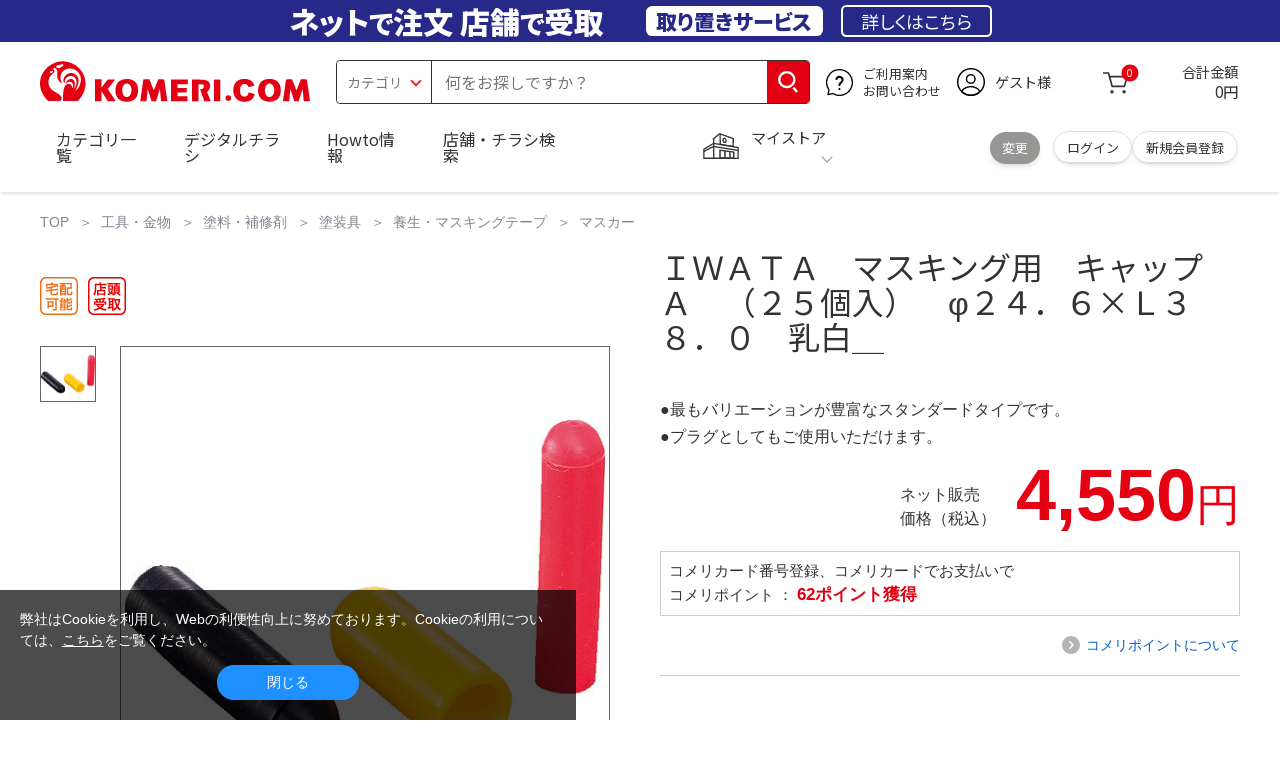

--- FILE ---
content_type: text/html; charset=utf-8
request_url: https://www.komeri.com/shop/g/g2254443/
body_size: 24058
content:
<!DOCTYPE html>
<html data-browse-mode="P" lang="ja" xml="ja" xmlns:og="http://ogp.me/ns#" xmlns:fb="http://ogp.me/ns/fb#" xmlns:mixi="http://mixi-platform.com/ns#">
<head>
<script async src="https://s.yimg.jp/images/listing/tool/cv/ytag.js"></script>
<script>
	window.yjDataLayer = window.yjDataLayer || [];
	function ytag() { yjDataLayer.push(arguments); }
	ytag({"type":"ycl_cookie", "config":{"ycl_use_non_cookie_storage":true}});
</script>

<meta charset="UTF-8">
<title>ＩＷＡＴＡ　マスキング用　キャップＡ　（２５個入）　φ２４．６×Ｌ３８．０　乳白＿ の通販 | ホームセンター コメリドットコム</title>
<link rel="canonical" href="https://www.komeri.com/shop/g/g2254443/">


<meta name="description" content="&lt;br&gt;●最もバリエーションが豊富なスタンダードタイプです。&lt;br&gt;●プラグとしてもご使用いただけます。">
<meta name="keywords" content="ＩＷＡＴＡ　マスキング用　キャップＡ　（２５個入）　φ２４．６&#215;Ｌ３８．０　乳白＿,価格,通販">

<meta name="wwwroot" content="" />
<meta name="rooturl" content="https://www.komeri.com" />
<meta name="shoproot" content="/shop" />
<script src="//assets.adobedtm.com/c55db6e40006/5604f83b3ab2/launch-4b2f380c612a.min.js" async></script>


<!-- Google Tag Manager -->
<script>(function(w,d,s,l,i){w[l]=w[l]||[];w[l].push({'gtm.start':
new Date().getTime(),event:'gtm.js'});var f=d.getElementsByTagName(s)[0],
j=d.createElement(s),dl=l!='dataLayer'?'&l='+l:'';j.async=true;j.src=
'https://www.googletagmanager.com/gtm.js?id='+i+dl;f.parentNode.insertBefore(j,f);
})(window,document,'script','dataLayer','GTM-WW7TZTK');</script>
<!-- End Google Tag Manager -->








	
		<link rel="stylesheet" type="text/css" href="https://ajax.googleapis.com/ajax/libs/jqueryui/1.13.1/themes/ui-lightness/jquery-ui.min.css">
<link rel="stylesheet" type="text/css" href="https://maxcdn.bootstrapcdn.com/font-awesome/4.7.0/css/font-awesome.min.css">
<link rel="stylesheet" type="text/css" href="/css/sys/block_order.css">
<link rel="stylesheet" href="/css/usr/sb_block.css" media="screen and (max-width:767px)">
<link rel="stylesheet" href="/css/usr/block.css" media="screen and (min-width:768px)">  
<script src="https://ajax.googleapis.com/ajax/libs/jquery/3.5.1/jquery.min.js"></script>
<script src="https://ajax.googleapis.com/ajax/libs/jqueryui/1.13.1/jquery-ui.min.js"></script>
<script src="/lib/jquery.ui.touch-punch.min.js"></script>
<script src="/lib/jquery.cookie.js"></script>
<script src="/lib/jquery.balloon.js"></script>
<script src="/lib/goods/jquery.tile.min.js"></script>
<script src="/lib/modernizr-custom.js"></script>
<script src="/lib/lazysizes.min.js"></script>
<script src="/js/sys/tmpl.js"></script>
<script src="/js/sys/msg.js"></script>
<script src="/js/sys/sys.js"></script>
<script src="/js/sys/common.js"></script>
<script src="/js/sys/search_suggest.js?ver=20240522"></script>
<script src="/js/sys/ui.js" defer></script>
<script src="/js/sys/store_search.js"></script>
<script src="/js/usr/user.js"></script>
<script src="/js/app/disp.js"></script>
<script src="/js/sys/recommend.js"></script>
<meta http-equiv="X-UA-Compatible" content="IE=edge">
<meta name="viewport" content="width=device-width">
<meta name="format-detection" content="telephone=no">
<link rel="preconnect" href="https://fonts.googleapis.com">
<link rel="preconnect" href="https://fonts.gstatic.com" crossorigin>
<link href="https://fonts.googleapis.com/css2?family=Noto+Sans+JP:wght@400;700&display=swap" rel="stylesheet"> 
<link rel="stylesheet" href="/css/bita_css/base.css?v=2025042401">
<link rel="stylesheet" href="/css/bita_css/jquery-ui.css"> 
<link rel="stylesheet" href="/css/bita_css/sliderrange.css"> 
<link rel="stylesheet" href="/css/bita_css/slick-theme.css">
<link rel="stylesheet" href="/css/bita_css/slick.css">
<link rel="stylesheet" href="/css/bita_css/sp_module.css?v=20250421" media="screen and (max-width:767px),print">
<link rel="stylesheet" href="/css/bita_css/template_b2.css?v=20250421">

<link rel="stylesheet" href="/css/sys/user.css?v=2024062702">
<link rel="stylesheet" href="/css/usr/user.css">

<script src="/js/slick.min.js" defer></script>
<script src="/js/drawerCategory.js" defer></script>
<script src="/js/common_b.js" defer></script>

<link rel="icon" href="/include_html/common/favicon/favicon.ico" sizes="48x48">
<link rel="icon" href="/include_html/common/favicon/favicon.svg" type="image/svg+xml">
<link rel="apple-touch-icon" href="/include_html/common/favicon/apple-touch-icon.png">
<link rel="manifest" href="/include_html/common/favicon/manifest.json">
	


<script src="/js/usr/goods.js"></script>


<script src="/js/sys/goods_ajax_cart.js"></script>
<script src="/js/sys/zetaadd.js" defer></script>

<script src="/js/sys/goods_ajax_bookmark.js"></script>
<script src="/js/sys/goods_ajax_quickview.js"></script>

<meta property="og:title" content="ＩＷＡＴＡ　マスキング用　キャップＡ　（２５個入）　φ２４．６×Ｌ３８．０　乳白＿の通販|ホームセンターコメリドットコム">
<meta property="og:description" content="&lt;br&gt;●最もバリエーションが豊富なスタンダードタイプです。&lt;br&gt;●プラグとしてもご使用いただけます。">
<meta property="og:site_name" content="国内店舗数No1のホームセンター「コメリ」の通販サイト。コメリドットコム">
<meta property="og:url" content="https://www.komeri.com/shop/g/g2254443/">
<meta property="og:image" content="https://www.komeri.com/images/goods/022/544/43/2254443.jpg">
<meta property="og:type" content="product">
<meta name="twitter:card" content="summary" />



<script type="text/javascript" src="//dynamic.criteo.com/js/ld/ld.js?a=62571" async="true"></script>

<script type="text/javascript">
    var dataLayer = dataLayer || [];
    dataLayer.push({
        'etm_criteo_loader_url': "https://static.criteo.net/js/ld/ld.js", 
        'etm_criteo_account': 62571, 
        'etm_var_criteo_script_goods_detail': true,
        'etm_var_criteo_type': "d",
        'etm_goods': "13006243"
    });
</script>

<script type="text/javascript">
    window.criteo_q = window.criteo_q || [];
    var deviceType = /iPad/.test(navigator.userAgent) ? "t" : /Mobile|iP(hone|od)|Android|BlackBerry|IEMobile|Silk/.test(navigator.userAgent) ? "m" : "d";
    window.criteo_q.push(
        { event: "setAccount", account: 62571 },
        { event: "setSiteType", type: deviceType},
        { event: "viewItem", item: "13006243" }
    );
</script>



</head>
<script type="text/javascript">
digitalData = {
  user: {
    info: {
      login: "false",
      memberID: "",
      myStore: "",
      memberType: "非ログイン",
      cardType: ""
    }
  }
,
  ecommerce: {
    event: {
      eventName: "prodView"
    },
    items: [{
            itemCategory:"マスカー",
            itemName:"ＩＷＡＴＡ　マスキング用　キャップＡ　（２５個入）　φ２４．６×Ｌ３８．０　乳白＿",
            JANcode:"4549702377394",
            itemCategory_lv1:"塗料・補修剤",
            itemCategory_lv2:"塗装具",
            itemCategory_lv3:"養生・マスキングテープ",
            itemCategory_lv4:"マスカー",
            itemDept:"07",
            itemLine:"071",
            itemClass:"0713",
            itemSubClass:"00"
        }]
    }


};
</script>


<body class="page-goods" >
    <div class="wrapper">


<!-- Google Tag Manager (noscript) -->
<noscript><iframe src="https://www.googletagmanager.com/ns.html?id=GTM-WW7TZTK"
height="0" width="0" style="display:none;visibility:hidden"></iframe></noscript>
<!-- End Google Tag Manager (noscript) -->




<script type="text/javascript">(function e(){
	var e=document.createElement("script");
	e.type="text/javascript",
	e.async=true,
	e.src="https://komeri.search.zetacx.net/static/zd/zd_register_prd.js";
	var t=document.getElementsByTagName("script")[0];
	t.parentNode.insertBefore(e,t)})();
</script>
<script type="text/javascript">
 const zrUserId="";
</script>



	

	
	
	
			<div class="header-band  webfont">
<style>
.header-band {
    background-color: #272989;
    height: 42px;
    padding: .3em .5em;
    overflow: hidden;
    box-sizing: border-box;
    display: flex;
    flex-wrap: nowrap;
    justify-content: center;
    align-items: center;
    font-size: 30px;
    color: #fff;
    font-variation-settings: "wght" 400;
    font-feature-settings: "palt";
   
}

.header-band--lead {
    /*font-weight: 700;*/
    font-variation-settings: "wght" 900;
    font-feature-settings: "palt";
    color: #fff;
    
    }
   .header-band--lead__jump {
           font-size: .9em
      }
.header-band--lead--fff {
    /* font-weight: 700; */
    font-variation-settings: "wght" 900;
    font-feature-settings: "palt";
    color: #272989;
    background: #fff;
    padding: 0.2em 0.5em;
    font-size: 0.7em;
    border-radius: 0.3em;
    margin-left: 2em;
}

.header-band--lead--link{
    color: #fff;
background:#272989;
    border-radius: 0.3em;
    border: 2px solid #fff;
    padding: 0.3em 1em;
    margin-left: 1em;
    font-size: 0.6em;
    font-variation-settings: "wght" 400;
    font-feature-settings: "palt";
    font-size: 0.6em;
}
.header-band--lead--link:hover{
color: #272989;
border: 2px solid #272989;
background:#fff;
font-variation-settings: "wght" 900;
transition-duration: 500ms;
}
.header-band--lead__trr {
    -webkit-transform: rotate(15deg);
    transform: rotate(15deg);
    display: inline-block
}

.header-band--lead__small {
    font-size: 14px;
    color: #fff;
    align-self: self-end;
    padding-bottom: 2px
}

@media screen and (min-width: 768px) {
	.header-band--lead-sp{display: none;}
	}

	@media screen and (max-width: 767px) {
    .header-band {
			display: grid;
			grid-template-columns: 1fr auto;
			gap: .75rem;
			place-content: center;
			font-family: "Noto Sans JP",Sans-Serif;
            padding: 0 0.5em;	
		}
		.header-band--lead img {
		width: 100%;
		height: auto;
		max-height: 26px;
	    }
		.header-band--lead__small {
			font-size: 2vw;
			padding-bottom: 0;
			align-self: center
		}
		.header-band--lead-pc{
			display: none;
       }
	   .header-band--lead--link{
			font-size: 12px;
			padding: 0.3em .75em;
			margin: 0;
		}
</style>
<p class="header-band--lead header-band--lead-pc">ネット<span class="header-band--lead__jump">で</span>注文 店舗<span class="header-band--lead__jump">で</span>受取</p>
<p class="header-band--lead header-band--lead-sp"><img src="/include_html/top/images/keeps_txt.svg" alt="ネットで注文！店舗で受け取り！取り置きサービス" width="212" height="19"></p>
<p class="header-band--lead--fff pc-only">取り置きサービス</p>
<a href="/shop/pg/1005024008/" class="header-band--lead--link">詳しくはこちら</a>
</div>
			<header id="header" class="webfont">
	<div class="header-container webfont">
	  <div class="header-logo">
  <a href="javascript:history.back();" class="header-app--btn">
    <span></span>
    <span></span>
  </a>
		<div class="hamburger" id="js-hamburger">
		  <span class="hamburger__line hamburger__line--1"></span>
		  <span class="hamburger__line hamburger__line--2"></span>
		  <span class="hamburger__line hamburger__line--3"></span>
		</div>
		<div class="header-logo--img">
		  <a href="https://www.komeri.com/" title="ホームセンター通販コメリドットコム">
			<img src="/img/kcom_logo.svg" title="ホームセンター通販コメリドットコム" alt="ホームセンター通販コメリドットコム" width="270" height="41">
		  </a>
		</div>
	  </div>
	  	<div class="js-suggest header-search">
			<div class="suggest-wrapper">
				<form name="category" method="get" action="/shop/goods/search.aspx" id="search_form" class="header-search-form">
					<input type="hidden" name="search" value="x" />
                   <div class="header-search-container">
					<span class="header-search--s-select">
						<select name="category" id="header-select">
<option value="" selected>カテゴリ</option>
<option class="header-select--heading" value="21">工具</option>
<option value="2101"> 電動工具</option>
<option value="2102"> 電動機械</option>
<option value="2103"> 先端パーツ</option>
<option value="2104"> 作業工具</option>
<option value="2105"> 大工道具</option>
<option value="2109"> 左官道具</option>
<option value="2110"> 工具収納</option>
<option value="2111"> 保安</option>
<option value="2112"> 荷役</option>
<option value="2107"> 計測</option>
<option value="2108"> 研磨・ケミカル</option>
<option class="header-select--heading" value="22">金物・電材</option>
<option value="2203"> 釘・ビス</option>
<option value="2204"> ネジボルト</option>
<option value="2205"> 建具金物</option>
<option value="2206"> 針金・チェーン</option>
<option value="2207"> 補強金具</option>
<option value="2209"> キャスター</option>
<option value="2221"> DIY素材</option>
<option value="2222"> 安全</option>
<option value="2223"> エアコンパーツ</option>
<option value="2224"> 電線</option>
<option value="2225"> 配線部材</option>
<option value="2226"> 配線結束</option>
<option value="2227"> 電設資材</option>
<option value="2228"> 配線パーツ</option>
<option value="2229"> 換気扇</option>
<option class="header-select--heading" value="23">建材・木材・配管材</option>
<option value="2306"> 配管材</option>
<option value="2307"> 水栓</option>
<option value="2308"> 雨ドイ</option>
<option value="2309"> 安全・足場材</option>
<option value="2310"> 屋根・外壁材</option>
<option value="2311"> 構造鋼材</option>
<option value="2322"> ドア窓・建具</option>
<option value="2313"> フェンス・境界資材</option>
<option value="2323"> 換気・煙突</option>
<option value="2331"> 合板</option>
<option value="2332"> 製材</option>
<option value="2324"> 断熱・石膏</option>
<option value="2325"> 内装建材</option>
<option value="2326"> 建具・床材</option>
<option value="2327"> 養生用品</option>
<option value="2328"> ＤＩＹ木材</option>
<option value="2304"> セメント・砂・砂利</option>
<option value="2329"> ブロック</option>
<option value="2305"> 外構資材</option>
<option class="header-select--heading" value="46">塗料・補修剤</option>
<option value="4601"> 塗料</option>
<option value="4602"> 塗装具</option>
<option value="4603"> テープ</option>
<option value="4604"> 補修材</option>
<option value="4605"> コーキング材</option>
<option value="4606"> 接着剤</option>
<option value="4607"> 荷造・包装</option>
<option value="4608"> シート</option>
<option value="4609"> 断熱・結露用品他</option>
<option class="header-select--heading" value="24">エクステリア・住設機器</option>
<option value="2406"> エクステリア</option>
<option value="2401"> キッチン</option>
<option value="2402"> バス・洗面</option>
<option value="2403"> トイレ</option>
<option value="2404"> ガス・石油給湯器</option>
<option value="2405"> エネルギー・電気</option>
<option value="2407"> 内装・建具</option>
<option value="2408"> サッシ・外壁・屋根</option>
<option value="2412"> 表札・ポスト</option>
<option class="header-select--heading" value="27">農業資材・肥料・農薬</option>
<option value="2717"> 水稲資材</option>
<option value="2718"> 畑作果樹畜産資材</option>
<option value="2711"> 農機具</option>
<option value="2704"> 米保管・精米機</option>
<option value="2712"> ハウス資材</option>
<option value="2713"> 支柱（栽培）</option>
<option value="2715"> 防鳥防獣資材</option>
<option value="2719"> 収穫資材</option>
<option value="2714"> 出荷資材</option>
<option value="2720"> 昇降器具・運搬具</option>
<option value="2723"> 農業用農薬</option>
<option value="2724"> 家庭園芸農薬</option>
<option value="2721"> 農業用土</option>
<option value="2706"> 肥料</option>
<option value="2722"> 飼料</option>
<option class="header-select--heading" value="28">ガーデニング・植物</option>
<option value="2813"> ガーデンファニチャー</option>
<option value="2814"> 庭園資材</option>
<option value="2815"> 屋外床材</option>
<option value="2817"> ガーデン装飾</option>
<option value="2816"> 鉢・プランター</option>
<option value="2812"> 用土</option>
<option value="2818"> 育成園芸用品</option>
<option value="2807"> 土農具</option>
<option value="2808"> 刈払機</option>
<option value="2809"> 噴霧器</option>
<option value="2819"> 園芸機器</option>
<option value="2810"> 散水用品</option>
<option value="2811"> 雪かき用品</option>
<option value="2802"> 植物</option>
<option value="2820"> 種</option>
<option value="2821"> 造花</option>
<option class="header-select--heading" value="35">衣料・靴・作業手袋</option>
<option value="3501"> 作業衣料</option>
<option value="3507"> 実用衣料</option>
<option value="3508"> 防寒用品</option>
<option value="3502"> 作業手袋</option>
<option value="3509"> 雨合羽</option>
<option value="3503"> 作業小物</option>
<option value="3511"> 靴下</option>
<option value="3504"> 長靴</option>
<option value="3505"> ワークシューズ</option>
<option value="3506"> 一般靴、小物</option>
<option value="3512"> 傘</option>
<option class="header-select--heading" value="26">インテリア・家具・収納</option>
<option value="2601"> ホームデコ</option>
<option value="2602"> カーペット・室内敷物</option>
<option value="2616"> 屋内床材</option>
<option value="2603"> カーテン・ブラインド</option>
<option value="2604"> 座布団・クッション</option>
<option value="2605"> ベッド・寝具</option>
<option value="2617"> こたつ用品</option>
<option value="2613"> 衣類収納用品</option>
<option value="2618"> 多目的収納用品</option>
<option value="2619"> 空間収納</option>
<option value="2620"> リビング家具</option>
<option value="2621"> 玄関家具</option>
<option value="2626"> キッチン・ダイニング家具</option>
<option value="2622"> 室内補助用品</option>
<option value="2628"> 神棚・神具</option>
<option value="2625"> スリッパ</option>
<option value="2614"> スーツケース・バック</option>
<option value="2624"> 掛・置時計</option>
<option value="2623"> 腕時計</option>
<option class="header-select--heading" value="33">家電・照明</option>
<option value="3325"> エアコン・空調機器</option>
<option value="3304"> 冷房用品</option>
<option value="3323"> 暖房用品</option>
<option value="3303"> その他暖房用品</option>
<option value="3320"> 家事家電</option>
<option value="3316"> 調理家電</option>
<option value="3315"> コンロ・ガス器具用品</option>
<option value="3318"> ＡＶ機器</option>
<option value="3317"> 理美容・健康</option>
<option value="3306"> 電線・延長コード</option>
<option value="3308"> アンテナパーツ</option>
<option value="3311"> 照明器具</option>
<option value="3313"> 電球・蛍光灯</option>
<option value="3314"> 乾電池</option>
<option value="3322"> ネットワーク機器</option>
<option value="3309"> 防犯・セキュリティ</option>
<option value="3321"> 防災</option>
<option value="3324"> カメラ</option>
<option value="34">レジャー・自転車・カー用品</option>
<option value="3401"> 洗車用品</option>
<option value="3421"> ワックスケミカル</option>
<option value="3403"> オイル・添加剤</option>
<option value="3404"> バッテリー・電装・バルブ</option>
<option value="3405"> 車内用品・車外用品</option>
<option value="3406"> 車内小物</option>
<option value="3422"> カーエレクトロ二クス</option>
<option value="3408"> 保安・補修</option>
<option value="3409"> タイヤ・タイヤ関連</option>
<option value="3410"> バイク用品</option>
<option value="3411"> キャンプ・アウトドア用品</option>
<option value="3412"> 海水浴用品</option>
<option value="3413"> スポーツ用品</option>
<option value="3414"> 健康トレーニング</option>
<option value="3415"> 釣具</option>
<option value="3416"> 自転車</option>
<option value="3418"> 自転車用品</option>
<option value="3419"> 玩具</option>
<option value="3420"> シーズン玩具</option>
<option class="header-select--heading" value="29">ペット用品</option>
<option value="2901"> 犬フード</option>
<option value="2910"> 犬用品</option>
<option value="2902"> 猫フード</option>
<option value="2911"> 猫用品</option>
<option value="2912"> 小動物</option>
<option value="2913"> 鳥・昆虫</option>
<option value="2914"> 魚・爬虫類フード</option>
<option value="2915"> 魚・爬虫類用品</option>
<option class="header-select--heading" value="30">家庭用品・日用品</option>
<option value="3001"> 掃除用具</option>
<option value="3002"> 掃除容器</option>
<option value="3003"> 洗濯用品</option>
<option value="3004"> バス用品</option>
<option value="3005"> タオル</option>
<option value="3006"> トイレ用品</option>
<option value="3019"> 収納用品・収納保護用品</option>
<option value="3010"> 住居洗剤</option>
<option value="3011"> 洗濯洗剤</option>
<option value="3012"> 台所用品</option>
<option value="3014"> 芳香剤・消臭剤</option>
<option value="3015"> 防虫剤・除湿剤</option>
<option value="3016"> 殺虫剤</option>
<option value="3013"> 紙</option>
<option value="3017"> カイロ</option>
<option value="3018"> ローソク・線香・仏具</option>
<option value="3008"> サンダル</option>
<option class="header-select--heading" value="31">キッチン用品</option>
<option value="3101"> 調理器具</option>
<option value="3102"> 調理用品</option>
<option value="3103"> 箸・食器</option>
<option value="3104"> 卓上・保存用品</option>
<option value="3105"> 流し用品</option>
<option value="3111"> ポット・行楽用品</option>
<option value="3108"> ポリ袋・キッチンガード</option>
<option value="3109"> 割箸・紙皿・紙コップ他消耗品</option>
<option value="3110"> テーブルクロス</option>
<option class="header-select--heading" value="32">ヘルス＆ビューティー</option>
<option value="3201"> シャンプー・石鹸・入浴剤</option>
<option value="3203"> オーラルケア用品</option>
<option value="3204"> 化粧品・化粧小物</option>
<option value="3214"> ヘルスケア</option>
<option value="3207"> ベビー用品</option>
<option value="3215"> 美粧用品</option>
<option value="3208"> 手芸・和洋裁</option>
<option value="3209"> シニアケア</option>
<option value="3216"> 介護用品</option>
<option value="3211"> 香水</option>
<option value="3212"> 郵便関係</option>
<option value="3217"> 老眼鏡・メガネ</option>
<option class="header-select--heading" value="37">文具・事務用品</option>
<option value="3701"> 事務用品</option>
<option value="3702"> ＯＡ用品</option>
<option value="3720"> パソコン用品</option>
<option value="3703"> 事務機器・店舗用品</option>
<option value="3704"> オフィス家具・収納</option>
<option value="3705"> ファイル</option>
<option value="3721"> ノート・伝票・封筒</option>
<option value="3722"> 慶弔・賞状用品</option>
<option value="3708"> 筆記・学童用品</option>
<option value="3723"> ルーペ・拡大鏡</option>
<option value="3717"> 喫煙具</option>
<option value="3719"> ＤＩＹ書籍</option>
<option class="header-select--heading" value="36">食品</option>
<option value="3601"> 菓子</option>
<option value="3602"> 飲料</option>
<option value="3603"> 米</option>
<option value="3604"> 加工食品</option>
<option value="3606"> 食品ギフト・その他ギフト</option>
<option value="3605"> 餅・正月用品</option>
<option class="header-select--heading" value="45">産直</option>
<option value="4506"> 野菜</option>
<option value="4501"> くだもの</option>
<option value="4502"> お米</option>
<option value="4503"> 加工品</option>
<option value="4504"> お菓子</option>
</select>
					</span>
					<span class="header-search--input">
					<input type="text" value="" maxlength="100" placeholder="何をお探しですか？" list="example" class="s-suggest js-suggest-search" name="keyword" data-suggest-submit="on" autocomplete="off">
					</span>
                   </div>
					<span class="header-search--input-btn">
					<input type="image" src="/img/head_icon_search.svg" alt="検索" name="goodsKeywordSearchButton">
					</span>
				</form>
			</div>
		</div>
		  <div class="header-contact">
		<a href="/shop/pg/1AvailableInfo/">
		  <img src="/img/head_icon_inquiry.svg" alt="ご利用案内とお問い合わせ" width="27" height="27">
		  <p class="pc-only">ご利用案内
			<br>お問い合わせ
		  </p>
		</a>
	  </div>
	  <div class="header-usr">
		<span class="header-usr--icon">
		  <a href="/shop/customer/menu.aspx">
			<img src="/img/header_usr.svg" alt="アカウント" width="28" height="28">
		  </a>
		</span>
		<span class="header-usr--name js-user-name">
          ゲスト様
		</span>
	  </div>
	  <div class="header-cart">
		<div class="header-cart--icon">
		  <a href="/shop/cart/cart.aspx" rel="nofollow">
			<img src="/img/head_icon_cart.svg" alt="カート" width="25" height="25">
			<span class="header-cart--bag js-cart-count">0</span>
		  </a>
		</div>
		<div class="header-cart--count">
		  <span class="header-cart--count-txt">合計金額</span>
		  <span class="header-cart--total-count price" id="js-price">0円</span>
		</div>
	  </div>
	  <div class="header-store js-mystore-area">
		<span class="header-store--icon">
		  <img src="/img/header_mystore.svg" alt="マイストア" width="36" height="26">
		</span>
		<p class="header-store--dt">
		  <span class="header-store--dt__head">マイストア</span>
		  <span class="header-store--dt-cont">
			<span class="header-store--dt-name js-mystore-area--name"></span>
			<span class="header-store--dt-time js-mystore-area--time"></span>
			<span class="header-store--dt-btn__change">
			<a class="js-mystore-area--change js-mystore-area--change" href="/shop/storeSearch/KeepCriteriaInput.aspx?&transition=top">変更</a>
			</span>
		  </span>
		</p>
 <p class="pc-only header-store--login">
        <span>
        <a href="/shop/customer/menu.aspx">
         ログイン
        </a>
        </span>
        <span>
        <a href="/shop/customer/entry.aspx" rel="nofollow">
        新規会員登録
        </a>
        </span>
        </p>
	  </div>
	  <nav class="header-nav">
		<ul class="header-nav--list">
		  <li class="sp-only header-nav--head">ようこそ
			<span>ゲスト様</span>
		  </li>
		  <li class="sp-only">
			<a href="/shop/customer/menu.aspx">ログイン</a>
		  </li>
		  <li class="drawerCategory pc-only">
			<a href="/shop/category/categorylist.aspx">カテゴリ一覧</a>
		  </li>
		  <li class="sp-only">
			<a href="/shop/category/categorylist.aspx">カテゴリ一覧</a>
		  </li>
		  <li>
			<a href="/shop/pg/1005024240/">デジタルチラシ</a>
		  </li>
		  <li>
			<a href="/shop/pg/1howto/">Howto情報</a>
		  </li>
		  <li>
			<a href="/shop/storeSearch/CriteriaInput.aspx">店舗・チラシ検索</a>
		  </li>
 <li class="sp-only">
			<a href="https://toyu.komeri.com/toyu/top/CSfTop.jsp?251023">灯油宅配</a>
		  </li>
<li class="sp-only"><a href="https://www.komeri.com/reserve/tool/">電動工具・機械レンタル</a></li>
		</ul>
		<div class="menu-category-list">
<!--drawerCategory外部化-->
<script>
jQuery(".drawerCategory").hover(function(){
if(jQuery(this).attr("active")!="true"){
jQuery(this).attr("active","true");
  if(jQuery(".menu-category-list ul").length == 0){
jQuery.get("/include_html/top/bpr2020/header/drawerCategory.html?2406211601")
.done(function(data){
jQuery(".menu-category-list").append(data);
});
  }};
});
</script>
<!---->
		</div>
	  </nav>
	  <div class="header-search--s-close"><span class="s-suggest--close-btn">キャンセル</span></div>
	  <div class="suggest-container">
		<div class="js-suggest disp-sp"></div>
	  </div>

	  <div class="header-store-map">
		<div class="header-store-map-container">
			<div class="header-store-map--detail">
				<dl>
					<dt>営業時間:</dt><dd class="js-mystore-area--time"></dd>
					<dt><span class="js-mystore-area--title"></span></dt><dd class="js-mystore-area--note"></dd>
				</dl>
				<a href="/shop/storeSearch/KeepCriteriaInput.aspx?&transition=top" class="js-mystore-area--detail flatbtn default-btn fs-small webfont">詳細を見る</a>
			</div>
			<div class="header-store-map--img">
				<img class="js-mystore-area--map" src="" alt="店地図情報" width="300" height="180">
				<img src="/img/storemap/osm_copr_hs.png" alt="コピーライト" width="147" height="15" class="header-store-map--img-copy">
			</div>
		</div>
	  </div>

	  <div class="black-bg" id="js-black-bg"></div>
	</div>
  </header>
	<div class="header-sp-store webfont js-mystore-area">
		<span class="header-sp-store--icon">
		<img src="/img/header_mystore.svg" alt="マイストア" width="36" height="26">
		</span>
		<span class="header-sp-store--dt__head">マイストア</span>
		<span class="header-sp-store--dt-name js-mystore-area--name"></span>
		<span class="header-sp-store--dt-time js-mystore-area--time"></span>
		<span class="header-sp-store--dt-btn__change">
			<a class="js-mystore-area--change" href="/shop/storeSearch/KeepCriteriaInput.aspx?&transition=top">変更</a>
		</span>
  	</div>
<script>
    jQuery(document).ready(function () {
        jQuery('#search_form').on('submit', function (event) {
            const form = jQuery(this);
            form.find('input[name="goodsKeywordSearchButton.x"], input[name="goodsKeywordSearchButton.y"]').remove();

            const action = form.attr('action');
            const params = form.serialize();
            window.location.href = action + '?' + params;

            event.preventDefault();
        });
    });
</script>

		
			
		
	
	


	


<link rel="stylesheet" type="text/css" href="/css/sys/goodsdetail.css"/>

<div class="global-main">
	
		
			<div class="breadcrumb">
				
	<ul class="breadcrumbs">
		

<li>
	<a href="https://www.komeri.com/">
		TOP
	</a>
</li>




<li>
	<a href="https://www.komeri.com/shop/pg/1ToolHardware/">工具・金物</a>
</li>





<li>
	<a href="https://www.komeri.com/shop/c/c46/">塗料・補修剤</a>
</li>





<li>
	<a href="https://www.komeri.com/shop/c/c4602/">塗装具</a>
</li>





<li>
	<a href="https://www.komeri.com/shop/c/c460204/">養生・マスキングテープ</a>
</li>





<li>
	<a href="https://www.komeri.com/shop/c/c46020401/">マスカー</a>
</li>


	</ul>


			</div>
		
	

<script src="/js/sys/goods_ajax_storecart.js"></script>
<script src="/js/sys/goods_comparison.js"></script>
<section>

	<script src="/js/jquery.elevatezoom.js" defer="defer"></script>
	<script>
		function IsNumeric(strString) {
			var strValidChars = "0123456789";
			var strChar;
			var blnResult = true;

			for (i = 0; i < strString.length && blnResult == true; i++) {
			strChar = strString.charAt(i);
			if (strValidChars.indexOf(strChar) == -1) {
			blnResult = false;
			}
			}

			return blnResult;
		}

		function ieVersionchecker(){
			var result  = false;
			var agent   = window.navigator.userAgent.toLowerCase();
			var version = window.navigator.appVersion.toLowerCase();
			if(agent.indexOf("msie") > -1){
				if (version.indexOf("msie 6.") > -1){
					result = true;
				}else if (version.indexOf("msie 7.") > -1){
					result = true;
				}else if (version.indexOf("msie 8.") > -1){
					result = true;
				}
			}
			return result;
		}

		
		(function(jQuery){
			jQuery(document).ready(function(){
			if (jQuery("#goodsImg").attr('src') != '/img/goods/noimage_l.gif') {
				jQuery("#goodsImg").elevateZoom({
					zoomWindowOffetx: 14,
					zoomWindowWidth: 550,
					zoomWindowHeight: 550,
					cursor: "pointer",
					borderColour: "#ccc",
					borderSize: 1,
					lensBorderSize: 0,
					lensColour: "#8CD2F5"
				});
				jQuery("#example_video_1").hide();
			}
			jQuery(".sub-frame img").click(function (event) {
				event.preventDefault();
				jQuery(".goodsImg").attr(
				"src",
				jQuery(this).attr("data-image")
				);
			});
			jQuery(".sub-frame img").hover(function () {
				if (
					jQuery(this).closest(".product-thumbs__360images").length >0) {
					return;
			}
			var newImage =
			jQuery(this).attr("data-image") ||
				jQuery(".mainImg img").attr("src");
				jQuery("#goodsImg").attr("src", newImage);
				var ez = jQuery("#goodsImg").data("elevateZoom");
				if (jQuery(this).hasClass("videothum")) {
				ez.swaptheimage(jQuery(".mainImg img").attr("src"), "");
					jQuery("#example_video_1").show();
					jQuery("#goodsImg").hide();
				} else {
					ez.swaptheimage(jQuery(".mainImg img").attr('src'), jQuery(this).attr('data-image')); 
					jQuery("#example_video_1").hide();
					jQuery("#goodsImg").show();
				}
			});    
			if(jQuery("#goodsImg").attr('src') == '/img/goods/noimage_l.gif'){
				jQuery('#goodsImg').hide();
				jQuery('#example_video_1').show();
				if (ieVersionchecker()) {
					jQuery('#videoMsg').show();
				}
			}
			if(ieVersionchecker()){
				jQuery('#videoMsg').html("ご利用のブラウザは商品紹介動画非対応です。</br>他のブラウザでご覧ください。");
			}

				
				jQuery(".quantity-btn.decrement").click(function(){
					if (IsNumeric(jQuery("#goodsCntInp").val())) {
						var goodsCnt = Number(jQuery("#goodsCntInp").val());
						if (1 < goodsCnt) {
							jQuery("#goodsCntInp").val(goodsCnt - 1);
							chkMyStoreCnt();
						}
					}
				});

				jQuery(".quantity-btn.increment").click(function(){
					if (IsNumeric(jQuery("#goodsCntInp").val())) {
						var nextCnt = Number(jQuery("#goodsCntInp").val()) + 1;
						if (nextCnt <= 99999) {
							jQuery("#goodsCntInp").val(nextCnt);
							chkMyStoreCnt();
						}
					}
				});

				jQuery("input[name='qty']").blur(function() {
					if (IsNumeric(jQuery(this).val())) {
						chkMyStoreCnt();
					}
				});

				jQuery(".js-animation-select-wrnt").click(function() {
					jQuery(".js-animation-select-wrnt").removeClass("selected");
					jQuery(this).addClass("selected");
				});

				chkMyStoreCnt();

				function chkMyStoreCnt() {
					var stockCnt = jQuery(".store-sel .stock .stockCnt").data("mystore-stock-cnt");
					if (typeof stockCnt !== 'undefined') {
						if (Number(jQuery("input[name='qty']").val()) > stockCnt) {
							jQuery(".delivery-date-info .keep-delv-plan").hide();
							jQuery(".delivery-date-info .store-delv-plan").show();
							jQuery(".store-receive .unit-box").show();
							jQuery(".store-receive .store-delv-stock").show();
							if (jQuery(".store-receive .cart-btn .btn-no-stock").length > 0) {
								jQuery(".store-receive .cart-btn .btn-in-stock").hide();
								jQuery(".store-receive .cart-btn .btn-no-stock").show();
							}
						} else {
							jQuery(".delivery-date-info .store-delv-plan").hide();
							jQuery(".delivery-date-info .keep-delv-plan").show();
							jQuery(".store-receive .unit-box").hide();
							jQuery(".store-receive .store-delv-stock").hide();
							if (jQuery(".store-receive .cart-btn .btn-no-stock").length > 0) {
								jQuery(".store-receive .cart-btn .btn-in-stock").show();
								jQuery(".store-receive .cart-btn .btn-no-stock").hide();
							}
						}
					} else {
						jQuery(".delivery-date-info .keep-delv-plan").hide();
						jQuery(".delivery-date-info .store-delv-plan").show();
						jQuery(".store-receive .unit-box").show();
						jQuery(".store-receive .store-delv-stock").show();
						if (jQuery(".store-receive .cart-btn .btn-no-stock").length > 0) {
							jQuery(".store-receive .cart-btn .btn-in-stock").hide();
							jQuery(".store-receive .cart-btn .btn-no-stock").show();
						}
					}
				}
			});
		})(jQuery);

		function checkEnterKey(e){
			if (!e) {
			var e = window.event;
			}
			if (e.keyCode == 13) {

			return false;
			}
		}

    function memberLoginDlg(){
        var e = document.getElementById("cart-extendedwarranty-modal");
        e.style.display = "block";
    }
    function closememberLoginDlg(){
        var e = document.getElementById("cart-extendedwarranty-modal");
        e.style.display = "none";
    }
	</script> 

<div class="block-goods-detail--promotion-freespace pc-only" id="html1"></div>
<div class="block-goods-detail--promotion-freespace sp-only" id="html4"></div>
	<div class="goods-main">
		<input type="hidden" value="" id="hidden_variation_group">
		<input type="hidden" value="0" id="variation_design_type">
		<input type="hidden" value="2254443" id="hidden_goods">
		<input type="hidden" value="ＩＷＡＴＡ　マスキング用　キャップＡ　（２５個入）　φ２４．６&#215;Ｌ３８．０　乳白＿" id="hidden_goods_name">
		<input type="hidden" value="61bb42ca64b905969feeceb8e7b6fafd82cd9d4e7c2756393aa32df101a08c38" id="js_crsirefo_hidden">
		<input type="hidden" value="true" id="js_zeta_use">
		<input type="hidden" value="2254443" id="js_goods">
		<input type="hidden" value="4550" id="js_goods_price">

	
		<div class="img--wrap">

			
			

			
				<div class="icon-set">
					<ul>
						
						
						
						
						
						
						
						
						
						<li><a href="/shop/pg/1005024164" target="_blank"><img src="/img/icon/i_delivery.png" alt="宅配可能"></a></li>
						
						<li><a href="/shop/pg/1005024164" target="_blank"><img src="/img/icon/i_store_recieve.png" alt="店頭受取"></a></li>
					</ul>
				</div>
			
			<div class="gallery_thumbs">
				<div class="goods-img">
					<div class="main pc-only">
						<div class="inner">
							<div class="pc-img">
								<img onerror="alterImage(this, '/img/product/noimage_l.gif')" src="/images/goods/022/544/43/2254443.jpg" alt="ＩＷＡＴＡ　マスキング用　キャップＡ　（２５個入）　φ２４．６&#215;Ｌ３８．０　乳白＿" id="goodsImg" />

								
							</div>
							<div class="favMsg">
								<div class="msg"></div>
							</div>
						</div>
					</div>
					<div class="sp-img sp-only read">
						<script src="/js/jquery.mobile-events.js"></script>
						<script src="/js/lightslider.js"></script>
						<script src="/js/ItemLightbox-setup.js" defer="defer"></script>
						<script>
							document.addEventListener(
							"play",
							function (event) {
								let videos = document.querySelectorAll(
									".lg-video video, .imageGallery video"
									);
								videos.forEach((video) => {
									if (video !== event.target) {
									video.pause();
									}
								});
							},
							true
							);
						</script>
						<div class="PictBox_light">
							<div class="item">
								<ul class="imageGallery">
									
									<li data-thumb="/images/goods/022/544/43/2254443.jpg" data-src="/images/goods/022/544/43/2254443.jpg" class="read lslide" id="media-count-pic">
										<div class="inner">
											<img onerror="alterImage(this, '/img/product/noimage_l.gif')" src="/images/goods/022/544/43/2254443.jpg" alt="ＩＷＡＴＡ　マスキング用　キャップＡ　（２５個入）　φ２４．６&#215;Ｌ３８．０　乳白＿">
										</div>
									</li>
									
									
								</ul>
							</div>
						</div>
						<div class="product-mobile-pagenation">
							<span class="product-mobile-pagenation__current" id='count_index'></span>
							<span class="product-mobile-pagenation__notice">/</span>
							
							<span class="product-mobile-pagenation__total">1</span>
							
						</div>
						<div class="favMsg">
							<div class="msg"></div>
						</div>
					</div>
					<script>
						jQuery(function(){
							jQuery(".sp-img").removeClass("read");
						});
					</script>
					<div class="sub-frame pc-only">
						
							<div class="thumb js-main-img-cnt">
								<div class="inner">
									<img onerror="this.closest('.thumb').style.display='none';" src="/images/goods/022/544/43/2254443.jpg" class="thumMainImg" data-image="/images/goods/022/544/43/2254443.jpg" alt="">
								</div>
							</div>
						
						
						
						
						
					</div>
				</div>
				
				
				
				<div class="details-area pc-only">
					<div class="share">
						<div class="share-btn js-item-wrapper">
							<ul class="share-btn--list">
								<li>
									<div class="pane-goods favorite">
										
                                        <a class="js-animation-bookmark js-favicon js-block-goods-favorite" data-regtp="1" data-goods="2254443" data-goods-price="4550" href="https://www.komeri.com/shop/customer/bookmark.aspx?goods=2254443&crsirefo_hidden=61bb42ca64b905969feeceb8e7b6fafd82cd9d4e7c2756393aa32df101a08c38" onclick="_satellite.track('addFavorite', {itemCategory: 'マスカー', itemName:'ＩＷＡＴＡ　マスキング用　キャップＡ　（２５個入）　φ２４．６×Ｌ３８．０　乳白＿', JANcode:'4549702377394'});">
											<img src="/img/product/fav_dtl_icon.png" class="dtl" alt="欲しいものリストに追加">
											<span class="favorite--word">欲しいものリストに追加</span>
                                        </a>
										
									</div>

								</li>
								<li class="sns-button" data-snstype="twitter">
									<a href="#" target="_blank">
										<img src="/img/product/twitter-s.svg" alt="ツイッター">
									</a>
								</li>
								<li class="sns-button" data-snstype="facebook">
									<a href="#" target="_blank">
										<img src="/img/product/facebook-s.svg" alt="フェイスブック">
									</a>
								</li>
								<li class="sns-button" data-snstype="line">
									<a href="#" target="_blank">
										<img src="/img/product/line-s.svg" alt="LINE">
									</a>
								</li>
								<li class="sns-button" data-snstype="mail">
									<a href="#">
										<img src="/img/product/mail-s.svg" alt="メール">
									</a>
								</li>
							</ul>
							<p class="favorite--msg js-favMsg">欲しいものリストに追加されました</p>
							<script src="/js/sys/sns.js" defer></script>
						</div>
					</div>
				</div> 

				<div class="details-area-sp sp-only">
					
					<div class="share">
						<div class="share-btn js-item-wrapper">
							<ul class="share-btn--list">
								<li>
									<div class="pane-goods favorite">
										
                                        <a class="js-animation-bookmark js-favicon js-block-goods-favorite" data-regtp="1" data-goods="2254443" data-goods-price="4550" href="https://www.komeri.com/shop/customer/bookmark.aspx?goods=2254443&crsirefo_hidden=61bb42ca64b905969feeceb8e7b6fafd82cd9d4e7c2756393aa32df101a08c38" onclick="_satellite.track('addFavorite', {itemCategory: 'マスカー', itemName:'ＩＷＡＴＡ　マスキング用　キャップＡ　（２５個入）　φ２４．６×Ｌ３８．０　乳白＿', JANcode:'4549702377394'});">
											<img src="/img/product/fav_dtl_icon.png" class="dtl" alt="欲しいものリストに追加">
                                        </a>
										
									</div>
								</li>
								<li>
									<div class="favorite">
										<a href="javascript:void(0)" onclick="navshare()" id="sharebtn">
											<img src="/img/product/share_dtl_icon.png" class="dtl" alt="シェア">
											<span>シェア</span>
										</a>
									</div>
								</li>
							</ul>
							<p class="favorite--msg js-favMsg">欲しいものリストに追加されました</p>
							<script>
								function navshare() {
									try {
										if (navigator.share) {
											navigator.share({
											title: document.title,
											url: location.href,
											})
										} else {
											alert('お使いのブラウザでは共有機能が使用できません。');
										}
									} catch (e) {
										alert('共有機能の表示に失敗しました。');
									}
								}
							</script>
						</div>
					</div>
				</div> 
				
			</div>
		</div>
	
	<script src="/js/360image.js" defer=""></script>
	<script src="/js/images-module.js" defer=""></script>
		<div class="article-wrap">
			<form name="frm" method="GET" action="/shop/cart/cart.aspx">
				<h1 class="heading--top webfont" id="goodsname" data-goods-name="ＩＷＡＴＡ　マスキング用　キャップＡ　（２５個入）　φ２４．６&#215;Ｌ３８．０　乳白＿">
					
					ＩＷＡＴＡ　マスキング用　キャップＡ　（２５個入）　φ２４．６&#215;Ｌ３８．０　乳白＿
				</h1>

			
				<p class="p-description"><br>●最もバリエーションが豊富なスタンダードタイプです。<br>●プラグとしてもご使用いただけます。</p>
			
				<div class="block-goods-name" id="spec_goods_comment"></div>
				
			
			

				
				<div class="price--inner">
			
					
					
					
							<div class="price--tax">
								<p class="tax">ネット販売<br>価格（税込）</p>
								<p class="price--area2"><span class="amt"> 4,550</span><span class="en">円</span></p>
							</div>
					
				</div>
				<div id="sale--txt">
					
					
					
					
					
				</div>

				
				<div class="card--point">
					<div class="p-product__web-content">
						
						
								<p>コメリカード番号登録、コメリカードでお支払いで<br>コメリポイント ： <span>62ポイント獲得</span></p>
							
						
						
					</div>
				</div>
				

				
					<p class="oguchi--btn"><a href="/shop/pg/1SiteUse#info19" class="product-textlink">コメリポイントについて</a></p>
				
				
					<div class="quantity">
						<label for="buybox__quantity__input">購入個数</label>
						<div class="quantity-btn decrement"><img src="/img/product/icon_minus.svg" alt="購入個数を減らす"></div>
						<div class="goods-cnt">
							<input type="tel" name="qty" id="goodsCntInp" class="goods-cnt" value=1 maxlength="5" onkeypress="return checkEnterKey(event);">
						</div>
						<div class="quantity-btn increment"><img src="/img/product/icon_plus.svg" alt="購入個数を増やす"></div>
					</div>
				

			

				

				
			</form>
		</div>
	</div>
</section>





	<div class="product__size">
		<ul>
		
		</ul>
	</div>





	<div class="product__size">
		<ul>
		
		</ul>
	</div>




<div id="receive">
	
<script type="text/javascript">
	var goods_crsirefo_jscart = "14bb7670c4efacc7d0176e1df432b2789cb580c35a92f0ed627495375c84b13c";
</script>

<div class="delivery-receive">
	<h3 class="webfont">
		<span class="rv-icon">
			<img src="/img/product/icon_mystore2.png" alt="お店で受け取る">
		</span>
		<span class="rv-txt">
			お店で受け取る<br class="sp-only">（送料無料）
		</span>
	</h3>
	<div class="receive-box store-receive">
		
		<div class="bottom-pos">
			<div class="my-store--zaiko">
				<p class="receive--heading webfont">受け取り店舗：</p>
				
				
			</div>

				
				
				
				
				
				
				<a href="/shop/storeSearch/KeepCriteriaInput.aspx?transition=layaway&goods=2254443">
					<p class="rv-store">
						<input type="hidden" id="store_cd" value="">
						<span class="store-sel keepStore" id="keepStoreInfo">
							<span>お店を選ぶ</span>
						</span>
					</p>
				</a>

				

			
			

			
			<div class="store-lct">
				
					
					
				
			</div>

			<p class="store-choice--btn__ma"><a href="#" class="flatbtn default-btn fs-medium webfont" onclick="javascript: return DispStoreCartDialog();">近くの店舗を確認する</a></p>
			
					
					<p class="receive--heading webfont">納期目安：</p>
					
			
			<div class="delivery-date-info">
				
				
				<div class="store-delv-plan" >
					
					<p class="nouki mb5">店舗在庫不足の為、取り寄せ注文となります。</p>
					<p class="nouki">2月2日頃のお届け予定です。</p>
					
				</div>
				
			</div>
			
			<p class="store-choice--btn__ma"><a href="/shop/pg/1SiteUse#info07" class="flatbtn default-btn fs-medium arrow-r webfont">受け取り方法・送料について</a></p>
			<p class="cart-btn">
				
				
					
						
							<a href="/shop/cart/cart.aspx?goods=2254443&amp;crsirefo_hidden=89523512829e680dbec0c0ae592e4c828334b3af8d5f4d8c5a70a1e62cdc197d" class="flatbtn orangebtn fs-large webfont js-enhanced-ecommerce-add-cart-detail js-animation-add-storecart btn-in-stock js-cart-in-button" data-goods="2254443" data-goods-price="4550" onclick="_satellite.track('addCart', {itemCategory: 'マスカー', itemName:'ＩＷＡＴＡ　マスキング用　キャップＡ　（２５個入）　φ２４．６&#215;Ｌ３８．０　乳白＿', JANcode:'4549702377394', cartType:'shop', itemDept:'07', itemLine:'071', itemClass:'0713',itemSubClass:'00'});">カートに入れる</a>
						
					
				
			</p>
			<div id="GoodsCntErrMsg" style="display:none" class="textCnter textSize05 textBold mgt10"></div>
		</div>
		<div id="storecartlist-modal" data-title="ＩＷＡＴＡ　マスキング用　キャップＡ　（２５個入）　φ２４．６&#215;Ｌ３８．０　乳白＿" style="display:none;">
			<div class="remodal-overlay">
				<div class="remodal-container">
					<div class="remodal-box remodal-store-box">
						<div class="remodal-header">
							<div class="remodal-box--product remodal-box--store__w">
								<span class="remodal-box--product-img ">
									<img onerror="alterImage(this, '/img/product/noimage_l.gif')" src="" alt="" width="60" height="60">
								</span>
								<p class="remodal-box--product-name">ＩＷＡＴＡ　マスキング用　キャップＡ　（２５個入）　φ２４．６&#215;Ｌ３８．０　乳白＿</p>
							</div>
							<div class="remodal-box--close js-modal-close modal-close">
								<span class="remodal-box--close__line1"></span>
								<span class="remodal-box--close__line2"></span>
							</div>
						</div>
						<div class="remodal-store--head">
							<span>店舗名</span>
							<span>住所</span>
							<span>営業時間	</span>
							<span>在庫数	</span>
							<span>選択店舗<br>
							からの距離</span>
							<span>購入個数</span>
						</div>
						<div class="remodal-store--cont">
							
								<span class="remodal-store--detail1">近くに在庫のある店舗はございません。</span>
							
						</div>
						
					</div>
				</div>
			</div>
		</div>
		
	</div>
</div>

	<div class="delivery-receive">
		<h3 class="webfont">
			<span class="rv-icon">
				<img src="/img/product/icon_truck3.png" alt="配送する">
			</span>
			<span class="rv-txt">
				配送する
			</span>
		</h3>
		<div class="receive-box">
			

		

		
			<script type="text/javascript">
				var goods_crsirefo_jscart = "14bb7670c4efacc7d0176e1df432b2789cb580c35a92f0ed627495375c84b13c";
			</script>
		

			<div class="nouki-h__center02">
				
					<p class="receive--heading webfont">納期目安：</p>
					<p class="nouki mb5">2月2日頃のお届け予定です。</p>
				
				
				<p class="nouki indent1em mb5">※在庫状況によりお時間をいただく場合がございます。</p>
				

				
				
				
				
						
				

				
			</div>
			
			<p class="store-choice--btn__ma"><a href="/shop/pg/1SiteUse#info07" class="flatbtn default-btn fs-medium arrow-r webfont">受け取り方法・送料について</a></p>

				
				<p class="cart-btn">
					
						<a href="/shop/cart/cart.aspx?goods=2254443&amp;crsirefo_hidden=89523512829e680dbec0c0ae592e4c828334b3af8d5f4d8c5a70a1e62cdc197d"  class="flatbtn orangebtn fs-large webfont js-enhanced-ecommerce-add-cart-detail js-animation-add-cart js-cart-in-button" data-goods="2254443" data-goods-price="4550" onclick="_satellite.track('addCart', {itemCategory: 'マスカー', itemName:'ＩＷＡＴＡ　マスキング用　キャップＡ　（２５個入）　φ２４．６&#215;Ｌ３８．０　乳白＿', JANcode:'4549702377394', cartType:'delivery', itemDept:'07', itemLine:'071', itemClass:'0713', itemSubClass:'00'});">カートに入れる</a>
						<input type="hidden" value="0" id="order_kind">
					
				</p>
				
			
			<div id="GoodsCntErrMsg" style="display:none" class="textCnter textSize05 textBold mgt10"></div>
		

		</div>
	</div>
	<div id="cart-modal" data-title="カートに追加しました。" style="visibility:hidden;">
	<div class="overlay"></div>	
	<div class="remodal-overlay">
		<div class="remodal-container">
			<div class="remodal-box">
				<div class="remodal-header">
					
						<span class="remodal-header--txt webfont">カートに追加しました</span>
						<span class="remodal-header--img">
							<img src="/img/head_icon_cart_r.svg" alt="カート" width="40" height="40">
						</span>
						<span class="remodal-header--btn">
							<a href="/shop/cart/cart.aspx" class="flatbtn orangebtn fs-medium webfont">カートを見る</a>
						</span>
					
				</div>
				<div class="remodal-box--inner">
					
					<div class="remodal-box--product">
						<span class="remodal-box--product-img">
							<img onerror="alterImage(this, '/img/product/noimage_l.gif')" src="/images/goods/022/544/43/2254443.jpg" alt="ＩＷＡＴＡ　マスキング用　キャップＡ　（２５個入）　φ２４．６&#215;Ｌ３８．０　乳白＿" width="60" height="60">
						</span>
						<p class="remodal-box--product-name">ＩＷＡＴＡ　マスキング用　キャップＡ　（２５個入）　φ２４．６&#215;Ｌ３８．０　乳白＿</p>
					</div>
					
					<ul class="remodal-box--btn-list">
						<li><a href="#"  name="btncancel" class="flatbtn default-btn fs-medium webfont js-modal-close">買い物を続ける</a></li>
						
						<li><a href="/shop/order/make_estimate.aspx" class="flatbtn orangebtn fs-medium webfont cart-modal-toorder">ご注文手続きへ</a></li>
						<li><a href="/shop/order/make_estimate.aspx?locker_flg=true" class="flatbtn orangebtn fs-medium webfont cart-modal-locker">ロッカーで受け取る</a></li>
						
					</ul>
					<p class="remodal-box--txt webfont ajax_salesrelated_modal_title" style="display:none;">この商品を買った人は<br class="sp-only">こんな商品も買っています</p>
				</div>
				
				<div class="recommend-area cart-recommend-area ajax_salesrelated_modal" style="display:none;">
				</div>
				
				<script>
					jQuery(document).ready(function(){
						ecblib.recommend.SalesRecommendModalLoad('2254443');
					});
				</script>
				
				
			</div>
		</div>
	</div>
</div>

	<div id="cart-error-modal" style="display:none;">
	<div class="overlay"></div>	
	<div class="remodal-overlay">
		<div class="remodal-container">
			<div class="remodal-box">
				<div class="modal-body cart-err-modal">
					<p id="cart-error-msg"></p>
				</div>
				<div class="dialog-content-bottom modal-header">
					<span class="js-modal-close modal-close-button">買い物を続ける</span>
				</div>
			</div>
		</div>
	</div>
</div>
</div>


<div class="pane-goods">
	<div class="fav-button-wrapper js-item-wrapper">
    <p class="favo-list">
    
        <a class="js-favbutton flatbtn default-btn fs-medium webfont js-animation-bookmark js-block-goods-favorite " data-goods="2254443" data-goods-price="4550" data-regtp="1" href="https://www.komeri.com/shop/customer/bookmark.aspx?goods=2254443&crsirefo_hidden=61bb42ca64b905969feeceb8e7b6fafd82cd9d4e7c2756393aa32df101a08c38" onclick="_satellite.track('addFavorite', {itemCategory: 'マスカー', itemName:'ＩＷＡＴＡ　マスキング用　キャップＡ　（２５個入）　φ２４．６&#215;Ｌ３８．０　乳白＿', JANcode:'4549702377394'});">欲しいものリストに追加</a>
    
    </p>
    <p class="favorite--msg js-favMsg">欲しいものリストに追加されました</p>
</div>
	<div id="cancel-modal" data-title="お気に入りの解除" style="display:none;">
    <div class="modal-body">
        <p>お気に入りを解除しますか？</p>
    </div>
    <div class="modal-footer">
        <input type="button" name="btncancel" class="btn btn-secondary" value="キャンセル">
        <a class="btn btn-primary block-goods-favorite-cancel--btn js-animation-bookmark js-modal-close">OK</a>
        <div class="bookmarkmodal-option">
            <a class="btn btn-secondary" href="/shop/customer/bookmark_guest.aspx">お気に入り一覧へ</a>
        </div>
    </div>
</div>
</div>





<div id="spec-area">
	<h2 class="global-hdg2 webfont">ＩＷＡＴＡ　マスキング用　キャップＡ　（２５個入）　φ２４．６&#215;Ｌ３８．０　乳白＿の詳細情報</h2>
	<pre>【仕様】<br>●色：乳白<br>●D(mm)：27.6<br>●L(mm)：38.0<br>●φd(mm)：24.6<br>●キャップA(25個入)<br>●耐熱温度(℃)：220℃<br>●硬度(ショアA)：約55</pre>
	<pre>【材質／仕上】<br>【セット内容／付属品】<br>【注意】<br>◆◆こちらの商品は注文後の返品・交換・キャンセルはお受けいたしかねます。あらかじめご了承ください。◆◆<br>オレンジブック発注コード1717780</pre>
	




	<p>
		単品重量・容量：２５０g
	</p>






	<p>
		商品コード：13006243
	</p>


	<p>
		JANコード：4549702377394
	</p>


	<p>
		管理コード：1717780
	</p>


	<p>
		決済方法：クレジットカード・プリペイドカード/お店で支払い/後払い(コンビニ・郵便局・銀行)/代金引換/銀行振込(前払)/郵便振替(前払)/お店で前払い/官公庁カード支払い・コーポレートカード支払い
	</p>



</div>

<div class="pc-only" id="html2"></div>
<div class="sp-only" id="html5"></div>


<div>
	
</div>

<p class="p-txtline-r">
	<a href="/shop/customer/c/c46020401/">同じカテゴリの 商品を探す</a>
</p>













<div id="js-itemhistory-wrapper" class="top-recommend AA_areaClick" data-currentgoods="">
</div>
<input type="hidden" id="js_leave_History" value="" />

<script>
	jQuery(document).ready(function(){
		ecblib.recommend.itemhistoryLoad();
	});
</script>



<section class="product-recommend recommend_rank AA_areaClick" style="display:none;"> 
	<h2 class="global-hdg2 webfont">マスカーの売れ筋ランキング</h2>
	<div class="recommend-area recommend-area-ranking rank-content">
	</div>
	<p><a href="https://www.komeri.com/shop/c/c46020401" class="recommend-area-ranking--topbtn webfont" role="button">このカテゴリをもっと見る</a></p>
</section>

<section class="product-recommend ajax_historyrelated AA_areaClick" style="display:none;"> 
    <h2 class="global-hdg2 webfont">この商品を見た人はこんな商品も見ています</h2>
	<div class="recommend-area ajax_historyrelated-area">
	</div>
</section>

<section class="product-recommend recommend_storerank AA_areaClick" style="display:none;"> 
	<h2 class="global-hdg2 webfont">近くの売り場の商品</h2>
    <div class="recommend-area recommend-area-ranking js-storerank-content">
    </div>
</section>

<section class="product-recommend ajax_recommend AA_areaClick" style="display:none;"> 
	<h2 class="global-hdg2 webfont">あなたにオススメの商品</h2>
	<div class="recommend-area ajax_recommend-area">
    </div>
</section>









<div id="review_form-block">
<h2 id="review_form"class="global-hdg2 webfont">カスタマーレビュー</h2>
</div>





	<div class="block-goods-user-review--nothing">
		<p>登録されたレビューはありません。</p>
	</div>



	<p class="block-goods-user-review--need-login-message">レビューを投稿するには<a href="https://www.komeri.com/shop/customer/menu.aspx">ログイン</a>が必要です。</p>




	
		
	


	<input type="hidden" id="js_review_count" value="0" />
	<input type="hidden" id="js_shop_root" value="https://www.komeri.com/shop" />
	<input type="hidden" id="js_goods" value="2254443" />
	<input type="hidden" id="js_path_img" value="/img" />
	<input type="hidden" id="js_maxpage" value="0/5" />
	<input type="hidden" id="js_page" value="" />

	<form method="post" id="moderate_form" action="https://www.komeri.com/shop/userreview/moderate.aspx">
		<input type="hidden" name="goods" value="2254443" />
		<input type="hidden" name="titleid" value="" />
		<input type="hidden" name="msglayid" value="" />
		<input type="hidden" name="layid" value="" />
		<input type="hidden" name="user_review" value="" />
		<input type="hidden" name="moderate_value" value="" />
		<input type="hidden" name="upage" value="" />
		<input name="crsirefo_hidden" type="hidden" value="5e8b7f68b0a90dd60c7f459b2aea01f2ca039305d941753daeec62c1c71a2789">
	</form>

	<noscript><span class="noscript">Javascriptを有効にしてください。</span></noscript>
	<script src="/js/sys/userreview_view.js"></script>

	<div id="userreview_frame">
		
	</div>




<div id="review_form-block">
<div id="review_form" class="block-goods-user-review--form">
</div>
	
	<p class="mt30"><a href="/shop/userreview/write.aspx?goods=2254443" class="flatbtn default-btn arrow-r fs-medium  etcbtn mwbtn webfont review-btn" role="button">レビューを書く</a></p>
	
</div>




<div class="pc-only" id="html3"></div>

<link rel="stylesheet" type="text/css" href="/css/usr/lightbox.css">
<script src="/lib/goods/lightbox.js"></script>
<script src="/js/sys/goods_zoomjs.js"></script>





<script>
jQuery(document).ready(function(){
	ecblib.recommend.GoodsRankingLoad('001046002004001')
	ecblib.recommend.HistoryRecommendLoad('2254443');
	ecblib.recommend.GoodsStoreRankingLoad('2254443');
	ecblib.recommend.RecommendLoad();
});
</script>

<script type="application/ld+json">
{
   "@context":"https://schema.org/",
   "@type":"Product",
   "name":"ＩＷＡＴＡ　マスキング用　キャップＡ　（２５個入）　φ２４．６×Ｌ３８．０　乳白＿",
   "image": [
    "https://www.komeri.com/images/goods/022/544/43/2254443.jpg"
    
   ],
   "sku":"13006243",
   "gtin13":"4549702377394",
   "offers":{
      "@type":"Offer",
      "price":4550,
      "priceCurrency":"JPY",
      "availability":"https://schema.org/InStock",
      "itemCondition":"https://schema.org/NewCondition"
   }
}

</script>
</div>
<dialog id="product-images-dialog" role="dialog" aria-labelledby="dialogTitle" aria-modal="true" tabindex="-1" class="js-product-images-dialog" >
        <div class="product-dialog-container">
          <ul class="product-dialog-tab" id="dialogTitle" role="tablist">
            <li class="product-dialog-tab__images-heading is-active" role="tab">画像</li>
            
            
          </ul>

          <form method="dialog">
	        <input type="hidden" value="2254443" id="hidden_dialog_goods">
            <button class="js-product-images-close-button" type="button" aria-label="モーダルを閉じる"></button>
            <div id="360-view-container" class="product-360images-container"></div>
            <div class="product-images-container">
              <div class="product-images-grid">
                <div class="product-images-main" aria-describedby="product-images-name">
                
                    <div class="product-images-box">
                      <img src="/images/goods/022/544/43/2254443.jpg"alt="" loading="lazy">
                    </div>
                
                
                </div>

                <div class="product-images-sidebar">
                  <h2 id="product-images-name">
                    ＩＷＡＴＡ　マスキング用　キャップＡ　（２５個入）　φ２４．６&#215;Ｌ３８．０　乳白＿
                  </h2>
                  
                  <div class="product-images-thumbnails" aria-describedby="product-images-name">
                    
                    <div class="product-images-thumbnail" data-index="0">
                         <img onerror="this.closest('.product-images-thumbnail').style.display='none';" src="/images/goods/022/544/43/2254443.jpg" width="54" height="54" loading="lazy" alt="" class="product-images-thumbnail--img">
                    </div>
                    
                    
                  </div>
                </div>
              </div>
            </div>
            <div class="product-video-container">
              <div class="product-video-grid">
                <div class="product-video-main">
                  
                </div>

                <div class="product-video-sidebar">
                  
                </div>
                <p class="product-video-main--caption">
                  ＩＷＡＴＡ　マスキング用　キャップＡ　（２５個入）　φ２４．６&#215;Ｌ３８．０　乳白＿
                </p>
              </div>
            </div>
          </form>
        </div>
      </dialog>



	
			
		<footer>
			
					<p id="footer_pagetop" class="block-page-top"><a href="#header"></a></p>
<div class="layout-footer webfont">
    <div class="footer__inner">

        <div class="layout-footer_sns--arrea">
            <ul class="footer-sns__list">
                <li><a href="https://twitter.com/KomeriOfficial" target="_blank"><img src="/include_html/top/images/sns_01.svg" alt="X" width="60" height="60">
                        <p class="icon-pc__title text-hide">X</p>
                    </a></li>
                <li><a href="https://www.instagram.com/komeri_jp/" target="_blank"><img class="sp" src="/img/sns_02.png" alt="Instagram" width="60" height="60">
                        <p class="icon-pc__title text-hide">Instagram</p>
                    </a></li>
                <li><a href="https://www.facebook.com/KomeriOfficial/" target="_blank"><img class="sp" src="/img/sns_03.svg" alt="Facebook" width="60" height="60">
                        <p class="icon-pc__title text-hide">Facebook</p>
                    </a></li>
                <li><a href="https://lin.ee/tTl4kVI" target="_blank"><img class="sp" src="/img/sns_05.svg" alt="LINE" width="60" height="60">
                        <p class="icon-pc__title icon-sp__title">ハード&amp;<br>グリーン</p>
                    </a></li>
                <li><a href="https://lin.ee/3amjlqT" target="_blank"><img class="sp" src="/img/sns_05.svg" alt="LINE" width="60" height="60">
                        <p class="icon-pc__title icon-sp__title">パワー</p>
                    </a></li>
                <li><a href="https://www.youtube.com/channel/UCaiHSqdVK99hoFO2Y7MTSQw" target="_blank"><img class="sp" src="/img/sns_04.svg" alt="YouTube" width="60" height="60">
                        <p class="icon-pc__title text-hide">YouTube</p>
                    </a></li>
            </ul>
        </div>

        <ul class="layout-footer_nav">
            <li><a href="/shop/pg/1005022001/"><span>お問い合わせ</span></a></li>
            <li><a href="/shop/pg/1AvailableInfo/"><span>ご利用ガイド</span></a></li>
            <li><a href="/shop/pg/1Sitemap/"><span>サイトマップ</span></a></li>
            <li><a href="/shop/pg/1AgreementInfo/"><span>ご利用規約</span></a></li>
            <li><a href="/shop/pg/1005024086/"><span>会社概要</span></a></li>
            <li><a href="/shop/storeSearch/CriteriaInput.aspx"><span>店舗案内</span></a></li>
            <li><a href="/shop/pg/1005024010/"><span>特定商取引法</span></a></li>
            <li><a href="https://www.komeri.com/information/privacy_policy.html"><span>プライバシーポリシー</span></a></li>
            <li><a href="/shop/pg/1recruit/"><span>採用情報</span></a></li>
        </ul>

        <div class="footer-menu">
            <h2 class="footer-menu__title">専門サイト</h2>
            <ul class="footer-menu__column">
            <li><a href="/shop/pg/1sancyoku/">コメリ産直</a></li>
                <li><a href="https://www.komeri.com/contents/reform/">コメリリフォーム</a></li>
                <li><a href="https://www.komeri.com/contents/renga/">レンガ.pro</a></li>
                <li><a href="/jukyuban/">住急番</a></li>
                <li><a href="/shop/e/e009001044001/">菜園&amp;ガーデン</a></li>
                <li><a href="https://toyu.komeri.com/toyu/top/CSfTop.jsp?251023">灯油宅配</a></li>
                <li><a href="https://www.komeri.bit.or.jp/hg/" target="_blank">コメリハード&amp;グリーン</a></li>
                <li><a href="https://www.komeri.bit.or.jp/pw/" target="_blank">コメリパワー</a></li>
                <li><a href="/shop/e/e009001036001/">プロ特集</a></li>
                <li><a href="https://www.komeri.com/reserve/tool/">電動工具・機械レンタルサービス</a></li>
            </ul>
        </div>

        <p class="footer_copyright">Copyright &copy; KOMERI Co.,Ltd. All rights reserved.</p>
    </div>
</div>
<script>
 jQuery(".sns-button").each(function(){
  if(jQuery(this).attr("data-snstype")=="twitter"){
    jQuery(this).find("img").attr("src","/include_html/top/bpr2020/header/img/twitter-s.svg");
    jQuery(this).find("img").attr("alt","X");
}
});
</script>
			
			
				
			

		</footer>
	

	<script src="/js/header_move_smooth.js"></script>

<script>
	zdView = {
	product : {
		user_id: "" ,
		site: "0",
		goods_no:"2254443"
	}
}
</script>
<div id="cookieBox">
	<div class="block-cookie-consent">
		<div class="block-cookie-consent--text">
			弊社はCookieを利用し、Webの利便性向上に努めております。Cookieの利用については、<a href="https://www.komeri.com/include_html/information/privacy_policy.html" target="_blank">こちら</a>をご覧ください。
		</div>
		<div id="consentButton" class="block-cookie-consent--btn">閉じる</div>
	</div>
</div>
<script src="/js/sys/cookie_policy.js" defer></script>

</div>
</body>
</html>


--- FILE ---
content_type: text/html; charset=utf-8
request_url: https://www.komeri.com/shop/goods/ajaxitemhistory.aspx?mode=html&referrer=cart&disp_no=
body_size: 849
content:

<div id="block_of_itemhistory" style="display:none;">
    <h2 class="global-hdg2 webfont">最近チェックした商品</h2>
    <div id="itemHistory" class="recommend-area">
        <input type="hidden" id="js_leave_History" value="0" />
        <ul class="recommend-frame slider multiple-items">
    <li class="buy-again">


<div class="thum js-enhanced-ecommerce-item">
	
	<a href="/shop/g/g2254443/" title="ＩＷＡＴＡ　マスキング用　キャップＡ　（２５個入）　φ２４．６&#215;Ｌ３８．０　乳白＿" class="js-enhanced-ecommerce-image">
		<img onerror="alterImage(this, '/img/product/noimage_l.gif')" alt="ＩＷＡＴＡ　マスキング用　キャップＡ　（２５個入）　φ２４．６&#215;Ｌ３８．０　乳白＿" src="/img/usr/lazyloading.png" data-src="/images/goods/022/544/43/2254443.jpg" class="lazyload">
	</a>
	
</div>
<div class="item-name-box">
	
	<a href="/shop/g/g2254443/" title="ＩＷＡＴＡ　マスキング用　キャップＡ　（２５個入）　φ２４．６&#215;Ｌ３８．０　乳白＿" data-category="マスカー(46020401)" data-brand="" class="js-enhanced-ecommerce-goods-name"><strong>ＩＷＡＴＡ　マスキング用　キャップＡ　（２５個入）　φ２４．６&#215;Ｌ３８．０　乳白＿</strong></a>
	
</div>

<div class="price-cart-area">
	<div class="store-stock" >
		<span>マイストア在庫：</span>
		<span>0</span>
	</div>

	<div class="customer-review">
		
	</div>

	<div class="price-area webfont">
		
		<div class="head">税込</div>
		
		<div class="text-right">
		<del></del>
		
			<div class="value pr-red">
				
					<span class="amt">4,550</span><span class="en">円</span>
				
			</div>
		</div>
	</div>

</div>
</li>
</ul>
    </div>
</div>
<script src="/js/sys/goods_history.js"></script>


--- FILE ---
content_type: text/html; charset=utf-8
request_url: https://www.komeri.com/shop/goods/ajaxgoodsrecommend.aspx?mode=categoryranking&disp_no=001046002004001
body_size: 1464
content:

<script type="text/javascript">
var crsirefo_jscart = "14bb7670c4efacc7d0176e1df432b2789cb580c35a92f0ed627495375c84b13c";
</script>


<ul class="slider multiple-items">
<li class="buy-again">
    
	<a href="/shop/g/g1969019/">
	
		<div class="thum">
			<img onerror="alterImage(this, '/img/product/noimage_l.gif')" src="/img/usr/lazyloading.png" data-src="/images/goods/019/690/19/1969019.jpg" alt="Ｋ＋ＢＵＩＬＤ　布コロナマスカー　幅１１００ｍｍ&#215;２５ｍ" class="lazyload">
		</div>
    
	</a>
	
    
	<a href="/shop/g/g1969019/">
	
    	<div class="item-name-box">Ｋ＋ＢＵＩＬＤ　布コロナマスカー　幅１１００ｍｍ&#215;２５ｍ</div>
    
	</a>
	
    <div class="price-cart-area">
	    <div class="store-stock" >
			<span>マイストア在庫：</span>
			<span>0</span>
		</div>
		<div class="customer-review">
        
		</div>
	    <div class="price-area webfont">
			
			<div class="head">税込</div>
			

		    <div class="textRight">
			<del></del>
			
			    <div class="value pr-red">
					
					<span class="amt">198</span><span class="en">円</span>
					
				</div>
		    </div>
	    </div>
	   
	<div class="product-goods-list-cartbtn">

    <span class="msg"></span>

    
    <a class="js-animation-add-cart js-enhanced-ecommerce-add-cart js-cart-in-button js-animation-add-cart-reccomend" href="/shop/cart/cart.aspx?goods=1969019&amp;crsirefo_hidden=89523512829e680dbec0c0ae592e4c828334b3af8d5f4d8c5a70a1e62cdc197d" style="display:block" data-goods="1969019" data-goods-price="" onclick="_satellite.track('addCart', {itemCategory: 'マスカー', itemName:'Ｋ＋ＢＵＩＬＤ　布コロナマスカー　幅１１００ｍｍ&#215;２５ｍ', JANcode:'', cartType:'未設定', itemDept:'', itemLine:'', itemClass:'', itemSubClass:''});">
        
        <p class="product-goods-list-cartbtn--button disp-goodsdetail-only">カートに入れる</p>
        
    </a>
    
</div>
    </div>
</li>
<li class="buy-again">
    
	<a href="/shop/g/g1969017/">
	
		<div class="thum">
			<img onerror="alterImage(this, '/img/product/noimage_l.gif')" src="/img/usr/lazyloading.png" data-src="/images/goods/019/690/17/1969017.jpg" alt="Ｋ＋ＢＵＩＬＤ　布コロナマスカー　幅５５０ｍｍ&#215;２５ｍ" class="lazyload">
		</div>
    
	</a>
	
    
	<a href="/shop/g/g1969017/">
	
    	<div class="item-name-box">Ｋ＋ＢＵＩＬＤ　布コロナマスカー　幅５５０ｍｍ&#215;２５ｍ</div>
    
	</a>
	
    <div class="price-cart-area">
	    <div class="store-stock" >
			<span>マイストア在庫：</span>
			<span>0</span>
		</div>
		<div class="customer-review">
        
		</div>
	    <div class="price-area webfont">
			
			<div class="head">税込</div>
			

		    <div class="textRight">
			<del></del>
			
			    <div class="value pr-red">
					
					<span class="amt">138</span><span class="en">円</span>
					
				</div>
		    </div>
	    </div>
	   
	<div class="product-goods-list-cartbtn">

    <span class="msg"></span>

    
    <a class="js-animation-add-cart js-enhanced-ecommerce-add-cart js-cart-in-button js-animation-add-cart-reccomend" href="/shop/cart/cart.aspx?goods=1969017&amp;crsirefo_hidden=89523512829e680dbec0c0ae592e4c828334b3af8d5f4d8c5a70a1e62cdc197d" style="display:block" data-goods="1969017" data-goods-price="" onclick="_satellite.track('addCart', {itemCategory: 'マスカー', itemName:'Ｋ＋ＢＵＩＬＤ　布コロナマスカー　幅５５０ｍｍ&#215;２５ｍ', JANcode:'', cartType:'未設定', itemDept:'', itemLine:'', itemClass:'', itemSubClass:''});">
        
        <p class="product-goods-list-cartbtn--button disp-goodsdetail-only">カートに入れる</p>
        
    </a>
    
</div>
    </div>
</li>
<li class="buy-again">
    
	<a href="/shop/g/g2007350/">
	
		<div class="thum">
			<img onerror="alterImage(this, '/img/product/noimage_l.gif')" src="/img/usr/lazyloading.png" data-src="/images/goods/020/073/50/2007350.jpg" alt="Ｋ＋ＢＵＩＬＤ　布コロナマスカー　幅２６００ｍｍ&#215;長さ２５ｍ" class="lazyload">
		</div>
    
	</a>
	
    
	<a href="/shop/g/g2007350/">
	
    	<div class="item-name-box">Ｋ＋ＢＵＩＬＤ　布コロナマスカー　幅２６００ｍｍ&#215;長さ２５ｍ</div>
    
	</a>
	
    <div class="price-cart-area">
	    <div class="store-stock" >
			<span>マイストア在庫：</span>
			<span>0</span>
		</div>
		<div class="customer-review">
        
		</div>
	    <div class="price-area webfont">
			
			<div class="head">税込</div>
			

		    <div class="textRight">
			<del></del>
			
			    <div class="value pr-red">
					
					<span class="amt">598</span><span class="en">円</span>
					
				</div>
		    </div>
	    </div>
	   
	<div class="product-goods-list-cartbtn">

    <span class="msg"></span>

    
    <a class="js-animation-add-cart js-enhanced-ecommerce-add-cart js-cart-in-button js-animation-add-cart-reccomend" href="/shop/cart/cart.aspx?goods=2007350&amp;crsirefo_hidden=89523512829e680dbec0c0ae592e4c828334b3af8d5f4d8c5a70a1e62cdc197d" style="display:block" data-goods="2007350" data-goods-price="" onclick="_satellite.track('addCart', {itemCategory: 'マスカー', itemName:'Ｋ＋ＢＵＩＬＤ　布コロナマスカー　幅２６００ｍｍ&#215;長さ２５ｍ', JANcode:'', cartType:'未設定', itemDept:'', itemLine:'', itemClass:'', itemSubClass:''});">
        
        <p class="product-goods-list-cartbtn--button disp-goodsdetail-only">カートに入れる</p>
        
    </a>
    
</div>
    </div>
</li>
<li class="buy-again">
    
	<a href="/shop/g/g2007349/">
	
		<div class="thum">
			<img onerror="alterImage(this, '/img/product/noimage_l.gif')" src="/img/usr/lazyloading.png" data-src="/images/goods/020/073/49/2007349.jpg" alt="Ｋ＋ＢＵＩＬＤ　布コロナマスカー　幅２１００ｍｍ&#215;長さ２５ｍ" class="lazyload">
		</div>
    
	</a>
	
    
	<a href="/shop/g/g2007349/">
	
    	<div class="item-name-box">Ｋ＋ＢＵＩＬＤ　布コロナマスカー　幅２１００ｍｍ&#215;長さ２５ｍ</div>
    
	</a>
	
    <div class="price-cart-area">
	    <div class="store-stock" >
			<span>マイストア在庫：</span>
			<span>0</span>
		</div>
		<div class="customer-review">
        
		</div>
	    <div class="price-area webfont">
			
			<div class="head">税込</div>
			

		    <div class="textRight">
			<del></del>
			
			    <div class="value pr-red">
					
					<span class="amt">498</span><span class="en">円</span>
					
				</div>
		    </div>
	    </div>
	   
	<div class="product-goods-list-cartbtn">

    <span class="msg"></span>

    
    <a class="js-animation-add-cart js-enhanced-ecommerce-add-cart js-cart-in-button js-animation-add-cart-reccomend" href="/shop/cart/cart.aspx?goods=2007349&amp;crsirefo_hidden=89523512829e680dbec0c0ae592e4c828334b3af8d5f4d8c5a70a1e62cdc197d" style="display:block" data-goods="2007349" data-goods-price="" onclick="_satellite.track('addCart', {itemCategory: 'マスカー', itemName:'Ｋ＋ＢＵＩＬＤ　布コロナマスカー　幅２１００ｍｍ&#215;長さ２５ｍ', JANcode:'', cartType:'未設定', itemDept:'', itemLine:'', itemClass:'', itemSubClass:''});">
        
        <p class="product-goods-list-cartbtn--button disp-goodsdetail-only">カートに入れる</p>
        
    </a>
    
</div>
    </div>
</li>
<li class="buy-again">
    
	<a href="/shop/g/g2109226/">
	
		<div class="thum">
			<img onerror="alterImage(this, '/img/product/noimage_l.gif')" src="/img/usr/lazyloading.png" data-src="/images/goods/021/092/26/2109226.jpg" alt="Ｋ＋ＢＵＩＬＤ　布コロナマスカー　幅５５０ｍｍ&#215;２５ｍ　３巻パック" class="lazyload">
		</div>
    
	</a>
	
    
	<a href="/shop/g/g2109226/">
	
    	<div class="item-name-box">Ｋ＋ＢＵＩＬＤ　布コロナマスカー　幅５５０ｍｍ&#215;２５ｍ　３巻パック</div>
    
	</a>
	
    <div class="price-cart-area">
	    <div class="store-stock" >
			<span>マイストア在庫：</span>
			<span>0</span>
		</div>
		<div class="customer-review">
        
		</div>
	    <div class="price-area webfont">
			
			<div class="head">税込</div>
			

		    <div class="textRight">
			<del></del>
			
			    <div class="value pr-red">
					
					<span class="amt">398</span><span class="en">円</span>
					
				</div>
		    </div>
	    </div>
	   
	<div class="product-goods-list-cartbtn">

    <span class="msg"></span>

    
    <a class="js-animation-add-cart js-enhanced-ecommerce-add-cart js-cart-in-button js-animation-add-cart-reccomend" href="/shop/cart/cart.aspx?goods=2109226&amp;crsirefo_hidden=89523512829e680dbec0c0ae592e4c828334b3af8d5f4d8c5a70a1e62cdc197d" style="display:block" data-goods="2109226" data-goods-price="" onclick="_satellite.track('addCart', {itemCategory: 'マスカー', itemName:'Ｋ＋ＢＵＩＬＤ　布コロナマスカー　幅５５０ｍｍ&#215;２５ｍ　３巻パック', JANcode:'', cartType:'未設定', itemDept:'', itemLine:'', itemClass:'', itemSubClass:''});">
        
        <p class="product-goods-list-cartbtn--button disp-goodsdetail-only">カートに入れる</p>
        
    </a>
    
</div>
    </div>
</li>

</ul>


--- FILE ---
content_type: text/html; charset=utf-8
request_url: https://www.komeri.com/shop/goods/ajaxgoodsrecommend.aspx?mode=storeranking&goods=2254443
body_size: 2704
content:
<p class="list-head01">養生・マスキングテープ</p> 
<div class="rank-spcontent nearby-store01">
    <div class="recommend-area recommend-area-ranking">
    
<script type="text/javascript">
var crsirefo_jscart = "14bb7670c4efacc7d0176e1df432b2789cb580c35a92f0ed627495375c84b13c";
</script>


<ul class="slider multiple-items">
<li class="buy-again">
    
	<a href="/shop/g/g279099/">
	
		<div class="thum">
			<img onerror="alterImage(this, '/img/product/noimage_l.gif')" src="/img/usr/lazyloading.png" data-src="/images/goods/002/790/99/279099.jpg" alt="ＰＥクロス養生用テープ　５０ｍｍ&#215;２５ｍ" class="lazyload">
		</div>
    
	</a>
	
    
	<a href="/shop/g/g279099/">
	
    	<div class="item-name-box">ＰＥクロス養生用テープ　５０ｍｍ&#215;２５ｍ</div>
    
	</a>
	
    <div class="price-cart-area">
	    <div class="store-stock" >
			<span>マイストア在庫：</span>
			<span>0</span>
		</div>
		<div class="customer-review">
        
		</div>
	    <div class="price-area webfont">
			
			<div class="head">税込</div>
			

		    <div class="textRight">
			<del></del>
			
			    <div class="value pr-red">
					
					<span class="amt">228</span><span class="en">円</span>
					
				</div>
		    </div>
	    </div>
	   
	<div class="product-goods-list-cartbtn">

    <span class="msg"></span>

    
    <a class="js-animation-add-cart js-enhanced-ecommerce-add-cart js-cart-in-button js-animation-add-cart-reccomend" href="/shop/cart/cart.aspx?goods=279099&amp;crsirefo_hidden=89523512829e680dbec0c0ae592e4c828334b3af8d5f4d8c5a70a1e62cdc197d" style="display:block" data-goods="279099" data-goods-price="" onclick="_satellite.track('addCart', {itemCategory: '', itemName:'ＰＥクロス養生用テープ　５０ｍｍ&#215;２５ｍ', JANcode:'', cartType:'未設定', itemDept:'', itemLine:'', itemClass:'', itemSubClass:''});">
        
        <p class="product-goods-list-cartbtn--button disp-goodsdetail-only">カートに入れる</p>
        
    </a>
    
</div>
    </div>
</li>
<li class="buy-again">
    
	<a href="/shop/g/g2033477/">
	
		<div class="thum">
			<img onerror="alterImage(this, '/img/product/noimage_l.gif')" src="/img/usr/lazyloading.png" data-src="/images/goods/020/334/77/2033477.jpg" alt="コメリ　養生用テープ５０ｍｍ&#215;２５ｍ　白色" class="lazyload">
		</div>
    
	</a>
	
    
	<a href="/shop/g/g2033477/">
	
    	<div class="item-name-box">コメリ　養生用テープ５０ｍｍ&#215;２５ｍ　白色</div>
    
	</a>
	
    <div class="price-cart-area">
	    <div class="store-stock" >
			<span>マイストア在庫：</span>
			<span>0</span>
		</div>
		<div class="customer-review">
        
		</div>
	    <div class="price-area webfont">
			
			<div class="head">税込</div>
			

		    <div class="textRight">
			<del></del>
			
			    <div class="value pr-red">
					
					<span class="amt">228</span><span class="en">円</span>
					
				</div>
		    </div>
	    </div>
	   
	<div class="product-goods-list-cartbtn">

    <span class="msg"></span>

    
    <a class="js-animation-add-cart js-enhanced-ecommerce-add-cart js-cart-in-button js-animation-add-cart-reccomend" href="/shop/cart/cart.aspx?goods=2033477&amp;crsirefo_hidden=89523512829e680dbec0c0ae592e4c828334b3af8d5f4d8c5a70a1e62cdc197d" style="display:block" data-goods="2033477" data-goods-price="" onclick="_satellite.track('addCart', {itemCategory: '', itemName:'コメリ　養生用テープ５０ｍｍ&#215;２５ｍ　白色', JANcode:'', cartType:'未設定', itemDept:'', itemLine:'', itemClass:'', itemSubClass:''});">
        
        <p class="product-goods-list-cartbtn--button disp-goodsdetail-only">カートに入れる</p>
        
    </a>
    
</div>
    </div>
</li>
<li class="buy-again">
    
	<a href="/shop/g/g105917/">
	
		<div class="thum">
			<img onerror="alterImage(this, '/img/product/noimage_l.gif')" src="/img/usr/lazyloading.png" data-src="/images/goods/001/059/17/105917.jpg" alt="パイオラン　養生テープ　ピロ　緑　５０ｍｍ&#215;２５ｍ" class="lazyload">
		</div>
    
	</a>
	
    
	<a href="/shop/g/g105917/">
	
    	<div class="item-name-box">パイオラン　養生テープ　ピロ　緑　５０ｍｍ&#215;２５ｍ</div>
    
	</a>
	
    <div class="price-cart-area">
	    <div class="store-stock" >
			<span>マイストア在庫：</span>
			<span>0</span>
		</div>
		<div class="customer-review">
        
		</div>
	    <div class="price-area webfont">
			
			<div class="head">税込</div>
			

		    <div class="textRight">
			<del></del>
			
			    <div class="value pr-red">
					
					<span class="amt">278</span><span class="en">円</span>
					
				</div>
		    </div>
	    </div>
	   
	<div class="product-goods-list-cartbtn">

    <span class="msg"></span>

    
    <a class="js-animation-add-cart js-enhanced-ecommerce-add-cart js-cart-in-button js-animation-add-cart-reccomend" href="/shop/cart/cart.aspx?goods=105917&amp;crsirefo_hidden=89523512829e680dbec0c0ae592e4c828334b3af8d5f4d8c5a70a1e62cdc197d" style="display:block" data-goods="105917" data-goods-price="" onclick="_satellite.track('addCart', {itemCategory: '', itemName:'パイオラン　養生テープ　ピロ　緑　５０ｍｍ&#215;２５ｍ', JANcode:'', cartType:'未設定', itemDept:'', itemLine:'', itemClass:'', itemSubClass:''});">
        
        <p class="product-goods-list-cartbtn--button disp-goodsdetail-only">カートに入れる</p>
        
    </a>
    
</div>
    </div>
</li>
<li class="buy-again">
    
	<a href="/shop/g/g961984/">
	
		<div class="thum">
			<img onerror="alterImage(this, '/img/product/noimage_l.gif')" src="/img/usr/lazyloading.png" data-src="/images/goods/009/619/84/961984.jpg" alt="ＰＥクロス養生用テープ　５０ｍｍ&#215;２５ｍ　ライトブルー" class="lazyload">
		</div>
    
	</a>
	
    
	<a href="/shop/g/g961984/">
	
    	<div class="item-name-box">ＰＥクロス養生用テープ　５０ｍｍ&#215;２５ｍ　ライトブルー</div>
    
	</a>
	
    <div class="price-cart-area">
	    <div class="store-stock" >
			<span>マイストア在庫：</span>
			<span>0</span>
		</div>
		<div class="customer-review">
        
		</div>
	    <div class="price-area webfont">
			
			<div class="head">税込</div>
			

		    <div class="textRight">
			<del></del>
			
			    <div class="value pr-red">
					
					<span class="amt">228</span><span class="en">円</span>
					
				</div>
		    </div>
	    </div>
	   
	<div class="product-goods-list-cartbtn">

    <span class="msg"></span>

    
    <a class="js-animation-add-cart js-enhanced-ecommerce-add-cart js-cart-in-button js-animation-add-cart-reccomend" href="/shop/cart/cart.aspx?goods=961984&amp;crsirefo_hidden=89523512829e680dbec0c0ae592e4c828334b3af8d5f4d8c5a70a1e62cdc197d" style="display:block" data-goods="961984" data-goods-price="" onclick="_satellite.track('addCart', {itemCategory: '', itemName:'ＰＥクロス養生用テープ　５０ｍｍ&#215;２５ｍ　ライトブルー', JANcode:'', cartType:'未設定', itemDept:'', itemLine:'', itemClass:'', itemSubClass:''});">
        
        <p class="product-goods-list-cartbtn--button disp-goodsdetail-only">カートに入れる</p>
        
    </a>
    
</div>
    </div>
</li>
<li class="buy-again">
    
	<a href="/shop/g/g717863/">
	
		<div class="thum">
			<img onerror="alterImage(this, '/img/product/noimage_l.gif')" src="/img/usr/lazyloading.png" data-src="/images/goods/007/178/63/717863.jpg" alt="日東　ＮＯ．３９５Ｎ　養生テープ　さくら　５０ｍｍ&#215;２５ｍ" class="lazyload">
		</div>
    
	</a>
	
    
	<a href="/shop/g/g717863/">
	
    	<div class="item-name-box">日東　ＮＯ．３９５Ｎ　養生テープ　さくら　５０ｍｍ&#215;２５ｍ</div>
    
	</a>
	
    <div class="price-cart-area">
	    <div class="store-stock" >
			<span>マイストア在庫：</span>
			<span>0</span>
		</div>
		<div class="customer-review">
        
		</div>
	    <div class="price-area webfont">
			
			<div class="head">税込</div>
			

		    <div class="textRight">
			
				<span class="text-cancel"><del> 328</del><span class="en">円</span></span>
			    <div class="value pr-red">
					
					<span class="amt">298</span><span class="en">円</span>
					
				</div>
		    </div>
	    </div>
	   
	<div class="product-goods-list-cartbtn">

    <span class="msg"></span>

    
    <a class="js-animation-add-cart js-enhanced-ecommerce-add-cart js-cart-in-button js-animation-add-cart-reccomend" href="/shop/cart/cart.aspx?goods=717863&amp;crsirefo_hidden=89523512829e680dbec0c0ae592e4c828334b3af8d5f4d8c5a70a1e62cdc197d" style="display:block" data-goods="717863" data-goods-price="" onclick="_satellite.track('addCart', {itemCategory: '', itemName:'日東　ＮＯ．３９５Ｎ　養生テープ　さくら　５０ｍｍ&#215;２５ｍ', JANcode:'', cartType:'未設定', itemDept:'', itemLine:'', itemClass:'', itemSubClass:''});">
        
        <p class="product-goods-list-cartbtn--button disp-goodsdetail-only">カートに入れる</p>
        
    </a>
    
</div>
    </div>
</li>

</ul>

    </div>
    <img src="/img/arow_gray.png" width="10" class="nextarow sp-only" alt="">
</div>
<p class="button-wrapper"><a href="/shop/c/c460204/" class="recommend-area-ranking--topbtn webfont" role="button">このカテゴリをもっと見る</a></p>
<p class="list-head01 mt60">刷毛</p> 
<div class="rank-spcontent nearby-store02">
    <div class="recommend-area recommend-area-ranking">
    
<script type="text/javascript">
var crsirefo_jscart = "14bb7670c4efacc7d0176e1df432b2789cb580c35a92f0ed627495375c84b13c";
</script>


<ul class="slider multiple-items">
<li class="buy-again">
    
	<a href="/shop/g/g317793/">
	
		<div class="thum">
			<img onerror="alterImage(this, '/img/product/noimage_l.gif')" src="/img/usr/lazyloading.png" data-src="/images/goods/003/177/93/317793.jpg" alt="万能用刷毛　Ｎｏ．８１３　３０ｍｍ" class="lazyload">
		</div>
    
	</a>
	
    
	<a href="/shop/g/g317793/">
	
    	<div class="item-name-box">万能用刷毛　Ｎｏ．８１３　３０ｍｍ</div>
    
	</a>
	
    <div class="price-cart-area">
	    <div class="store-stock" >
			<span>マイストア在庫：</span>
			<span>0</span>
		</div>
		<div class="customer-review">
        
		</div>
	    <div class="price-area webfont">
			
			<div class="head">税込</div>
			

		    <div class="textRight">
			
				<span class="text-cancel"><del> 138</del><span class="en">円</span></span>
			    <div class="value pr-red">
					
					<span class="amt">128</span><span class="en">円</span>
					
				</div>
		    </div>
	    </div>
	   
	<div class="product-goods-list-cartbtn">

    <span class="msg"></span>

    
    <a class="js-animation-add-cart js-enhanced-ecommerce-add-cart js-cart-in-button js-animation-add-cart-reccomend" href="/shop/cart/cart.aspx?goods=317793&amp;crsirefo_hidden=89523512829e680dbec0c0ae592e4c828334b3af8d5f4d8c5a70a1e62cdc197d" style="display:block" data-goods="317793" data-goods-price="" onclick="_satellite.track('addCart', {itemCategory: '', itemName:'万能用刷毛　Ｎｏ．８１３　３０ｍｍ', JANcode:'', cartType:'未設定', itemDept:'', itemLine:'', itemClass:'', itemSubClass:''});">
        
        <p class="product-goods-list-cartbtn--button disp-goodsdetail-only">カートに入れる</p>
        
    </a>
    
</div>
    </div>
</li>
<li class="buy-again">
    
	<a href="/shop/g/g317798/">
	
		<div class="thum">
			<img onerror="alterImage(this, '/img/product/noimage_l.gif')" src="/img/usr/lazyloading.png" data-src="/images/goods/003/177/98/317798.jpg" alt="万能用刷毛　Ｎｏ．８１３　５０ｍｍ" class="lazyload">
		</div>
    
	</a>
	
    
	<a href="/shop/g/g317798/">
	
    	<div class="item-name-box">万能用刷毛　Ｎｏ．８１３　５０ｍｍ</div>
    
	</a>
	
    <div class="price-cart-area">
	    <div class="store-stock" >
			<span>マイストア在庫：</span>
			<span>0</span>
		</div>
		<div class="customer-review">
        
		</div>
	    <div class="price-area webfont">
			
			<div class="head">税込</div>
			

		    <div class="textRight">
			<del></del>
			
			    <div class="value pr-red">
					
					<span class="amt">168</span><span class="en">円</span>
					
				</div>
		    </div>
	    </div>
	   
	<div class="product-goods-list-cartbtn">

    <span class="msg"></span>

    
    <a class="js-animation-add-cart js-enhanced-ecommerce-add-cart js-cart-in-button js-animation-add-cart-reccomend" href="/shop/cart/cart.aspx?goods=317798&amp;crsirefo_hidden=89523512829e680dbec0c0ae592e4c828334b3af8d5f4d8c5a70a1e62cdc197d" style="display:block" data-goods="317798" data-goods-price="" onclick="_satellite.track('addCart', {itemCategory: '', itemName:'万能用刷毛　Ｎｏ．８１３　５０ｍｍ', JANcode:'', cartType:'未設定', itemDept:'', itemLine:'', itemClass:'', itemSubClass:''});">
        
        <p class="product-goods-list-cartbtn--button disp-goodsdetail-only">カートに入れる</p>
        
    </a>
    
</div>
    </div>
</li>
<li class="buy-again">
    
	<a href="/shop/g/g317799/">
	
		<div class="thum">
			<img onerror="alterImage(this, '/img/product/noimage_l.gif')" src="/img/usr/lazyloading.png" data-src="/images/goods/003/177/99/317799.jpg" alt="万能用刷毛　Ｎｏ．８１３　７０ｍｍ" class="lazyload">
		</div>
    
	</a>
	
    
	<a href="/shop/g/g317799/">
	
    	<div class="item-name-box">万能用刷毛　Ｎｏ．８１３　７０ｍｍ</div>
    
	</a>
	
    <div class="price-cart-area">
	    <div class="store-stock" >
			<span>マイストア在庫：</span>
			<span>0</span>
		</div>
		<div class="customer-review">
        
		</div>
	    <div class="price-area webfont">
			
			<div class="head">税込</div>
			

		    <div class="textRight">
			<del></del>
			
			    <div class="value pr-red">
					
					<span class="amt">198</span><span class="en">円</span>
					
				</div>
		    </div>
	    </div>
	   
	<div class="product-goods-list-cartbtn">

    <span class="msg"></span>

    
    <a class="js-animation-add-cart js-enhanced-ecommerce-add-cart js-cart-in-button js-animation-add-cart-reccomend" href="/shop/cart/cart.aspx?goods=317799&amp;crsirefo_hidden=89523512829e680dbec0c0ae592e4c828334b3af8d5f4d8c5a70a1e62cdc197d" style="display:block" data-goods="317799" data-goods-price="" onclick="_satellite.track('addCart', {itemCategory: '', itemName:'万能用刷毛　Ｎｏ．８１３　７０ｍｍ', JANcode:'', cartType:'未設定', itemDept:'', itemLine:'', itemClass:'', itemSubClass:''});">
        
        <p class="product-goods-list-cartbtn--button disp-goodsdetail-only">カートに入れる</p>
        
    </a>
    
</div>
    </div>
</li>
<li class="buy-again">
    
	<a href="/shop/g/g1217297/">
	
		<div class="thum">
			<img onerror="alterImage(this, '/img/product/noimage_l.gif')" src="/img/usr/lazyloading.png" data-src="/images/goods/012/172/97/1217297.jpg" alt="多用途刷毛３０ｍｍ　速乾性塗料対応　ｋ－１５０３０" class="lazyload">
		</div>
    
	</a>
	
    
	<a href="/shop/g/g1217297/">
	
    	<div class="item-name-box">多用途刷毛３０ｍｍ　速乾性塗料対応　ｋ－１５０３０</div>
    
	</a>
	
    <div class="price-cart-area">
	    <div class="store-stock" >
			<span>マイストア在庫：</span>
			<span>0</span>
		</div>
		<div class="customer-review">
        
		</div>
	    <div class="price-area webfont">
			
			<div class="head">税込</div>
			

		    <div class="textRight">
			<del></del>
			
			    <div class="value pr-red">
					
					<span class="amt">248</span><span class="en">円</span>
					
				</div>
		    </div>
	    </div>
	   
	<div class="product-goods-list-cartbtn">

    <span class="msg"></span>

    
    <a class="js-animation-add-cart js-enhanced-ecommerce-add-cart js-cart-in-button js-animation-add-cart-reccomend" href="/shop/cart/cart.aspx?goods=1217297&amp;crsirefo_hidden=89523512829e680dbec0c0ae592e4c828334b3af8d5f4d8c5a70a1e62cdc197d" style="display:block" data-goods="1217297" data-goods-price="" onclick="_satellite.track('addCart', {itemCategory: '', itemName:'多用途刷毛３０ｍｍ　速乾性塗料対応　ｋ－１５０３０', JANcode:'', cartType:'未設定', itemDept:'', itemLine:'', itemClass:'', itemSubClass:''});">
        
        <p class="product-goods-list-cartbtn--button disp-goodsdetail-only">カートに入れる</p>
        
    </a>
    
</div>
    </div>
</li>
<li class="buy-again">
    
	<a href="/shop/g/g1217299/">
	
		<div class="thum">
			<img onerror="alterImage(this, '/img/product/noimage_l.gif')" src="/img/usr/lazyloading.png" data-src="/images/goods/012/172/99/1217299.jpg" alt="多用途刷毛５０ｍｍ　速乾性塗料対応　ｋ－１５０５０" class="lazyload">
		</div>
    
	</a>
	
    
	<a href="/shop/g/g1217299/">
	
    	<div class="item-name-box">多用途刷毛５０ｍｍ　速乾性塗料対応　ｋ－１５０５０</div>
    
	</a>
	
    <div class="price-cart-area">
	    <div class="store-stock" >
			<span>マイストア在庫：</span>
			<span>0</span>
		</div>
		<div class="customer-review">
        
		</div>
	    <div class="price-area webfont">
			
			<div class="head">税込</div>
			

		    <div class="textRight">
			<del></del>
			
			    <div class="value pr-red">
					
					<span class="amt">348</span><span class="en">円</span>
					
				</div>
		    </div>
	    </div>
	   
	<div class="product-goods-list-cartbtn">

    <span class="msg"></span>

    
    <a class="js-animation-add-cart js-enhanced-ecommerce-add-cart js-cart-in-button js-animation-add-cart-reccomend" href="/shop/cart/cart.aspx?goods=1217299&amp;crsirefo_hidden=89523512829e680dbec0c0ae592e4c828334b3af8d5f4d8c5a70a1e62cdc197d" style="display:block" data-goods="1217299" data-goods-price="" onclick="_satellite.track('addCart', {itemCategory: '', itemName:'多用途刷毛５０ｍｍ　速乾性塗料対応　ｋ－１５０５０', JANcode:'', cartType:'未設定', itemDept:'', itemLine:'', itemClass:'', itemSubClass:''});">
        
        <p class="product-goods-list-cartbtn--button disp-goodsdetail-only">カートに入れる</p>
        
    </a>
    
</div>
    </div>
</li>

</ul>

    </div>
    <img src="/img/arow_gray.png" width="10" class="nextarow sp-only" alt="">
</div>
<p class="button-wrapper"><a href="/shop/c/c460201/" class="recommend-area-ranking--topbtn webfont" role="button">このカテゴリをもっと見る</a></p>


--- FILE ---
content_type: text/css
request_url: https://www.komeri.com/css/bita_css/base.css?v=2025042401
body_size: 41710
content:
html,body,div,span,applet,object,iframe,h1,h2,h3,h4,h5,h6,p,blockquote,pre,a,abbr,acronym,address,big,cite,code,del,dfn,em,img,ins,kbd,q,s,samp,small,strike,strong,sub,sup,tt,var,b,u,i,center,dl,dt,dd,ol,ul,li,fieldset,form,label,legend,table,caption,tbody,tfoot,thead,article,aside,canvas,details,embed,figure,figcaption,footer,header,hgroup,menu,nav,output,ruby,section,summary,time,mark,audio,video{margin:0;padding:0;border:0;font-size:100%;font:inherit;vertical-align:baseline}td,th{vertical-align:middle}article,aside,details,figcaption,figure,footer,header,hgroup,menu,nav,section{display:block}body{line-height:1}ol,ul{list-style:none}blockquote,q{quotes:none}blockquote:before,blockquote:after,q:before,q:after{content:"";content:none}table{border-collapse:collapse;border-spacing:0}html{overflow-y:scroll}body{margin:0px;text-align:left;font-size:100%;font-family:"メイリオ",Meiryo,verdana,"ヒラギノ角ゴ Pro W3","Hiragino Kaku Gothic Pro",Osaka,"ＭＳ Ｐゴシック","MS PGothic",Sans-Serif}.webfont{font-family:"Noto Sans JP","游ゴシック","Yu Gothic",Meiryo,"ヒラギノ角ゴ Pro W3","Hiragino Kaku Gothic Pro",verdana,Osaka,Sans-Serif}body a{text-decoration:none;color:#333}@media screen and (min-width: 768px){.pc-only{display:block}.sp-only{display:none}}@media screen and (max-width: 767px){.pc-only{display:none}.sp-only{display:block}.gallery_thumbs .goods-img .sp-img{height:289px;overflow:hidden}}@media(min-width: 768px){body{min-width:1240px;margin:0 auto;min-height:100vh;overflow:hidden}.mr00{margin-right:0px !important}.mr05{margin-right:5px !important}.mr10{margin-right:10px !important}.mr15{margin-right:15px !important}.mr20{margin-right:20px !important}.ml00{margin-left:0px !important}.ml05{margin-left:5px !important}.ml10{margin-left:10px !important}.ml15{margin-left:15px !important}.ml20{margin-left:20px !important}.mt00{margin-top:0px !important}.mt10{margin-top:10px !important}.mt20{margin-top:20px !important}.mt30{margin-top:30px !important}.mt40{margin-top:40px !important}.mt50{margin-top:50px !important}.mt60{margin-top:60px !important}.mt70{margin-top:70px !important}.mt80{margin-top:80px !important}.mt90{margin-top:90px !important}.mb10{margin-bottom:10px !important}.mb15{margin-bottom:15px !important}.mb20{margin-bottom:20px !important}.mb30{margin-bottom:30px !important}.mb40{margin-bottom:40px !important}.mb50{margin-bottom:50px !important}.mb60{margin-bottom:60px !important}.mb70{margin-bottom:70px !important}.mb80{margin-bottom:80px !important}.mb90{margin-bottom:90px !important}.fs08em{font-size:.8em}.fs10em{font-size:1em}.fs15em{font-size:1.5em}.fs20em{font-size:2em}.fs25em{font-size:2.5em}.breadcrumb *,.breadcrumb *:after,.breadcrumb *:before{-webkit-box-sizing:border-box;box-sizing:border-box}.breadcrumb{margin:1em auto;color:#83838f}.breadcrumb a{text-decoration:none;color:#83838f}.breadcrumb .breadcrumbs{padding-left:0;margin-top:0;margin-bottom:0;list-style:none;display:-webkit-box;display:-ms-flexbox;display:flex;-ms-flex-wrap:wrap;flex-wrap:wrap;font-size:.875rem;line-height:1.5}.breadcrumb li{display:inline-block;position:relative;padding-right:24px;margin-right:8px;color:#83838f}.breadcrumb li::before{content:"＞";width:1em;height:1em;line-height:1;text-align:center;font-size:1em;color:inherit;position:absolute;top:50%;right:0;-webkit-transform:translateY(-50%);transform:translateY(-50%)}.breadcrumb li:last-child{margin-right:0;padding-right:0;color:#fff}.breadcrumb li:last-child::before{content:normal}.grey-box{padding:10px 0;background-color:#ccc;text-align:center}.global-hdg1{font-size:2.5em;font-weight:bold;margin-top:calc(40px - .6rem);margin-bottom:calc(40px - .75rem);padding-bottom:.6rem}.global-hdg1-secondary{position:relative;display:block;text-align:center;font-size:2.5em;font-weight:bold;margin-top:calc(50px - .6rem);margin-bottom:calc(60px - .75rem);padding-bottom:.95rem}.global-hdg2{position:relative;padding-bottom:1.25rem;border-bottom:3px solid #b6b6b6;font-size:1.75rem;margin-top:6rem;margin-bottom:1em}.global-hdg2::after{position:absolute;content:" ";border-bottom:solid 3px #e5002d;bottom:-3px;width:8%;display:block}.global-hdg2-secondary{font-size:1.75rem;font-weight:bold;margin-top:calc(12px - .6rem);margin-bottom:1em;padding:.5rem;background:#b6b6b6}.global-hdg3{font-size:1.4rem;margin-bottom:calc(20px - .6rem);padding-bottom:.5rem;border-bottom:2px solid #b6b6b6}.global-hdg4{font-size:1.15rem;margin-bottom:calc(15px - .35rem);padding-bottom:.5rem;border-bottom:1px solid #b6b6b6}.global-hdg5{margin-bottom:calc(15px - .35rem)}.flatbtn{-webkit-box-sizing:border-box;box-sizing:border-box;text-align:center;border-radius:40px;display:-webkit-box;display:-ms-flexbox;display:flex;opacity:1;width:auto;height:100%;-webkit-box-align:center;-ms-flex-align:center;align-items:center;-webkit-box-pack:center;-ms-flex-pack:center;justify-content:center;cursor:pointer}.flatbtn:hover,.flatbtn:focus{text-decoration:none;opacity:.75;-webkit-transition:.6s;transition:.6s}.flatbtn:active,.flatbtn.active{outline:0;-webkit-box-shadow:inset 2px 2px 2px rgba(0,0,0,.125);box-shadow:inset 2px 2px 2px rgba(0,0,0,.125)}.flatbtn.disabled,.flatbtn[disabled],.flatbtn.disabled:hover,.flatbtn[disabled]:hover,.flatbtn.disabled:active,.flatbtn[disabled]:active{cursor:not-allowed;opacity:.65;filter:alpha(opacity=65);-webkit-box-shadow:none !important;box-shadow:none !important}.default-btn{background:#979797}.orangebtn{background:#ea6d0d}.redbtn{background:#e50012}.bluebtn{background:#19499c}.mustardbtn{background:#d7ab1a}.whitebtn{background:#fff}.default-btn,.orangebtn,.redbtn,.bluebtn,.mustardbtn{color:#fff}.border-btn{border:1px solid #b6b6b6}.border-btn:hover{border-color:#e5002d}.border-btn.selected{border-color:#d4122c;border-width:2px}.border-btn-orange{border:1px solid #ea6d0d;color:#ea6d0d}.arrow-r,.arrow-d,.arrow-r-red,.arrow-d-red,.arrow-d-orange{position:relative}.arrow-r::after{content:"";position:absolute;right:15px;border-top:2px solid #fff;border-right:2px solid #fff;width:8px;height:8px;-webkit-transform:rotate(45deg);transform:rotate(45deg);top:0;bottom:0;margin:auto}.arrow-d::after{content:"";position:absolute;right:15px;border-top:2px solid #b6b6b6;border-right:2px solid #b6b6b6;width:8px;height:8px;-webkit-transform:rotate(135deg);transform:rotate(135deg);top:0;bottom:0;margin:auto}.arrow-r-red::after{content:"";position:absolute;right:15px;border-top:2px solid #e5002d;border-right:2px solid #e5002d;width:8px;height:8px;-webkit-transform:rotate(45deg);transform:rotate(45deg);top:0;bottom:0;margin:auto}.arrow-d-red::after{content:"";position:absolute;right:15px;border-top:2px solid #e5002d;border-right:2px solid #e5002d;width:8px;height:8px;-webkit-transform:rotate(135deg);transform:rotate(135deg);top:0;bottom:0;margin:auto}.arrow-d-orange::after{content:"";position:absolute;right:15px;border-top:2px solid #ea6d0d;border-right:2px solid #ea6d0d;width:8px;height:8px;-webkit-transform:rotate(135deg);transform:rotate(135deg);top:0;bottom:0;margin:auto}.mwbtn{max-width:480px;margin:0 auto}.clarow{background-image:url("../../img/arow_cl.svg");background-position:right 5% bottom 50%;background-repeat:no-repeat;background-size:8px}.fs-small{font-size:.8em;padding:.8rem 1.2rem}.fs-medium{font-size:1em;padding:.8rem .2rem}.fs-large{font-size:1.62em;padding:1.05rem 1rem}.global-main{width:1240px;padding:0 20px;margin:20px auto 100px;-webkit-box-sizing:border-box;box-sizing:border-box;color:#333}.global-main--heading{background:#eee;padding:2.4rem 0;width:100%}.global-main--heading__inner{max-width:1240px;width:100%;margin:0 auto;display:-webkit-box;display:-ms-flexbox;display:flex;-webkit-box-pack:center;-ms-flex-pack:center;justify-content:center;-webkit-box-align:center;-ms-flex-align:center;align-items:center}.global-main--heading__img{margin-right:80px;width:320px}.global-main--heading__txt h1{font-size:4rem;padding-bottom:1rem;font-weight:bold;text-align:center;margin-bottom:1rem;position:relative}.global-main--heading__txt h1::after{background:#d2161a;content:"";display:inline-block;position:absolute;left:0;right:0;bottom:0;margin:0 auto;width:8rem;height:3px}.global-main--heading__txt p{line-height:1.6;text-align:center;-webkit-font-feature-settings:"palt";font-feature-settings:"palt"}.global-main--category{display:-webkit-box;display:-ms-flexbox;display:flex;-ms-flex-wrap:wrap;flex-wrap:wrap;-webkit-box-pack:justify;-ms-flex-pack:justify;justify-content:space-between;margin-bottom:40px}.global-main--category .global-main--category__box{width:calc(20% - 15px)}.global-main--category h3{margin-bottom:1rem}.global-main--category ul li{background-image:url("../../img/arow_red.svg");background-position:left center;background-size:1rem;background-repeat:no-repeat;padding:2px 0 4px 1.4rem;margin:0 0 1rem 1rem}.global-main--category ul li a:hover{text-decoration:underline}.tac{text-align:center}.etcbtn{font-size:1.2rem}.chirashi--haeding{display:-webkit-box;display:-ms-flexbox;display:flex;-webkit-box-pack:justify;-ms-flex-pack:justify;justify-content:space-between;font-size:1.1rem;margin:4rem 0 .5rem 0}.chirashi--haeding:first-child{margin-top:0}.catalog{display:-webkit-box;display:-ms-flexbox;display:flex;-ms-flex-wrap:wrap;flex-wrap:wrap}.catalog .catalog--box{width:calc(25% - 30px);margin:0 40px 40px 0}.catalog .catalog--box:nth-child(4n){margin-right:0}.catalog .catalog--box h3{font-size:1.15rem;margin-bottom:1rem}.catalog--box img{border:1px solid #bbb;-webkit-box-sizing:border-box;box-sizing:border-box}.catalog .catalog--box p{line-height:1.5;margin:.4rem 0}.etccategory{display:-webkit-box;display:-ms-flexbox;display:flex;-ms-flex-wrap:wrap;flex-wrap:wrap;-webkit-box-pack:justify;-ms-flex-pack:justify;justify-content:space-between;margin-bottom:40px}.etccategory li{width:calc(20% - 15px);padding:2px 0 4px 1.4rem;margin:0 0 1rem 1rem}.etccategory li:nth-child(4n){margin-right:0}.etccategory li a{background-image:url("../../img/arow_red.svg");background-position:left center;background-size:1rem;background-repeat:no-repeat;padding:2px 0 4px 1.4rem}.etccategory li a:hover{text-decoration:underline;text-underline-offset:.35em}.acd--material{display:block;padding-left:1.5rem}.acd--material a{margin-top:.5rem;display:block;padding-left:0rem}.notice-txt p{margin:1rem 0;line-height:1.5;font-size:12px}.notice-txt p:first-child{margin-top:0}.news li{border-bottom:dashed 1px #979797;padding:1.25rem 0}.news li:first-child{padding-top:0}.news li a{display:-webkit-box;display:-ms-flexbox;display:flex}.news li a .news-info{margin-right:1rem;display:-webkit-box;display:-ms-flexbox;display:flex;-webkit-box-align:center;-ms-flex-align:center;align-items:center}.news li a .news-info .icon{border-radius:3px;width:5em;text-align:center;font-size:13px;padding:2px;margin-right:.6rem}.news li a .news-info time{font-size:.9rem;color:#979797}.news li a .news-info .icon.icon-future{color:#fff;background:#e50112}.news p{background-image:url("../../img/arow_red.svg");background-repeat:no-repeat;background-position:left center;background-size:12px;padding-left:1.4rem;line-height:1.4}.global-main .engei-search{padding:20px}.global-main .engei-search h3{font-size:1.8rem;margin-bottom:1rem;text-align:center;font-weight:700}.global-main .engei-search ul{display:-webkit-box;display:-ms-flexbox;display:flex;-webkit-box-pack:justify;-ms-flex-pack:justify;justify-content:space-between;margin-bottom:30px}.global-main .engei-search ul:last-child{margin-bottom:0}.global-main .engei-search ul li{text-align:center;width:32%;background-color:#fff;border-radius:5%}.global-main .engei-search ul li a{display:block;padding:20px 10px;width:calc(100% - 20px);height:calc(100% - 40px)}.global-main .engei-search li img{text-align:center;width:80%}.global-main .engei-search .circle li img{border-radius:50%}.global-main .engei-search ul li p{font-size:1.5rem;font-weight:bold;margin-top:10px}.global-main .season_flower h3{font-size:1.15rem;margin-bottom:1rem}.season_flower ul{margin-bottom:1rem}.global-main .engei-bnner{margin:auto;width:100%;max-width:1160px;margin-top:1rem}.global-main .engei-bnner img{width:100%}.global-main .komeri-original-movie{margin-bottom:4rem}.global-main .youtube-list{display:-webkit-box;display:-ms-flexbox;display:flex;-ms-flex-wrap:wrap;flex-wrap:wrap;-webkit-box-pack:justify;-ms-flex-pack:justify;justify-content:space-between}.global-main .youtube-list li{width:100%;-webkit-box-sizing:border-box;box-sizing:border-box;margin-bottom:24px;border:1px solid #ccc}.global-main .youtube-list.cols2__1 li{width:49%}.global-main .youtube{width:100%;height:100%}.global-main .text-howto{line-height:1.4;font-size:1.5rem;margin-top:5px}.global-main .text-howto a{background-image:url(../../img/arow_red.svg);background-position:left center;background-size:1rem;background-repeat:no-repeat;padding:0px 0 4px 1.4rem}.tab-menu-nav{display:-webkit-box;display:-ms-flexbox;display:flex;-ms-flex-wrap:wrap;flex-wrap:wrap;margin:4rem 0 1rem 0}.tab-menu-nav li{width:calc(25% - 15px);margin-right:20px;margin-top:1.25rem;position:relative}.tab-menu-nav li:nth-child(4n){margin-right:0px}.tab-menu-nav li:nth-child(-n+4){margin-top:0}.tab-menu-nav .fs-medium{font-size:1em;padding:.8rem 2rem .8rem 1rem}.tab-menu-nav-col-3{display:-ms-flexbox;display:-webkit-box;display:flex;-ms-flex-wrap:wrap;flex-wrap:wrap;-webkit-box-pack:justify;-ms-flex-pack:justify;justify-content:space-between;margin:4rem 0 1.5rem 0}.tab-menu-nav-col-3::before{content:"";display:block;width:calc(33.3% - 10px);-webkit-box-ordinal-group:2;-ms-flex-order:1;order:1}.tab-menu-nav-col-3::after{content:"";display:block;width:calc(33.3% - 10px)}.tab-menu-nav-col-3 li{width:calc(33.3% - 10px);margin-top:1.25rem}.tab-menu-nav-col-3 li:nth-child(3n){margin-right:0px}.tab-menu-nav-col-3 li:nth-child(-n+3){margin-top:0}.cp-tab__01 input[type=checkbox],.cp-tab__01 input[type=radio]{display:inline;-webkit-box-sizing:border-box;box-sizing:border-box;padding:0}.cp-tab__01 input{line-height:normal}.cp-tab__01 button,input,optgroup,select,textarea{color:inherit;font:inherit;margin:0}.cp-tab__01 label,legend{display:block;margin-bottom:.5rem;font-weight:600}.cp-tab__01 *,.cp-tab__01 *:before,.cp-tab__01 *:after{-webkit-box-sizing:border-box;box-sizing:border-box}.cp-tab__01{margin:0 auto;width:1200px}.cp-tab__01>input[type=radio]{margin:0;padding:0;border:none;border-radius:0;outline:none;background:none;-webkit-appearance:none;-moz-appearance:none;appearance:none;display:none}.cp-tab__01 .cp_tabpanel{display:none}.cp-tab__01>input:first-child:checked~.cp-tabpanels>.cp_tabpanel:first-child,.cp-tab__01>input:nth-child(3):checked~.cp-tabpanels>.cp_tabpanel:nth-child(2),.cp-tab__01>input:nth-child(5):checked~.cp-tabpanels>.cp_tabpanel:nth-child(3),.cp-tab__01>input:nth-child(7):checked~.cp-tabpanels>.cp_tabpanel:nth-child(4),.cp-tab__01>input:nth-child(9):checked~.cp-tabpanels>.cp_tabpanel:nth-child(5),.cp-tab__01>input:nth-child(11):checked~.cp-tabpanels>.cp_tabpanel:nth-child(6){display:block}.cp-tab__01>label{width:33%;position:relative;display:inline-block;padding:20px 35px;font-size:1.125em;text-align:center;cursor:pointer;border:1px solid rgba(0,0,0,0);border-bottom:0;margin-bottom:0px;color:#4d4d4d;background:#efefef}.cp-tab__01>label:hover,.cp-tab__01>input:focus+label{opacity:.75}.cp-tab__01>input:checked+label{width:33%;margin-bottom:-1px;font-size:1.125em;text-align:center;border-color:#ccc;border-top:5px solid #e50012;border-bottom:1px solid #ccc;color:#1a1a1a;background:#fff}.cp-tab__01 .cp_tabpanel{border-top:1px solid #ccc}.feature__items{display:-webkit-box;display:-ms-flexbox;display:flex;-webkit-box-pack:justify;-ms-flex-pack:justify;justify-content:space-between;-ms-flex-wrap:wrap;flex-wrap:wrap}.feature__items li{width:48%;min-height:140px;margin-top:24px;font-size:.9em;position:relative;-webkit-font-feature-settings:"palt";font-feature-settings:"palt"}.feature__items li:nth-child(-n+2){margin-top:0}.feature__items li a{display:-webkit-box;display:-ms-flexbox;display:flex;-webkit-box-pack:justify;-ms-flex-pack:justify;justify-content:space-between;width:100%;height:100%;-webkit-box-sizing:border-box;box-sizing:border-box;padding:20px 15px 15px 20px;border:1px solid #ccc;border-radius:5px;overflow:hidden}.feature__items li a:hover{border-color:#e5002d;opacity:.7;filter:alpha(opacity=70);-ms-filter:"alpha( opacity=70 )";-webkit-transition:.6s;transition:.6s;text-decoration:none}.feature__items li a .feature__items--img{width:24%;display:-webkit-box;display:-ms-flexbox;display:flex;-webkit-box-align:center;-ms-flex-align:center;align-items:center}.feature__items li a .feature__items--img img{width:100%;height:auto}.feature__items li a .feature__items--txt{width:calc(76% - 20px)}.feature__items li a .feature__items--txt .feature__items--txt__title{font-weight:bold;font-size:1.5rem;line-height:1.3;margin-bottom:.6rem}.feature__items li a .feature__items--txt .feature__items--txt__catch{line-height:1.5;font-size:1.1rem}.feature__items li a:after{content:"";position:absolute;top:5px;right:5px;background-image:url(../../img/icoLink-kurashi.png);background-repeat:no-repeat;width:24px;height:24px}.kougu li a:after{background-image:url(../../img/icoLink-shizai.png) !important}.engei li a:after{background-image:url(../../img/icoLink-engei.png) !important}.howto li a:after{content:none}.list-col-3{-webkit-box-pack:start;-ms-flex-pack:start;justify-content:flex-start}.list-col-3 li{width:calc(33.3% - 10px);margin:24px 15px 0 0;min-height:auto;position:relative}.list-col-3 li:nth-child(3n){margin-right:0}.list-col-3 li:nth-child(-n+3){margin-top:0}.list-col-3 li a{display:-webkit-box;display:-ms-flexbox;display:flex;-webkit-box-pack:justify;-ms-flex-pack:justify;justify-content:space-between;width:100%;height:100%;-webkit-box-sizing:border-box;box-sizing:border-box;padding:10px 8px 8px 10px;border:1px solid #ccc;border-radius:5px;overflow:hidden}.list-col-3 li a .feature__items--txt{width:70%}.list-col-3 li a .feature__items--txt .feature__items--txt__title{font-weight:bold;font-size:1.15rem;line-height:1.3;margin-bottom:.5rem}.list-col-3 li a .feature__items--txt .feature__items--txt__catch{line-height:1.4;font-size:.9rem}.list-col-3 li a .future--img{margin:0 10px;width:calc(30% - 20px);display:-webkit-box;display:-ms-flexbox;display:flex;-webkit-box-align:center;-ms-flex-align:center;align-items:center}.product-list{display:-webkit-box;display:-ms-flexbox;display:flex;-ms-flex-wrap:wrap;flex-wrap:wrap;-webkit-box-pack:justify;-ms-flex-pack:justify;justify-content:space-between}.product-list::before{content:"";display:block;width:calc(25% - 40px);-webkit-box-ordinal-group:2;-ms-flex-order:1;order:1}.product-list::after{content:"";display:block;width:calc(25% - 40px)}.product-list li{width:calc(25% - 40px);margin-bottom:2.5rem;position:relative;display:-webkit-box;display:-ms-flexbox;display:flex;-webkit-box-orient:vertical;-webkit-box-direction:normal;-ms-flex-direction:column;flex-direction:column}.product-img--area{width:200px;height:200px;margin:auto;position:relative}.product-list li a img.product-img{position:absolute;top:0;left:0;right:0;bottom:0;height:auto;width:auto;max-width:98%;max-height:98%;margin:auto}.product-list .favIcon{position:absolute;left:0;top:35%;cursor:pointer}.product-list .favIcon img{width:30px}.product-list .goods-nm{line-height:1.5;color:#333;padding:.4em 0 .7em;word-break:break-all;overflow-wrap:break-word;-webkit-font-feature-settings:"palt";font-feature-settings:"palt";overflow:hidden;height:3.5em;margin-bottom:.5em}.product-list .price-cart-area{display:-webkit-box;display:-ms-flexbox;display:flex;bottom:0;width:100%;-webkit-box-orient:vertical;-webkit-box-direction:normal;-ms-flex-direction:column;flex-direction:column;min-height:0;margin-top:auto}.product-list .store-stock{margin-bottom:5px;display:-webkit-box;display:-ms-flexbox;display:flex;-ms-justify-content:space-between;-webkit-box-pack:justify;-ms-flex-pack:justify;justify-content:space-between}.product-list .price-area{line-height:1;font-size:1.25em;margin-bottom:.4rem;display:-webkit-box;display:-ms-flexbox;display:flex;width:100%;-webkit-box-pack:justify;-ms-flex-pack:justify;justify-content:space-between}.product-list .price-area .head{font-size:.75em;margin-right:3px;padding-top:2px}.product-list .textRight{text-align:right}.product-list .price-area .text-cancel{display:none}.product-list .price-area .en{font-size:1rem;font-weight:normal;padding-left:2px}.product-list .price-area .value{font-weight:bold;font-size:1.2em;-ms-flex-item-align:end;align-self:flex-end}.product-list .price-area .pr-red{color:#ee221a}.product-list .price-area .amt{font-size:1.8rem;font-weight:bold;margin:.8rem 0}.product-list .price-area .en{font-size:1rem;font-weight:normal;padding-left:2px}.product-list .customer-review{height:2em;display:-webkit-box;display:-ms-flexbox;display:flex;-webkit-box-pack:end;-ms-flex-pack:end;justify-content:flex-end;-webkit-box-align:center;-ms-flex-align:center;align-items:center;padding-bottom:.6rem}.product-list .goods-list-cart .msg{position:relative}.product-list .goods-list-cart .msg img{position:absolute;left:-10px;top:-50px;width:160px;z-index:9999}.ranking{display:-webkit-box;display:-ms-flexbox;display:flex;-webkit-box-pack:justify;-ms-flex-pack:justify;-ms-flex-wrap:wrap;flex-wrap:wrap;margin-bottom:30px}.ranking li{width:calc(18% - 10px)}.ranking .item{display:-webkit-box;display:-ms-flexbox;display:flex;-webkit-box-orient:vertical;-webkit-box-direction:normal;-ms-flex-direction:column;flex-direction:column;position:relative;padding-bottom:10px}.ranking li:last-child{margin-right:0px}.ranking .item:nth-child(1)::before{content:url(../../img/rank1.svg);-webkit-transform:scale(1);transform:scale(1);position:absolute;top:0em;left:0px;width:2.5rem;height:auto;z-index:1000}.ranking .item:nth-child(2)::before{content:url(../../img/rank2.svg);-webkit-transform:scale(1);transform:scale(1);position:absolute;top:0em;left:0px;width:2.5rem;height:auto;z-index:1000}.ranking .item:nth-child(3)::before{content:url(../../img/rank3.svg);-webkit-transform:scale(1);transform:scale(1);position:absolute;top:0em;left:0px;width:2.5rem;height:auto;z-index:1000}.ranking .item:nth-child(4)::before{content:url(../../img/rank4.svg);-webkit-transform:scale(1);transform:scale(1);position:absolute;top:0em;left:0px;width:1.5rem;height:auto;z-index:1000}.ranking .item:nth-child(5)::before{content:url(../../img/rank5.svg);-webkit-transform:scale(1);transform:scale(1);position:absolute;top:0em;left:0px;width:1.5rem;height:auto;z-index:1000}.ranking .item .goods-img{width:180px;height:180px;margin:auto;position:relative}.ranking .item .goods-img img{position:absolute;top:0;left:0;right:0;bottom:0;height:auto;width:auto;max-width:70%;max-height:75%;margin:auto}.ranking .goods-nm{line-height:1.5;color:#333;padding:.4em 0 .7em;word-break:break-all;overflow-wrap:break-word;-webkit-font-feature-settings:"palt";font-feature-settings:"palt";overflow:hidden;height:4em;margin-bottom:1em;font-size:.9rem}.ranking .item .price-cart-area{display:-webkit-box;display:-ms-flexbox;display:flex;bottom:0;width:100%;-webkit-box-orient:vertical;-webkit-box-direction:normal;-ms-flex-direction:column;flex-direction:column;min-height:0;margin-top:auto}.ranking .item .store-stock{margin-bottom:5px;display:-webkit-box;display:-ms-flexbox;display:flex;-ms-justify-content:space-between;-webkit-box-pack:justify;-ms-flex-pack:justify;justify-content:space-between}.ranking .item .price-area{line-height:1;font-size:1.25em;margin-bottom:.4rem;display:-webkit-box;display:-ms-flexbox;display:flex;width:100%;-webkit-box-pack:justify;-ms-flex-pack:justify;justify-content:space-between;-webkit-box-align:baseline;-ms-flex-align:baseline;align-items:baseline}.ranking .item .price-area .head{font-size:.75em;margin-right:3px;padding-top:2px}.ranking .textRight{text-align:right}.ranking .item .price-area .text-cancel{display:none}.ranking .item .price-area .en{font-size:1rem;font-weight:normal;padding-left:2px}.ranking .item .price-area .value{font-weight:bold;font-size:1.2em;-ms-flex-item-align:end;align-self:flex-end}.ranking .item .price-area .pr-red{color:#ee221a}.ranking .item .price-area .amt{font-size:1.8rem;font-weight:bold;margin:.8rem 0}.ranking .item .price-area .en{font-size:1rem;font-weight:normal;padding-left:2px}.ranking .customer-review{height:2em;display:-webkit-box;display:-ms-flexbox;display:flex;-webkit-box-pack:end;-ms-flex-pack:end;justify-content:flex-end;-webkit-box-align:center;-ms-flex-align:center;align-items:center;padding-bottom:.6rem}.ranking .item .goods-list-cart .msg{position:relative}.ranking .item .goods-list-cart .msg img{position:absolute;left:-10px;top:-50px;width:160px;z-index:9999}.ranking-heading{position:relative}.ranking-heading .list-head-btn{position:absolute;top:-2px;right:0}.ranking-heading .list-head-btn a{width:300px}.list-head-detail{margin-bottom:1.5rem;display:-webkit-box;display:-ms-flexbox;display:flex;-webkit-box-pack:justify;-ms-flex-pack:justify;justify-content:space-between;-webkit-box-align:center;-ms-flex-align:center;align-items:center}.list-head-detail span{width:300px;margin-left:auto}.review-box{margin:2.5rem 0 1.5rem 0}.review-box p{display:inline-block;white-space:nowrap}.review-box .review--item-title{margin:0 .5em;font-weight:bold}.review-box .time-date{margin:0 .5em}.review-name{font-weight:bold;margin:.5em 0 1em}.content-review-write{line-height:1.5;word-break:break-all}.review{display:-webkit-box;display:-ms-flexbox;display:flex;-webkit-box-pack:start;-ms-flex-pack:start;justify-content:flex-start;-ms-flex-wrap:wrap;flex-wrap:wrap;margin-top:20px;margin-bottom:30px}.review li{width:calc(15% - 20px);margin-right:10px}.review .item{display:-webkit-box;display:-ms-flexbox;display:flex;-webkit-box-orient:vertical;-webkit-box-direction:normal;-ms-flex-direction:column;flex-direction:column;position:relative;padding-bottom:10px}.review li:last-child{margin-right:0px}.review .item .goods-img{width:140px;height:140px;margin:auto;position:relative}.review .item .goods-img img{position:absolute;top:0;left:0;right:0;bottom:0;height:auto;width:auto;max-width:98%;max-height:98%;margin:auto}.review-spcontent-large{position:relative}.review-content-large{width:calc(100% - 15px);position:relative;overflow-x:scroll;-webkit-overflow-scrolling:touch}.review-spcontent-large img.nextarow{position:absolute;right:0;top:calc(50% - 18px)}.review-large{display:-webkit-box;display:-ms-flexbox;display:flex;margin-top:20px;margin-bottom:30px}.review-large li{margin-right:20px}.review-large .item{display:-webkit-box;display:-ms-flexbox;display:flex;-webkit-box-orient:vertical;-webkit-box-direction:normal;-ms-flex-direction:column;flex-direction:column;position:relative;padding-bottom:10px}.review-large li:last-child{margin-right:0px}.review-large .item .goods-img{width:200px;height:200px;margin:auto;position:relative}.review-large .item .goods-img img{position:absolute;top:0;left:0;right:0;bottom:0;height:auto;width:auto;max-width:98%;max-height:98%;margin:auto;border-radius:10px;-webkit-box-sizing:border-box;box-sizing:border-box}.star-count_rating{position:relative;z-index:0;display:inline-block;white-space:nowrap;color:#ccc}.star-count_rating:before,.star-count_rating:after{content:"★★★★★"}.star-count_rating:after{position:absolute;z-index:1;top:0;left:0;overflow:hidden;white-space:nowrap;color:#fc3}.star-count_rating[data-rate="5"]:after{width:100%}.star-count_rating[data-rate="4.5"]:after{width:90%}.star-count_rating[data-rate="4"]:after{width:80%}.star-count_rating[data-rate="3.5"]:after{width:70%}.star-count_rating[data-rate="3"]:after{width:60%}.star-count_rating[data-rate="2.5"]:after{width:50%}.star-count_rating[data-rate="2"]:after{width:40%}.star-count_rating[data-rate="1.5"]:after{width:30%}.star-count_rating[data-rate="1"]:after{width:20%}.star-count_rating[data-rate="0.5"]:after{width:10%}.star-count_rating[data-rate="0"]:after{width:0%}.rating--stars{line-height:1;color:#005fc3;margin-left:.5rem}.rating--stars a{color:#005fc3}.review--pager{display:-webkit-box;display:-ms-flexbox;display:flex;-webkit-box-align:center;-ms-flex-align:center;align-items:center;-webkit-box-pack:end;-ms-flex-pack:end;justify-content:flex-end;margin:3rem 0;font-size:.9rem}.review--pager__count{margin-right:1rem}.review--pager__count-all{margin-right:1rem}.review--pagination{display:-webkit-box;display:-ms-flexbox;display:flex}.review--pagination li{margin:0 3px;font-size:.8rem}.review--pagination li:last-child{margin-right:0}.review--pagination li a{background:#ddd;border-radius:4px;display:-webkit-box;display:-ms-flexbox;display:flex;-webkit-box-pack:center;-ms-flex-pack:center;justify-content:center;-webkit-box-align:center;-ms-flex-align:center;align-items:center;width:40px;height:40px;position:relative}.review--pagination li a:hover{font-weight:bold;background:#efefef}.review--pagination li a.active{font-weight:bold;background:#efefef;-webkit-box-shadow:rgba(60,64,67,.3) 0px 1px 2px 0px,rgba(60,64,67,.15) 0px 2px 6px 2px;box-shadow:rgba(60,64,67,.3) 0px 1px 2px 0px,rgba(60,64,67,.15) 0px 2px 6px 2px;-webkit-box-sizing:border-box;box-sizing:border-box}.review--pagination li.review--pagination__pre a{background-image:url("data:image/svg+xml;charset=utf8,%3Csvg%20xmlns%3D%22http%3A%2F%2Fwww.w3.org%2F2000%2Fsvg%22%20width%3D%2242%22%20height%3D%2242%22%20viewBox%3D%220%200%2024%2024%22%20fill%3D%22none%22%20stroke%3D%22%23333%22%20stroke-width%3D%221%22%20stroke-linecap%3D%22round%22%20stroke-linejoin%3D%22round%22%3E%3Cpath%20d%3D%22M11%2017l-5-5%205-5M18%2017l-5-5%205-5%22%2F%3E%3C%2Fsvg%3E");background-repeat:no-repeat;background-position:left 2px center;width:50px;padding-left:3px;-webkit-box-sizing:border-box;box-sizing:border-box;background-size:14px}.review--pagination li.review--pagination__pre a span{padding-left:8px}.review--pagination li.review--pagination__pre a span.sp-only{padding:0}.review--pagination li.review--pagination__pre:nth-child(2) a{width:50px}.review--pagination li.review--pagination__next a{background-image:url("data:image/svg+xml;charset=utf8,%3Csvg%20xmlns%3D%22http%3A%2F%2Fwww.w3.org%2F2000%2Fsvg%22%20width%3D%2242%22%20height%3D%2242%22%20viewBox%3D%220%200%2024%2024%22%20fill%3D%22none%22%20stroke%3D%22%23333%22%20stroke-width%3D%221%22%20stroke-linecap%3D%22round%22%20stroke-linejoin%3D%22round%22%3E%3Cpath%20d%3D%22M13%2017l5-5-5-5M6%2017l5-5-5-5%22%2F%3E%3C%2Fsvg%3E");background-repeat:no-repeat;background-position:right 2px center;width:50px;padding-right:3px;-webkit-box-sizing:border-box;box-sizing:border-box;background-size:14px}.review--pagination li.review--pagination__next a span{padding-right:8px}.order-history--pagination li.order-history--pagination__next a span.sp-only{padding:0}.review--pagination li.review--pagination__next:nth-last-child(2) a{width:50px}.banner-list{display:-webkit-box;display:-ms-flexbox;display:flex;-webkit-box-pack:justify;-ms-flex-pack:justify;justify-content:space-between;-ms-flex-wrap:wrap;flex-wrap:wrap}.banner-list img{width:100%;height:auto}.banner-list p{margin-top:.5rem;line-height:1.5}.banner-list p span{margin-left:.5em}.banner-list.col-1 li{width:100%}.banner-list.col-1 li:nth-child(-n+1){margin-top:0}.banner-list.col-2 li{width:48%;margin-top:24px}.banner-list.col-2 li:nth-child(-n+2){margin-top:0}.maker{-webkit-box-orient:horizontal;-webkit-box-direction:normal;-ms-flex-direction:row;flex-direction:row}.maker::before{content:"";display:block;width:calc(25% - 30px);-webkit-box-ordinal-group:2;-ms-flex-order:1;order:1}.maker::after{content:"";display:block;width:calc(25% - 30px)}.maker li{text-align:center;font-size:1.1rem;width:calc(25% - 30px);margin-top:24px}.maker li:nth-child(-n+4){margin-top:0}.maker li img{-webkit-box-sizing:border-box;box-sizing:border-box;border:1px solid #999;margin-bottom:.5rem}.maker li:nth-child(4n){margin-right:0}.maker_sec a p{color:#333}.maker_sec h3{font-size:1.15rem;margin-bottom:1rem}.recommend-area{width:100%;margin:30px auto}.slider{margin:0 0 50px}.slider .thum{width:200px;height:200px;position:relative;margin:auto}.slider .thum img{position:absolute;top:0;left:0;right:0;bottom:0;height:auto;width:auto;max-width:70%;max-height:75%;margin:auto}.multiple-item li{margin:0 10px;position:relative;display:inline-block !important}.item-name-box{line-height:1.3;padding:.4em 0;word-break:break-all;overflow-wrap:break-word;-webkit-font-feature-settings:"palt";font-feature-settings:"palt";overflow:hidden;height:3rem;margin-bottom:1rem;font-size:.9rem}.item-name-box a,.item-name-box a{color:#333}.recommend-area .price-cart-area{width:100%;min-height:0}.recommend-area .store-stock{margin-bottom:5px;display:-webkit-box;display:-ms-flexbox;display:flex;-ms-justify-content:space-between;-webkit-box-pack:justify;-ms-flex-pack:justify;justify-content:space-between;height:1em}.recommend-area .price-area{line-height:1;font-size:1.25em;display:-webkit-box;display:-ms-flexbox;display:flex;width:100%;-webkit-box-pack:justify;-ms-flex-pack:justify;justify-content:space-between;-webkit-box-align:baseline;-ms-flex-align:baseline;align-items:baseline}.recommend-area .price-area .head{font-size:.75em;margin-right:3px;padding-top:2px}.recommend-area .price-area .text-right{text-align:right}.recommend-area .price-area .text-cancel{display:none}.recommend-area .price-area .en{font-size:1rem;font-weight:normal;padding-left:2px}.recommend-area .price-area .value{font-weight:bold;font-size:1.2em;-ms-flex-item-align:end;align-self:flex-end}.recommend-area .price-area .pr-red{color:#e50012}.recommend-area .price-area .amt{font-size:1.8rem;font-weight:bold;margin:.8rem 0}.recommend-area .price-area .en{font-size:1rem;font-weight:normal;padding-left:2px}.recommend-area .customer-review{height:2em;display:-webkit-box;display:-ms-flexbox;display:flex;-webkit-box-pack:end;-ms-flex-pack:end;justify-content:flex-end;-webkit-box-align:center;-ms-flex-align:center;align-items:center}#pc-menu{margin-bottom:40px;width:300px;text-align:left}#pc-menu h2{padding-bottom:.8em;border-bottom:3px solid #ddd;font-size:1.2em;font-weight:bold;margin:40px 0 25px 0}#pc-menu .pc-menu--cate-list li a{display:block;padding:.8rem 0;-webkit-box-sizing:border-box;box-sizing:border-box;position:relative;line-height:1.2;text-indent:.5em !important}#pc-menu .pc-menu--cate-list.pc-menu--cate-arow-list a::after{content:"";position:absolute;right:15px;border-top:2px solid #bababa;border-right:2px solid #bababa;width:8px;height:8px;-webkit-transform:rotate(45deg);transform:rotate(45deg);top:0;bottom:0;margin:auto}#pc-menu .pc-menu--cate-list .pc-menu--cate-list__bold{font-weight:bold;padding:.5em 0 .25em 0}#pc-menu .pc-menu--cate-list .pc-menu--cate-list_indent1{padding-left:1em}#pc-menu .pc-menu--cate-list .pc-menu--cate-list_indent2{padding-left:2em}#pc-menu .pc-menu--cate-list .pc-menu--cate-list_indent3{padding-left:3em}#pc-menu .pc-menu--cate-list .pc-menu--cate-list_link-indent1 a{padding-left:1em}#pc-menu .pc-menu--cate-list .pc-menu--cate-list_link-indent2 a{padding-left:2em}#pc-menu .pc-menu--cate-list .pc-menu--cate-list_link-indent3 a{padding-left:3em}#pc-menu .pc-menu--cate-list .pc-menu--cate-list__arow a{padding-right:1.5em;font-size:.9rem}#pc-menu .pc-menu--cate-list .pc-menu--cate-list__arow a::after{content:"";position:absolute;right:15px;border-top:2px solid #bababa;border-right:2px solid #bababa;width:8px;height:8px;-webkit-transform:rotate(45deg);transform:rotate(45deg);top:0;bottom:0;margin:auto}#pc-menu .pc-menu--cate-list li a:hover{background-color:#f7f7f7}.indent__1em{text-indent:1em}.indent__2em{text-indent:2em}.indent__3em{text-indent:3em}.pc-menu--btn__center{margin:1.6rem auto;width:200px}.pc-menu--btn__w150{width:150px}a.w100-btn{max-width:100px;margin-left:auto}a.w150-btn{max-width:150px;margin:20px auto}.pc-menu--check-list{margin-top:1rem}.pc-menu--check-list li{margin-bottom:1rem}#right-menu .right-menu--p-list{border:2px solid #b6b6b6;padding:8px;-webkit-box-sizing:border-box;box-sizing:border-box}#right-menu .right-menu--p-list h2{font-size:.95rem;font-weight:bold;margin:.5rem 0 1.6rem 0}#right-menu .right-menu--p-list ul li{margin-bottom:1rem}#right-menu .right-menu--p-list ul li:last-child{margin-bottom:0}#right-menu .right-menu--p-list ul li a{display:-webkit-box;display:-ms-flexbox;display:flex;-webkit-box-pack:justify;-ms-flex-pack:justify;justify-content:space-between}#right-menu .right-menu--p-list ul li a .right-menu--p-list-txt{width:89px;line-height:1.35;font-size:.9rem}#right-menu .right-menu--p-list ul li a .right-menu--p-list-img{width:67px}.maindesign a{text-decoration:none;color:#005fc3}.maindesign a:hover{text-decoration:none;opacity:.75;-webkit-transition:.6s;transition:.6s}.maindesign a:active{text-decoration:none;color:#6296ca}.maindesign a:visited{text-decoration:none}.maindesign .breadcrumb a{color:#83838f}.maindesign a.default-btn{color:#fff}.slider-parent--input{margin:40px auto 0 auto;width:-webkit-fit-content;width:-moz-fit-content;width:fit-content}.slider-parent--input input{margin:0 4px}.block-top-event-goods--viewall a.topbtn{font-size:1.62em;padding:1.05em 1em;width:50%;margin:0 auto;border-radius:40px;font-weight:bold;color:#fff;display:-webkit-box;display:-ms-flexbox;display:flex;-webkit-box-align:center;-ms-flex-align:center;align-items:center;-webkit-box-pack:center;-ms-flex-pack:center;justify-content:center;cursor:pointer;-webkit-box-sizing:border-box;box-sizing:border-box;text-align:center;background-color:#969494;border:0}.block-top-event-goods--viewall a.topbtn::after{display:none}.c-search-bnr{display:-webkit-box;display:-ms-flexbox;display:flex;-webkit-box-pack:center;-ms-flex-pack:center;justify-content:center;gap:20px;width:-webkit-fit-content;width:-moz-fit-content;width:fit-content;margin:0 auto 2rem auto}.maindesign .breadcrumb,.block-event-page--include .breadcrumb,.s-top .breadcrumb{font-size:.875rem}.maindesign .breadcrumb a,.block-event-page--include .breadcrumb a{color:#83838f}#footer_pagetop{opacity:1 !important}}@media screen and (min-width: 768px){.category-section .title{border-bottom:1px dashed #ddd;font-size:1.25em;font-weight:bold;line-height:2.5em;margin-bottom:15px;padding-left:3em;padding-bottom:15px;position:relative}.category-section .title h2{font-size:1.25rem;margin:40px 0 0 0;padding-bottom:0;border:none}.category-section .title img{display:inline-block;height:2.5em;left:0;-o-object-fit:cover;object-fit:cover;position:absolute;width:2.5em}.category-section .categoryList{margin-bottom:10px;display:flex;display:-ms-flexbox;display:-webkit-box;display:-webkit-flex;flex-wrap:wrap;-ms-flex-wrap:wrap;-webkit-flex-wrap:wrap}.category-section .categoryItems{-webkit-box-sizing:border-box;box-sizing:border-box;display:inline-block;margin:0;padding:10px 16px;width:25%}.category-section .categoryItems .categoryTitle{cursor:pointer;display:block;padding:5px 0 10px;line-height:1.4;position:relative;border-bottom:1px solid #ccc}.category-section .categoryItems .categoryTitle::after{content:"";display:inline-block;height:9px;width:9px;position:absolute;right:10px;top:50%;border-right:2px solid #333;border-bottom:2px solid #333;-webkit-transform:translateY(-50%) rotate(45deg);transform:translateY(-50%) rotate(45deg);-webkit-transition:all .2s;transition:all .2s}.category-section .categoryItems .categoryTitle.open:after{-webkit-transform:rotate(225deg);transform:rotate(225deg);-webkit-transition:all .2s;transition:all .2s}.category-section .categoryList .categoryItems dd{display:none;width:95%;clear:both;margin:0 0 40px}.category-section .categoryList .categoryItems dd ul{margin:10px 0 20px 0}.category-section .categoryList .categoryItems dd ul li{width:100%;padding-left:18px;padding-top:8px;line-height:1}.category-section .categoryList .categoryItems dd ul li a{color:#333;line-height:1.5;position:relative}.category-section .categoryList .categoryItems dd ul li.subHeader.noneul a{width:100%;line-height:1.4;display:block}.category-section .categoryList .categoryItems dd ul li a:hover{text-decoration:underline}.category-section .categoryList .categoryItems dd ul li.sub a::before{content:"";display:inline-block;border-top:1px solid #333;border-right:1px solid #333;width:8px;height:8px;margin-right:.625rem;-webkit-transform:translateY(-10%) rotate(45deg);transform:translateY(-10%) rotate(45deg)}.category-section .categoryList .categoryItems dd ul li.subHeader{padding-left:1em;text-indent:-1em;padding-top:8px;width:100%}.category-section .categoryList .categoryItems dd ul li.subHeader a::before{content:"";display:inline-block;border-top:1px solid #333;border-right:1px solid #333;width:8px;height:8px;margin-right:.625rem;-webkit-transform:translateY(-10%) rotate(45deg);transform:translateY(-10%) rotate(45deg)}.category-section .categoryList .categoryItems dd ul li.subHeader ul{display:none}.category-section .categoryList .categoryItems dd ul li.sub{padding-left:2em;text-indent:-1em;padding-top:8px;width:100%}.category-section .categoryList .categoryItems dd ul li.sub:first-child{padding-top:0}}@media screen and (max-width: 767px){.category-section .title{border-bottom:1px dashed #ddd;font-size:1.25em;font-weight:bold;line-height:2.5em;margin-bottom:15px;padding-left:3em;padding-bottom:15px;position:relative}.category-section .title h2{font-size:1.25rem;margin:40px 0 0 0;padding-bottom:0;border:none}.category-section .title img{display:inline-block;height:2.5em;left:0;-o-object-fit:cover;object-fit:cover;position:absolute;width:2.5em}.category-section .categoryList{margin-bottom:10px;display:flex;display:-ms-flexbox;display:-webkit-box;display:-webkit-flex;flex-wrap:wrap;-ms-flex-wrap:wrap;-webkit-flex-wrap:wrap}.category-section .categoryItems{-webkit-box-sizing:border-box;box-sizing:border-box;display:inline-block;padding:5px;width:100%}.category-section .categoryItems .categoryTitle{cursor:pointer;display:-webkit-box;display:-ms-flexbox;display:flex;height:2.5em;padding:2px 28px 5px 0;line-height:1.2;position:relative;border-bottom:1px solid #ccc;-webkit-box-align:center;-ms-flex-align:center;align-items:center}.category-section .categoryItems .categoryTitle::after{content:"";display:inline-block;height:9px;width:9px;position:absolute;right:10px;top:calc(50% - 5px);border-right:2px solid #333;border-bottom:2px solid #333;-webkit-transform:translateY(-50%) rotate(45deg);transform:translateY(-50%) rotate(45deg);-webkit-transition:all .2s;transition:all .2s}.category-section .categoryItems .categoryTitle.open:after{-webkit-transform:rotate(225deg);transform:rotate(225deg);-webkit-transition:all .2s;transition:all .2s}.category-section .categoryList .categoryItems dd{display:none;width:95%;clear:both;margin:0}.category-section .categoryList .categoryItems dd ul{margin:10px 0 0 0}.category-section .categoryList .categoryItems dd ul li{width:100%;padding-left:18px;padding-top:8px;line-height:1.5}.category-section .categoryList .categoryItems dd ul li a{color:#333;line-height:1;font-size:1rem;width:100%;position:relative}.category-section .categoryList .categoryItems dd ul li a:hover{text-decoration:underline}.category-section .categoryList .categoryItems dd ul li.sub a::before{content:"";display:inline-block;border-top:1px solid #333;border-right:1px solid #333;width:8px;height:8px;margin-right:.625rem;-webkit-transform:translateY(-10%) rotate(45deg);transform:translateY(-10%) rotate(45deg)}.category-section .categoryList .categoryItems dd ul li.subHeader{padding-left:1em;text-indent:-1em;padding-top:8px;width:100%}.category-section .categoryList .categoryItems dd ul li.subHeader a::before{content:"";display:inline-block;border-top:1px solid #333;border-right:1px solid #333;width:8px;height:8px;margin-right:.625rem;-webkit-transform:translateY(-10%) rotate(45deg);transform:translateY(-10%) rotate(45deg)}.category-section .categoryList .categoryItems dd ul li.subHeader ul{display:none}.category-section .categoryList .categoryItems dd ul li.sub{padding-left:2em;text-indent:-1em;padding-top:8px;width:100%}.category-section .categoryList .categoryItems dd ul li.sub:first-child{padding-top:0}}.global-contents__container{display:-webkit-box;display:-ms-flexbox;display:flex;-ms-flex-wrap:wrap;flex-wrap:wrap;-webkit-box-pack:justify;-ms-flex-pack:justify;justify-content:space-between}.global-contents__container .global-main__inner{-webkit-box-ordinal-group:3;-ms-flex-order:2;order:2;width:860px}@media screen and (max-width: 767px){.global-contents__container .global-main__inner{width:100%}}.global-contents__container .global-main__inner-narrow{-webkit-box-ordinal-group:3;-ms-flex-order:2;order:2;width:560px}.global-contents__container .local-area-main{width:560px}.global-contents__container .local-area-main a{color:#005fc3}.global-contents__container .local-area-main a:hover{opacity:.7}.global-contents__container .global-main__left{-webkit-box-ordinal-group:2;-ms-flex-order:1;order:1;width:300px}@media screen and (max-width: 767px){.global-contents__container .global-main__left{display:none}}.global-contents__container .global-main__right{-webkit-box-ordinal-group:4;-ms-flex-order:3;order:3;width:180px}.global-contents__container .local-area{display:-webkit-box;display:-ms-flexbox;display:flex;-webkit-box-pack:justify;-ms-flex-pack:justify;justify-content:space-between}.global-contents__container .two-column__right{width:250px}@media screen and (max-width: 767px){.global-contents__container .local-area{display:-webkit-box;display:-ms-flexbox;display:flex;-webkit-box-orient:vertical;-webkit-box-direction:normal;-ms-flex-direction:column;flex-direction:column;overflow-y:scroll}.global-contents__container .two-column__right{width:100%;margin-top:2rem}}@media screen and (max-width: 767px){.global-contents__container .two-column__right #right-menu{display:none}}.global-contents__container .two-column__right #right-menu .global-hdg2{margin:0 0 1em 0}.global-contents__container .two-column__right #right-menu .global-hdg2::after{position:absolute;content:" ";border-bottom:solid 3px #e5002d;bottom:-3px;width:15%;display:block}.global-contents__container .two-column__right #right-menu .global-hdg3{border:0;padding:0}.global-contents__container .two-column__right #right-menu .right-menu__column{display:-webkit-box;display:-ms-flexbox;display:flex;-ms-flex-wrap:wrap;flex-wrap:wrap;-webkit-box-pack:justify;-ms-flex-pack:justify;justify-content:space-between;margin:0 .8rem}.global-contents__container .two-column__right #right-menu .right-menu__column li{margin-bottom:1.5rem;width:100%}.global-contents__container .two-column__right #right-menu .right-menu__column li:last-child{margin-bottom:0}.global-contents__container .two-column__right #right-menu .right-menu__column li a{color:#005fc3}.global-contents__container .two-column__right #right-menu .right-menu__column li a:hover,.global-contents__container .two-column__right #right-menu .right-menu__column li a:focus{text-decoration:underline;opacity:.75;-webkit-transition:.6s;transition:.6s}.global-contents__container .contents-sub-title{font-size:1.25em;margin-bottom:40px;border-bottom:3px solid #ddd;font-weight:bold;padding-bottom:.8em;text-align:left;position:relative}.global-contents__container .contents-sub-title::after{bottom:-3px;border-bottom:solid 3px #e5002d;content:"";display:block;position:absolute;width:18%;max-width:60px}.global-contents__container .contents-catch-copy{line-height:1.5;margin-bottom:calc(40px - 1.5rem);margin-top:calc(40px - 1.5rem)}.global-contents__container .s-top{width:860px}.page-page .global-contents__container{margin-bottom:2.5rem !important}@media screen and (max-width: 767px){.global-contents__container .contents-catch-copy{font-size:.875em}.page-page .global-contents__container .s-top{width:100% !important;padding:0 15px;-webkit-box-sizing:border-box;box-sizing:border-box}.page-page .global-contents__container{width:100% !important}}.page-navi{font-size:.8rem;padding:10px;border:1px solid #d9d9d9;-webkit-box-sizing:border-box;box-sizing:border-box;margin-bottom:30px}@media screen and (min-width: 768px){.page-navi-secondary{margin-bottom:30px;border-bottom:1px solid #ccc;padding-bottom:calc(17px - .75rem);font-size:.875rem}}@media screen and (max-width: 767px){.page-navi-secondary{-webkit-box-sizing:border-box;box-sizing:border-box;font-size:.9em}}.underBlock{border:1px solid #d9d9d9}.page-navi .sort{border-bottom:1px dashed #d9d9d9;margin-bottom:10px;padding-bottom:10px}.page-navi .sort .inner{overflow:hidden}.page-navi .sort .inner .sortTp{display:inline;float:left;width:-webkit-fit-content;width:-moz-fit-content;width:fit-content;padding-top:2px}.page-navi .sort .inner .sortTp .head{display:inline;float:left;width:3.5em;border-right:1px dotted #d9d9d9;clear:both}.page-navi .sort .inner .sortTp .link{padding-left:3.7em}.page-navi .sort .inner .dispTp{display:inline;float:right}.page-navi .sort .inner .dispTp .head{display:inline;float:left;width:4.5em;border-right:1px dotted #d9d9d9;clear:both}.page-navi .sort .inner .dispTp .link{padding-left:4.7em}.page-navi .sort .inner .dispTp .link span.imgList{background:url(../../img/disp_mthd_img.gif) no-repeat left center;background-size:15px 15px;padding-left:17px}.page-navi .sort .inner .dispTp .link span.dtlList{background:url(../../img/disp_mthd_dtl.gif) no-repeat left center;padding-left:17px;background-size:15px 15px}.page-navi .sort .inner .dispTp .dispMethod{float:left;padding:3px 20px 0 0px}.page-navi .sort .inner .dispTp .dispNumber{float:right;padding-top:3px}.page-navi .sort .inner ul{padding-left:2px}.page-navi .sort .inner ul li{display:inline;padding-left:5px;padding-right:.5em;border-right:1px solid #000}.page-navi .sort .inner ul li:last-child{border-right:0}.page-navi .sort .inner ul li.first{padding-left:0;background-image:none}.page-navi .sort .inner .dispTp .link ul li{display:table-cell;vertical-align:middle}.page-navi a:link{text-decoration:none;color:#005fc3}.page-navi a:visited{text-decoration:none;color:#005fc3}.page-navi a:hover{opacity:.5}.page-navi a:active{text-decoration:none;color:#6296ca}.page-navi-secondary a:link{text-decoration:none;color:#005fc3}.page-navi-secondary a:visited{text-decoration:none;color:#005fc3}.page-navi-secondary a:hover{opacity:.5}.page-navi-secondary a:active{text-decoration:none;color:#6296ca}@media screen and (min-width: 768px){.view-page{display:-webkit-box;display:-ms-flexbox;display:flex;-ms-justify-content:space-between;-webkit-box-pack:justify;-ms-flex-pack:justify;justify-content:space-between;padding-bottom:calc(20px - .75rem);padding-top:calc(15px - .5rem)}.view-page .number{width:50%;text-align:left}.text-fwb{font-weight:bold}.view-page .pagination{text-align:right;display:-webkit-box;display:-ms-flexbox;display:flex}.view-page .pagination .prev{padding:0 5px 0 10px}.view-page .pagination .prev::before{content:"";display:inline-block;width:6px;height:6px;margin-right:.625rem;border-bottom:1px solid #333;border-left:1px solid #333;-webkit-transform:translateY(-14%) rotate(45deg);transform:translateY(-14%) rotate(45deg)}.view-page .pagination ul{display:-webkit-box;display:-ms-flexbox;display:flex}.view-page .pagination ul li{padding:0 .5em;border-left:1px solid #000;-webkit-box-sizing:border-box;box-sizing:border-box;text-align:center}.view-page .pagination ul li:last-child{border-right:1px solid #000;-webkit-box-sizing:border-box;box-sizing:border-box}.view-page .pagination .next{padding:0 10px 0 5px;display:-webkit-box;display:-ms-flexbox;display:flex;-webkit-box-align:center;-ms-flex-align:center;align-items:center;position:relative}.view-page .pagination .next::after{content:"";display:inline-block;width:6px;height:6px;margin-left:.625rem;border-top:1px solid #333;border-right:1px solid #333;-webkit-transform:translateY(-3%) rotate(45deg);transform:translateY(-3%) rotate(45deg)}}@media screen and (max-width: 767px){.page-navi{-webkit-box-sizing:border-box;box-sizing:border-box;font-size:.9em;padding:0}.view-page{margin-bottom:30px;overflow:hidden}.view-page .number{width:100%;margin-bottom:.8em}.text-fwb{font-weight:bold}.view-page .pagination{display:-webkit-box;display:-ms-flexbox;display:flex;-webkit-box-pack:center;-ms-flex-pack:center;justify-content:center;font-family:"Noto Sans JP","游ゴシック","Yu Gothic",Meiryo,"ヒラギノ角ゴ Pro W3","Hiragino Kaku Gothic Pro",verdana,Osaka,Sans-Serif;-webkit-box-align:center;-ms-flex-align:center;align-items:center;height:16px}.view-page .pagination .prev{padding:0 5px 0 10px;position:relative}.view-page .pagination .prev::after{content:"";display:inline-block;width:6px;height:6px;margin-right:.625rem;border-bottom:1px solid #333;border-left:1px solid #333;position:absolute;top:50%;left:-4px;margin-top:-2px;-webkit-transform:rotate(45deg);transform:rotate(45deg)}.view-page .pagination ul{display:-webkit-box;display:-ms-flexbox;display:flex;height:1em;-webkit-box-align:baseline;-ms-flex-align:baseline;align-items:baseline}.view-page .pagination ul li{padding:0 .5em;-webkit-box-sizing:border-box;box-sizing:border-box;text-align:center;position:relative}.view-page .pagination ul li span{display:contents}.view-page .pagination ul li a{display:block}.view-page .pagination ul li::after{content:"";display:inline-block;width:1px;height:.85em;border-right:1px solid #333;position:absolute;top:54%;right:0%;transform:translateY(-50%);-webkit-transform:translateY(-50%);-ms-transform:translateY(-50%)}.view-page .pagination ul li:last-child::after{display:none}.view-page .pagination .next{padding:0 10px 0 5px;position:relative}.view-page .pagination .next::after{content:"";display:inline-block;width:6px;height:6px;margin-left:.625rem;border-top:1px solid #333;border-right:1px solid #333;position:absolute;top:50%;right:-4px;margin-top:-2px;-webkit-transform:rotate(45deg);transform:rotate(45deg)}}.goods-list-dtl{width:100%;overflow:hidden;list-style:none;margin:0 auto;padding:0}.goods-list-dtl .item{display:-webkit-box;display:-ms-flexbox;display:flex;-ms-justify-content:space-between;-webkit-box-pack:justify;-ms-flex-pack:justify;justify-content:space-between;position:relative;margin-bottom:2rem;padding-bottom:2rem;border-bottom:1px solid #d9d9d9}.goods-list-dtl .item .goods-img{width:240px;height:240px;position:relative}.goods-list-dtl .item .goods-img img{position:absolute;top:0;left:0;right:0;bottom:0;height:auto;width:auto;max-width:98%;max-height:98%;margin:auto}.goods-list-dtl .item .favIcon{position:absolute;bottom:10px;left:10px;cursor:pointer}.favMsg{position:absolute;left:0;bottom:20px}.favMsg .msg span{font-size:11px;padding:.4em;border:#ccc 1px solid;width:-webkit-fit-content;width:-moz-fit-content;width:fit-content;background:#fff}@media screen and (max-width: 767px){.favMsg{bottom:0px}.favMsg .msg span{padding:.4em;display:block;line-height:1.25}}.goods-list-dtl .item .center-area{font-size:1em;width:60%;display:-webkit-box;display:-ms-flexbox;display:flex;-webkit-box-orient:vertical;-webkit-box-direction:normal;-ms-flex-direction:column;flex-direction:column;min-height:0}.goods-list-dtl .item .center-area .goods-nm{line-height:1.4;color:#333;word-break:break-all;overflow-wrap:break-word;-webkit-font-feature-settings:"palt";font-feature-settings:"palt"}.goods-list-dtl .item .center-area .catch{display:-webkit-box;-webkit-line-clamp:4;-webkit-box-orient:vertical;overflow:hidden;height:5.9em;line-height:1.5;margin:6px 0;overflow-wrap:break-word}.goods-list-dtl .item .right-area{display:-webkit-box;display:-ms-flexbox;display:flex;width:40%;-webkit-box-orient:vertical;-webkit-box-direction:normal;-ms-flex-direction:column;flex-direction:column;min-height:0}.goods-list-dtl .icon-list{display:-webkit-box;display:-ms-flexbox;display:flex;-ms-flex-wrap:wrap;flex-wrap:wrap;margin-top:10px;margin-bottom:10px}.goods-list-dtl .right-area .icon-list .icon{margin-right:5px}.goods-list-dtl .right-area .icon-list .icon img{width:38px}.goods-list-dtl .item .right-area .price-cart-area{display:-webkit-box;display:-ms-flexbox;display:flex;bottom:0;width:100%;-webkit-box-orient:vertical;-webkit-box-direction:normal;-ms-flex-direction:column;flex-direction:column;min-height:0;margin-top:auto}.goods-list-dtl .item .store-stock{margin-bottom:5px;display:-webkit-box;display:-ms-flexbox;display:flex;-ms-justify-content:space-between;-webkit-box-pack:justify;-ms-flex-pack:justify;justify-content:space-between}.goods-list-dtl .item .right-area .price-area{line-height:1;font-size:1.25em;margin-bottom:.25em;display:-webkit-box;display:-ms-flexbox;display:flex;width:100%;-webkit-box-pack:end;-ms-flex-pack:end;justify-content:flex-end;-webkit-box-align:baseline;-ms-flex-align:baseline;align-items:baseline}.goods-list-dtl .item .right-area .price-area .head{font-size:.75em;margin-right:.5em;padding-top:2px}.goods-list-dtl .item .right-area .textRight{text-align:right}.goods-list-dtl .item .right-area .price-area .text-cancel{display:none}.goods-list-dtl .item .right-area .price-area .pr-red{color:#ee221a}.goods-list-dtl .item .right-area .price-area .amt{font-size:1.8rem;font-weight:bold;margin:.8rem 0}.goods-list-dtl .item .right-area .price-area .en{font-size:1rem;font-weight:normal;padding-left:2px}.goods-list-dtl .item .right-area .price-area .value{font-weight:bold;font-size:1.2em;-ms-flex-item-align:end;align-self:flex-end}.goods-list-dtl .item .goodsListCart .msg{position:relative}.goods-list-dtl .item .goodsListCart .msg img{position:absolute;left:-10px;top:-50px;width:160px;z-index:9999}.goods-list-dtl .customer-review{height:2em;display:-webkit-box;display:-ms-flexbox;display:flex;-webkit-box-pack:end;-ms-flex-pack:end;justify-content:flex-end;-webkit-box-align:center;-ms-flex-align:center;align-items:center}.goods-list-dtl .customer-review svg{height:1em;width:1em}@media screen and (max-width: 767px){.goods-list-dtl .item .store-stock{font-size:.875rem}.goods-list-dtl .item .right-area .price-area .amt{font-size:1.5rem}}.goods-list-img{width:100%;list-style:none;overflow:hidden;margin:0 auto;padding:0;display:-webkit-box;display:-ms-flexbox;display:flex;-ms-flex-wrap:wrap;flex-wrap:wrap;-webkit-box-pack:justify;-ms-flex-pack:justify;justify-content:space-between}@media screen and (min-width: 768px){.goods-list-img{display:grid;grid-template-columns:repeat(4, minmax(195px, 1fr));gap:0 1.5rem}}.goods-list-img:before{content:"";display:block;width:calc(25% - 10px);height:0;-webkit-box-ordinal-group:2;-ms-flex-order:1;order:1}.goods-list-img:after{content:"";display:block;width:calc(25% - 10px);height:0}.goods-list-img .item{display:-webkit-box;display:-ms-flexbox;display:flex;-webkit-box-pack:justify;-ms-flex-pack:justify;justify-content:space-between;position:relative;margin-bottom:30px;padding-bottom:10px;-webkit-box-orient:vertical;-webkit-box-direction:normal;-ms-flex-direction:column;flex-direction:column;width:calc(25% - 20px);-webkit-box-sizing:border-box;box-sizing:border-box;-ms-flex-line-pack:justify;align-content:space-between}.goods-list-img .item::before{position:absolute;top:-20px;left:0;width:100vw;height:1px;content:"";background-color:#dbdbdb;-webkit-box-sizing:border-box;box-sizing:border-box}.goods-list-img .item .goods-img{-webkit-box-sizing:border-box;box-sizing:border-box;width:200px;height:200px;position:relative;margin:auto}.goods-list-img .item .goods-img img{position:absolute;top:0;left:0;right:0;bottom:0;height:auto;width:auto;max-width:98%;max-height:98%;margin:auto}.goods-list-img .item .favIcon{position:absolute;bottom:2px;left:0px;cursor:pointer}@media screen and (max-width: 767px){.goods-list-img .item .favIcon{bottom:-8px;left:-4px}}.goods-list-img .item .center-area{font-size:1em;width:100%;display:-webkit-box;display:-ms-flexbox;display:flex;-webkit-box-orient:vertical;-webkit-box-direction:normal;-ms-flex-direction:column;flex-direction:column;min-height:0}.goods-list-img .item .center-area .goods-nm{line-height:1.25;color:#333;word-break:break-all;overflow-wrap:break-word;-webkit-font-feature-settings:"palt";font-feature-settings:"palt";margin-top:.5rem;overflow:hidden;height:5em;margin-bottom:.5rem}.goods-list-img .item .center-area .catch{display:-webkit-box;-webkit-line-clamp:4;-webkit-box-orient:vertical;overflow:hidden;height:5.9em;line-height:1.5;margin:6px 0}.goods-list-img .item .right-area{display:-webkit-box;display:-ms-flexbox;display:flex;width:100%;-webkit-box-orient:vertical;-webkit-box-direction:normal;-ms-flex-direction:column;flex-direction:column;min-height:0}.goods-list-img .icon-list{display:-webkit-box;display:-ms-flexbox;display:flex;-ms-flex-wrap:wrap;flex-wrap:wrap;margin-top:10px;gap:4px}@media screen and (max-width: 767px){.goods-list-img .icon-list{display:grid;grid-template-columns:repeat(auto-fill, minmax(32px, 1fr));gap:4px}}@media screen and (max-width: 767px){.goods-list-img .icon-list .icon{margin-right:0}}.goods-list-img .icon-list .icon img{width:38px}@media screen and (max-width: 767px){.goods-list-img .icon-list .icon img{width:100%;height:auto}}.goods-list-img .item .store-stock{margin-bottom:1em;display:-webkit-box;display:-ms-flexbox;display:flex;-ms-justify-content:space-between;-webkit-box-pack:justify;-ms-flex-pack:justify;justify-content:space-between}.goods-list-img .item .right-area .price-cart-area{display:-webkit-box;display:-ms-flexbox;display:flex;bottom:0;width:100%;-webkit-box-orient:vertical;-webkit-box-direction:normal;-ms-flex-direction:column;flex-direction:column;min-height:0;margin-top:auto}.goods-list-img .item .right-area .price-area{line-height:1;font-size:1.25em;margin-bottom:.5rem;display:-webkit-box;display:-ms-flexbox;display:flex;width:100%;-webkit-box-pack:end;-ms-flex-pack:end;justify-content:flex-end;-webkit-box-align:baseline;-ms-flex-align:baseline;align-items:baseline}.goods-list-img .item .right-area .price-area .head{font-size:.75em;margin-right:.5em}.goods-list-img .item .right-area .price-area .textRight{text-align:right}.goods-list-img .item .right-area .price-area .text-cancel{display:none}.goods-list-img .item .right-area .price-area .pr-red{color:#ee221a}.goods-list-img .item .right-area .price-area .amt{font-size:1.8rem;font-weight:bold;margin:.8rem 0}.goods-list-img .item .right-area .price-area .en{font-size:1rem;font-weight:normal;padding-left:2px}.goods-list-img .item .right-area .price-area .value{font-weight:bold;font-size:1.2em;-ms-flex-item-align:end;align-self:flex-end}.goods-list-img .customer-review{height:2em;display:-webkit-box;display:-ms-flexbox;display:flex;-webkit-box-pack:end;-ms-flex-pack:end;justify-content:flex-end;-webkit-box-align:center;-ms-flex-align:center;align-items:center}.goods-list-img .customer-review svg{height:1em;width:1em}.goods-list-img .item .goodsListCart .msg{position:relative}.goods-list-img .item .goodsListCart .msg img{position:absolute;left:-10px;top:-50px;width:160px;z-index:9999}@media screen and (min-width: 768px){.goods-list-img .cart-btn{position:absolute;bottom:-16px;width:100%}.goods-list-img .item{display:block;width:100%;margin-bottom:72px}}.colors{display:-webkit-box;display:-ms-flexbox;display:flex;-ms-flex-wrap:wrap;flex-wrap:wrap}@media screen and (max-width: 767px){.goods-list-img .item .store-stock{font-size:.875em}.goods-list-img .item .right-area .price-area .amt{font-size:1.5rem}.colors{margin-top:2rem}}.center-area .colors{margin-top:auto}.js-select{width:50px;height:50px;-webkit-box-sizing:border-box;box-sizing:border-box;padding:6px;border:1px solid #fff}.js-select svg{width:100%;height:100%}.js-select img{width:100%;height:100%}.colors .selected{border-color:#d4122c}.contents-list a:link{text-decoration:none;color:#005fc3}.contents-list a:visited{text-decoration:none;color:#005fc3}.contents-list a:hover{opacity:.5}.contents-list a:active{text-decoration:none;color:#6296ca}.contents-list .text-links{padding:10px 0}@media screen and (max-width: 767px){.contents-list .text-links{padding:0 0 .2rem 0}}@media screen and (min-width: 768px){.contents-list .contents-list__individual{display:-webkit-box;display:-ms-flexbox;display:flex;-webkit-box-pack:justify;-ms-flex-pack:justify;justify-content:space-between}.contents-list .thumbnail-frame{width:130px;height:97px;position:relative;display:none}.contents-list .thumbnail-frame .coverd{position:absolute;top:0;left:0;right:0;bottom:0;height:auto;width:auto;max-width:100%;max-height:100%;margin:auto}.contents-list li{padding-top:10px;padding-bottom:10px}.contents-list .article{width:100%;line-height:1.5}}@media screen and (max-width: 767px){.contents-list .contents-list__individual{display:-webkit-box;display:-ms-flexbox;display:flex;-webkit-box-pack:justify;-ms-flex-pack:justify;justify-content:space-between;-ms-flex-wrap:wrap;flex-wrap:wrap}.contents-list .thumbnail-frame{width:100%;text-align:center;margin:10px auto;display:none}.contents-list .thumbnail-frame .coverd{width:auto}.contents-list li{padding-top:10px;padding-bottom:30px}.contents-list li:last-child{padding-bottom:0}.contents-list .article{width:100%;line-height:1.5}}.contents-list iframe{width:1300px;height:2000px;-webkit-transform-origin:top left;transform-origin:top left;-webkit-transform:scale(0.1);transform:scale(0.1)}.goods-list-dtl .item .dtl-text-inner{width:calc(100% - 250px);display:-webkit-box;display:-ms-flexbox;display:flex;-ms-flex-wrap:wrap;flex-wrap:wrap;-webkit-box-orient:horizontal;-webkit-box-direction:normal;-ms-flex-direction:row;flex-direction:row}@media screen and (min-width: 768px){.goods-list-narrow-area .goods-list-narrow{display:-webkit-box;display:-ms-flexbox;display:flex;-ms-flex-wrap:wrap;flex-wrap:wrap}.goods-list-narrow-area .goods-list-cate-narrow{font-size:.9em}.goods-list-narrow-area .goods-list-narrow .item{margin-top:1.1em;margin-left:20px;width:23%}.goods-list-narrow-area .goods-list-narrow .item:nth-child(-n+4){margin-top:0}.goods-list-narrow-area .goods-list-narrow .item:nth-child(4n+1){margin-left:0}.goods-list-narrow-area .goods-list-narrow .item a{color:#333;display:-webkit-box;display:-ms-flexbox;display:flex;-ms-flex-wrap:wrap;flex-wrap:wrap;-webkit-box-align:center;-ms-flex-align:center;align-items:center;width:100%;height:100%;-webkit-box-sizing:border-box;box-sizing:border-box;padding:10px 8px;border:1px solid #ccc;border-radius:5px}.goods-list-narrow-area .goods-list-narrow .item a:hover{border-color:#e5002d;-webkit-transition:.6s;transition:.6s}.goods-list-narrow-area .goods-list-cate-narrow{font-size:.9em}}@media screen and (min-width: 768px){.sp-only{display:none !important}}@media screen and (max-width: 767px){.pc-only{display:none !important}}.bgc_gray{background-color:#969494}@media screen and (max-width: 767px){.global-contents__container .global-main__inner{-webkit-box-ordinal-group:3;-ms-flex-order:2;order:2;width:100%}.sp-goods-cnt-narrow{display:-ms-flexbox;display:-webkit-box;display:flex;-ms-justify-content:space-between;-webkit-box-pack:justify;-ms-flex-pack:justify;justify-content:space-between;-webkit-box-align:center;-ms-flex-align:center;align-items:center;margin:20px 0;position:relative;width:100%;border-bottom:1px solid #dbdbdb;padding-bottom:1em}.sp-goods-narrow.cate{display:none}.sp-goods-narrow.other{display:none}.sp-goods-cnt-narrow .goods-cnt{font-size:.9em;display:-ms-flexbox;display:-webkit-box;display:flex;-ms-flex-wrap:wrap;flex-wrap:wrap;margin-right:auto}.sp-goods-cnt-narrow .goods-cnt .cnt-num{font-weight:bold}.sp-goods-cnt-narrow .narrow-btn{margin-right:8px}.sp-goods-cnt-narrow .narrow-btn:last-child{margin-right:0}.sp-goods-narrow{background-color:#f1efef;padding-top:.8em}.sp-goods-narrow .big-radio{height:24px;margin:3px 3px 3px 4px;vertical-align:middle;width:24px}.sp-goods-narrow .big-check{height:20px;margin:3px 3px 3px 4px;vertical-align:middle;width:20px}.sp-goods-narrow .clear-btn-area{margin-bottom:15px;margin-right:10px;text-align:right}.sp-goods-narrow .goods-narrow{width:100%}.sp-goods-narrow .goods-narrow a{color:#333}.sp-goods-narrow .contents-sub-title a{color:#333}.sp-goods-narrow .contents-sub-title::after{width:18%}.sp-goods-narrow .goods-narrow .cate-narrow{margin-bottom:20px}.sp-goods-narrow .goods-narrow .cate-narrow a{display:block}.sp-goods-narrow .goods-narrow .cate-narrow a:hover{background-color:#f7f7f7}.sp-goods-narrow .goods-narrow .narrowList .cate-row{background:#f1efef;border-bottom:1px solid #e5e5e5;-webkit-box-sizing:border-box;box-sizing:border-box;padding:10px;word-break:break-all}.sp-goods-narrow .goods-narrow .narrowList .row{padding:10px;word-break:break-all;-webkit-box-sizing:border-box;box-sizing:border-box}.sp-goods-narrow .goods-narrow .narrowList .level1{text-indent:.5em}.sp-goods-narrow .goods-narrow .narrowList .level2{text-indent:1em}.sp-goods-narrow .goods-narrow .narrowList .level3{text-indent:1.5em}.sp-goods-narrow .goods-narrow .narrowList .level4{text-indent:2em}.sp-goods-narrow .goods-narrow .narrowList .current{background:none;font-weight:bold;padding-left:.5em}.sp-goods-narrow .goods-narrow .narrowList .noback{background:none}.sp-goods-narrow .goods-narrow .narrowList .noback label{display:grid;grid-template-columns:auto 1fr;-webkit-box-align:center;-ms-flex-align:center;align-items:center}.sp-goods-narrow .goods-narrow .priceNarrow{margin-bottom:20px}.sp-goods-narrow .narrow-btn-area{border-top:1px dashed #7d7d7d;margin-bottom:10px;padding-top:10px;padding-bottom:20px;text-align:center}.textCnter{text-align:center !important}.high30{height:30px !important}.breadth110{width:110px !important}.textRight{text-align:right !important}.btn{display:inline-block;color:#fff !important;-webkit-box-sizing:border-box;box-sizing:border-box;border-style:none;border-radius:25px;margin:0 auto;font-weight:bold;text-align:center;font-family:"Noto Sans JP","ＭＳ Ｐゴシック","MS PGothic",verdana,"ヒラギノ角ゴ Pro W3","Hiragino Kaku Gothic Pro",Osaka,Sans-Serif;position:relative}.sp-b-hs{font-size:.8em;padding:10px .75rem}.sp-b-hm{font-size:1em;padding:15px 20px}.sp-b-hl{border-radius:40px;font-size:1.3em;padding:15px 20px}.sp-b-w75{width:75px}.sp-b-w120{width:120px}.sp-b-w140{width:140px}.sp-b-w160{width:160px}.sp-b-w240{width:240px}.sp-b-w280{width:280px}.sp-b-w94per{width:94%;max-width:300px}.sp-b-w100per{width:100%}.btn>input[type=image]{position:absolute;left:0;top:0;height:100%;width:100%;-o-object-fit:cover;object-fit:cover}.sp_anchor_pos{margin-top:-140px;padding-top:140px}.btn-list{display:flex;display:-ms-flexbox;display:-webkit-box;display:-webkit-flex;flex-wrap:wrap;-ms-flex-wrap:wrap;-webkit-flex-wrap:wrap;text-align:center}.btn-list li a{border:1px solid #ccc;border-radius:5px;-webkit-box-sizing:border-box;box-sizing:border-box;color:#333;display:block;height:100%;padding:10px 8px;text-decoration:none;width:100%}.btn-list li a:hover{border-color:#e5002d;-webkit-transition:.6s;transition:.6s}.st_pagination .prev{padding:0 5px 0 10px;background:url(../../img/icon_arrow03.png) no-repeat left center;border-left:none !important}.st_pagination .next{padding:0 10px 0 5px;background:url(../../img/icon_arrow04.png) no-repeat right center}.st_pagination .current{border-left:1px solid #000;padding:0 8px}.st_pagination a{border-left:1px solid #000;padding:0 8px}.goods-list-dtl .dtl-img-inner{display:-webkit-box;display:-ms-flexbox;display:flex;-webkit-box-orient:vertical;-webkit-box-direction:normal;-ms-flex-direction:column;flex-direction:column;min-height:0}.goods-list-dtl .item{padding-bottom:1rem;border-bottom:1px solid #d9d9d9}.goods-list-dtl .item .dtl-text-inner{min-width:calc(100% - 40vw);width:60vw;-webkit-box-orient:vertical;-webkit-box-direction:normal;-ms-flex-direction:column;flex-direction:column;padding-left:10px;-webkit-box-sizing:border-box;box-sizing:border-box}.goods-list-dtl .item .goods-img{width:40vw;height:40vw;position:relative}.js-select{width:33.3333333333%;max-width:50px}.goods-list-dtl .item .center-area{width:100%;-webkit-box-orient:vertical;-webkit-box-direction:normal;-ms-flex-direction:column;flex-direction:column;min-height:0;font-size:.875em}.goods-list-dtl .item .right-area{display:-webkit-box;display:-ms-flexbox;display:flex;width:100%;-webkit-box-orient:vertical;-webkit-box-direction:normal;-ms-flex-direction:column;flex-direction:column;min-height:0;margin-top:auto}.goods-list-img .item{width:calc(50% - 10px)}.goods-list-img .item .goods-img{-webkit-box-sizing:border-box;box-sizing:border-box;width:45vw;height:45vw;position:relative;margin:auto}.goods-list-img .item .right-area{margin-top:auto}.goods-list-img .item .center-area .goods-nm{font-size:.875em;margin-top:1em}.underBlock{border:none}.goods-list-narrow-area{margin-top:20px}.goods-list-narrow-area .goods-list-narrow{display:-webkit-box;display:-ms-flexbox;display:flex;-ms-justify-content:space-between;-webkit-box-pack:justify;-ms-flex-pack:justify;justify-content:space-between;-ms-flex-wrap:wrap;flex-wrap:wrap}.goods-list-narrow-area .goods-list-narrow .item{line-height:1.2;margin-top:15px;width:48%}.goods-list-narrow-area .goods-list-narrow .item:nth-child(-n+2){margin-top:0}.goods-list-narrow-area .goods-list-narrow .item a{color:#333;display:-webkit-box;display:-ms-flexbox;display:flex;-ms-flex-wrap:wrap;flex-wrap:wrap;-webkit-box-align:center;-ms-flex-align:center;align-items:center;width:100%;height:100%;-webkit-box-sizing:border-box;box-sizing:border-box;padding:10px 8px;border:1px solid #ccc;border-radius:5px}.goods-list-narrow-area .goods-list-cate-narrow .item a{font-size:.7em}.goods-list-narrow-area .goods-list-maker-narrow .item a{font-size:.8em}}@media screen and (min-width: 768px){.multiple-item.secondary .thum{width:170px;height:170px}.multiple-item.secondary li{margin:0 8px;position:relative;display:inline-block !important}.multiple-item.secondary .item-name-box{margin-bottom:1.25rem}.multiple-item.secondary .store-stock{font-size:14px}}.category-1st-item{display:-webkit-box;display:-ms-flexbox;display:flex;margin:0 auto;-ms-flex-wrap:wrap;flex-wrap:wrap;-webkit-box-pack:justify;-ms-flex-pack:justify;justify-content:space-between}.category-1st-item li{width:calc(33.3% - 10px);margin-top:1.5rem}.category-1st-item li a{display:-webkit-box;display:-ms-flexbox;display:flex;height:auto;color:#000;line-height:16px;-ms-flex-wrap:nowrap;flex-wrap:nowrap;-webkit-box-align:center;-ms-flex-align:center;align-items:center}.category-1st-item li .c-list__item--img{max-width:110px;width:40%}.category-1st-item li .c-list__item--img img{width:110px;height:110px}@media screen and (max-width: 767px){.category-1st-item li .c-list__item--img img{width:55px;height:55px}}.category-1st-item li .c-list__item--name{display:-webkit-box;overflow:hidden;width:calc(60% - 10px);margin-left:10px;white-space:normal;word-break:break-all;-webkit-line-clamp:2;-webkit-box-orient:vertical;text-decoration:underline}@media screen and (min-width: 768px){.category-1st-item{-webkit-box-pack:start;-ms-flex-pack:start;justify-content:flex-start;gap:0 15px}.category-1st-item li:nth-child(-n+3){margin-top:0}.category-1st-item li:nth-child(3n){margin-right:0}.etc-1st-category{display:-webkit-box;display:-ms-flexbox;display:flex;-ms-flex-wrap:wrap;flex-wrap:wrap;margin-bottom:40px;gap:.5rem 1rem;-webkit-box-pack:start;-ms-flex-pack:start;justify-content:flex-start}.etc-1st-category li{padding:.1rem 0 .25rem 1.5rem;text-indent:-1.5rem;line-height:1.5}.etccategory li a{padding:.1rem 0 .25rem 1.5rem}}@media screen and (max-width: 767px){.category-1st-item{width:100%;margin:0 auto}.category-1st-item li{width:48.5%;margin:.6em .6em 0 0;font-size:.875em}.category-1st-item li .c-list__item--img{max-width:55px;width:40%}.category-1st-item li:nth-child(-n+2){margin-top:0}.category-1st-item li:nth-child(2n){margin-right:0}.sp-active-filters{display:-ms-flexbox;display:-webkit-box;display:flex;-ms-justify-content:space-between;-webkit-box-pack:justify;-ms-flex-pack:justify;justify-content:space-between;-webkit-box-align:center;-ms-flex-align:center;align-items:center;margin:20px 0;position:relative;width:100%;padding-bottom:1em}.sp-active-filters .close-btn{margin-right:10px}.btn.filter{color:#333 !important;font-weight:400;background-color:#fff;border:1px solid #d1d1d1;padding:.8em 1.5em .8em 1.25em}.close{position:relative;width:30px;height:30px;margin-left:.75em}.close::before,.close::after{content:"";position:absolute;top:52%;left:50%;width:2px;height:15px;background:#333}.close::before{-webkit-transform:translate(-50%, -50%) rotate(45deg);transform:translate(-50%, -50%) rotate(45deg)}.close::after{-webkit-transform:translate(-50%, -50%) rotate(-45deg);transform:translate(-50%, -50%) rotate(-45deg)}.sp-active-filters .clear-filter{font-size:.9em;display:-ms-flexbox;display:-webkit-box;display:flex;-ms-flex-wrap:wrap;flex-wrap:wrap;margin-right:auto;color:#005fc3}}@media screen and (min-width: 768px){.ranking.secondary .item .goods-img{width:150px;height:150px}.ranking.secondary .item .store-stock{font-size:14px}.ranking.secondary .item .price-area{font-size:1.2rem}.ranking.secondary .item .price-area .amt{font-size:1.7rem}}@media screen and (min-width: 768px){#contents-search .view-page{display:-webkit-box;display:-ms-flexbox;display:flex;-ms-justify-content:space-between;-webkit-box-pack:justify;-ms-flex-pack:justify;justify-content:space-between;border-bottom:1px solid #ccc;padding-bottom:calc(25px - .75rem);font-size:.875rem}#contents-search .view-page .number{width:50%;text-align:left}#contents-search .text-fwb{font-weight:bold}#contents-search .view-page .pagination{text-align:right;display:-webkit-box;display:-ms-flexbox;display:flex}#contents-search .view-page .pagination .prev{padding:0 5px 0 10px}#contents-search .view-page .pagination .prev::before{content:"";display:inline-block;width:6px;height:6px;margin-right:.625rem;border-bottom:1px solid #333;border-left:1px solid #333;-webkit-transform:translateY(-30%) rotate(45deg);transform:translateY(-30%) rotate(45deg)}#contents-search .view-page .pagination ul{display:-webkit-box;display:-ms-flexbox;display:flex}#contents-search .view-page .pagination ul li{padding:0 .5em;border-left:1px solid #000;-webkit-box-sizing:border-box;box-sizing:border-box;text-align:center}#contents-search .view-page .pagination ul li:last-child{border-right:1px solid #000;-webkit-box-sizing:border-box;box-sizing:border-box}#contents-search a{text-decoration:none;color:#005fc3}#contents-search .view-page .pagination .next{padding:0 10px 0 5px}#contents-search .view-page .pagination .next::after{content:"";display:inline-block;width:6px;height:6px;margin-left:.625rem;border-top:1px solid #333;border-right:1px solid #333;-webkit-transform:translateY(-30%) rotate(45deg);transform:translateY(-30%) rotate(45deg)}}@media screen and (max-width: 767px){#contents-search .view-page{font-size:.9em;margin-bottom:30px}#contents-search .view-page .number{width:100%;margin-bottom:.8em}#contents-search .text-fwb{font-weight:bold}#contents-search .view-page .pagination{text-align:right;display:-webkit-box;display:-ms-flexbox;display:flex;-webkit-box-pack:end;-ms-flex-pack:end;justify-content:flex-end}#contents-search .view-page .pagination .prev{padding:0 5px 0 10px}#contents-search .view-page .pagination .prev::before{content:"";display:inline-block;width:6px;height:6px;margin-right:.625rem;border-bottom:1px solid #333;border-left:1px solid #333;-webkit-transform:translateY(-30%) rotate(45deg);transform:translateY(-30%) rotate(45deg)}#contents-search .view-page .pagination ul{display:-webkit-box;display:-ms-flexbox;display:flex}#contents-search .view-page .pagination ul li{padding:0 .5em;border-right:1px solid #000;-webkit-box-sizing:border-box;box-sizing:border-box;text-align:center}#contents-search .view-page .pagination ul li:last-child{border-right:0;-webkit-box-sizing:border-box;box-sizing:border-box}#contents-search a{text-decoration:none;color:#005fc3}#contents-search .view-page .pagination .next{padding:0 10px 0 5px}#contents-search .view-page .pagination .next::after{content:"";display:inline-block;width:6px;height:6px;margin-left:.625rem;border-top:1px solid #333;border-right:1px solid #333;-webkit-transform:translateY(-30%) rotate(45deg);transform:translateY(-30%) rotate(45deg)}}@media screen and (min-width: 768px){.global-contents__container .global-hdg2{margin-top:3.5rem}.global-contents__container .top-recommend.other-template-recommend{margin-top:3.5rem}}@media screen and (max-width: 767px){.page-contentssearch #contents-search .pagination{text-align:center;display:-webkit-box;display:-ms-flexbox;display:flex;-webkit-box-pack:center;-ms-flex-pack:center;justify-content:center}.page-contentssearch #contents-search .pagination .prev::after{display:none}.page-contentssearch #contents-search .view-page .pagination ul li{border-right:0}}@media screen and (min-width: 768px){a.w150-btn{max-width:150px;margin:0 auto}a.w300-btn{max-width:300px;margin:0 auto}a.w500-btn{max-width:500px;margin:0 auto}a.w200-btn{max-width:200px;margin:0 auto}}@media screen and (max-width: 767px){a.w150-btn{max-width:150px;margin:0 auto}a.w300-btn{max-width:300px;margin:0 auto}a.w200-btn{max-width:200px;margin:0 auto}a.w500-btn{max-width:250px;margin:0 auto}}.reminder-form-wrap .text-cnter{text-align:center;line-height:1.3}.reminder-form-wrap .weight-bold{font-weight:bold}.reminder-form-wrap input[type=text],.reminder-form-wrap input[type=password],.reminder-form-wrap input[type=search],.reminder-form-wrap input[type=tel],.reminder-form-wrap input[type=url],.reminder-form-wrap input[type=email],.reminder-form-wrap input[type=number],.reminder-form-wrap input[type=submit],.reminder-form-wrap select{border:1px solid #c8ced3;-webkit-box-sizing:border-box;box-sizing:border-box;padding:5px 10px 5px 10px;font-size:.9em;height:46px;border-radius:5px;-webkit-appearance:none;-moz-appearance:none;appearance:none}.reminder-form-wrap textarea{border:1px solid #c8ced3;-webkit-box-sizing:border-box;box-sizing:border-box;padding:5px 5px 5px 10px;font-size:.9em;border-radius:5px;-webkit-appearance:none;-moz-appearance:none;appearance:none}.reminder-form-wrap input[type=radio],.reminder-form-wrap input[type=checkbox]{border:1px solid #c8ced3;border-radius:4px;width:16px;height:16px;position:relative;top:2px;outline:0;background:#fff;margin-right:.5em;-webkit-appearance:none;-moz-appearance:none;appearance:none}.reminder-form-wrap input[type=radio]:checked:before{position:absolute;content:"";width:8px;height:8px;border-radius:4px;background:#000;left:3px;top:3px;text-decoration:inherit;vertical-align:inherit}.reminder-form-wrap input[type=radio]{border-radius:8px}.reminder-form-wrap input[type=checkbox]:checked:before{content:"";position:absolute;top:-5px;left:5px;width:6px;height:12px;-webkit-transform:rotate(40deg);transform:rotate(40deg);border-bottom:3px solid #000;border-right:3px solid #000}.reminder-form-wrap label.radio,.reminder-form-wrap label.checkbox,.reminder-form-wrap input[type=radio],.reminder-form-wrap input[type=radio]+label,.reminder-form-wrap input[type=checkbox],.reminder-form-wrap input[type=checkbox]+label,.reminder-form-wrap select{cursor:pointer}.reminder-form-wrap .main-border--seach-area input[type=text]{width:475px}.reminder-form-wrap .main-border--radio-area label{margin-right:1rem}.reminder-form-wrap .main-border--radio-area label:last-child{margin-right:0}.reminder-form-wrap .select-wrap{position:relative;display:inline-block;width:auto}.reminder-form-wrap .select-wrap::after{content:"";width:6px;height:6px;border:0px;border-bottom:solid 2px #000;border-right:solid 2px #000;-webkit-transform:rotate(45deg);transform:rotate(45deg);position:absolute;top:50%;right:10px;margin-top:-5px;visibility:visible;pointer-events:none}.reminder-form-wrap .contact-select select{-webkit-appearance:none;-moz-appearance:none;appearance:none;width:100%;background:rgba(0,0,0,0);position:relative;padding:0 30px 0 10px;line-height:1.2}.reminder-form-wrap select::-ms-expand{display:none}.reminder-form-wrap select.w145{width:145px}.reminder-form-wrap select.w145mb{width:145px}@media screen and (min-width: 768px){.reminder-form-wrap .waku01 input{width:260px}.reminder-form-wrap .waku02 input{width:500px}.reminder-form-wrap .required-img{width:304px}.member-value-name{display:-webkit-box;display:-ms-flexbox;display:flex;-webkit-box-align:center;-ms-flex-align:center;align-items:center}.member-value-name label{display:inline-block;text-align:center;width:3em}}@media only screen and (max-width: 767px){.reminder-form-wrap input[type=text],.reminder-form-wrap input[type=password],.reminder-form-wrap input[type=search],.reminder-form-wrap input[type=tel],.reminder-form-wrap input[type=url],.reminder-form-wrap input[type=email],.reminder-form-wrap input[type=number],.reminder-form-wrap select{font-size:16px;height:48px;margin:8px 0 10px}.reminder-form-wrap textarea{font-size:16px;width:100%;padding:5px;margin:8px 0 10px}.reminder-form-wrap .waku01 input,.reminder-form-wrap .waku02 input{width:100%}.reminder-form-wrap .main-border--seach-area input[type=text]{width:calc(100% - 66px)}.reminder-form-wrap .select-wrap{width:auto}.reminder-form-wrap .required-img{max-width:250px}.member-value-name{display:-webkit-box;display:-ms-flexbox;display:flex;-webkit-box-align:center;-ms-flex-align:center;align-items:center;width:100%}.member-value-name label{display:inline-block;text-align:center;width:2.5em}}@media screen and (min-width: 768px){.main-img{width:20px;opacity:.5}.main-img2{width:20px;opacity:.5}.main-img3{width:20px;opacity:.5}.rel-bottom{position:absolute;bottom:10%;width:20px;right:5%}.rel-bottom-02{position:absolute;bottom:20%;width:20px;right:5%}.rel-top{position:absolute;top:17%;width:20px;right:8%}.rel-top-02{position:absolute;top:25%;width:20px;right:24%}.main-img img{width:100%}.main-img2 img{width:100%}.main-img3 img{width:100%}}@media only screen and (max-width: 767px){.main-img{width:20px;right:12%;opacity:.5}.main-img2{width:20px;right:12%;opacity:.5}.main-img3{width:20px;right:12%;opacity:.5}.rel-bottom{position:absolute;bottom:25%;width:20px;right:5%}.rel-bottom-02{position:absolute;bottom:30%;width:20px;right:5%}.rel-top{position:absolute;top:17px;width:20px;right:5%}.rel-top-02{position:absolute;top:20%;width:20px;right:5%}.main-img img{width:100%}.main-img2 img{width:100%}.main-img3 img{width:100%}}@media screen and (min-width: 768px){.action-btn-list{display:-webkit-box;display:-ms-flexbox;display:flex;-webkit-box-pack:center;-ms-flex-pack:center;justify-content:center}.action-btn-list.tertiary{margin-top:30px;margin-bottom:50px}.action-btn-list li{width:calc(25% - 10px);margin-right:40px;line-height:1.2}.action-btn-list li:last-child{margin-right:0}.action-btn-list li.confirm-btn{width:calc(35% - 10px);height:60px}.action-btn-list li.modify-btn{height:60px}}@media only screen and (max-width: 767px){.action-btn-list{display:-webkit-box;display:-ms-flexbox;display:flex;-ms-flex-wrap:wrap;flex-wrap:wrap;-ms-flex-pack:distribute;justify-content:space-around}.action-btn-list.secondary-sp{display:-webkit-box;display:-ms-flexbox;display:flex;-webkit-box-orient:vertical;-webkit-box-direction:reverse;-ms-flex-direction:column-reverse;flex-direction:column-reverse;-webkit-box-align:center;-ms-flex-align:center;align-items:center}.action-btn-list li{width:80%;margin-bottom:1em;line-height:1.2}.action-btn-list li.mb00-sp{margin-bottom:0}.action-btn-list li:last-child{margin-bottom:0}.action-btn-list.tertiary{margin-top:16px;margin-bottom:50px}.action-btn-list.secondary-sp .confirm-btn{width:90%;height:48px;margin-bottom:1em}.action-btn-list li.confirm-btn{width:90%;height:48px}}.contact-list-head{margin-bottom:1.5rem;display:-webkit-box;display:-ms-flexbox;display:flex;-webkit-box-pack:justify;-ms-flex-pack:justify;justify-content:space-between;-webkit-box-align:center;-ms-flex-align:center;align-items:center}.contact-list-head span{width:250px;margin-left:auto}.message-notice{color:#e5002d}.custom-contact-form{margin-top:80px;margin-left:auto;margin-right:auto;max-width:1200px}.custom-form-item img{max-width:250px;height:auto;margin:auto}.custom-form-item.border-none{border:none}.border-line{width:100%;background-color:#ddd;border:none;height:1px}.custom-form-item.pb00{padding-bottom:0}.custom-form-item.pt00{padding-top:0}.help-control-box{border:1px solid #ccc;padding:.8rem 1rem;margin:1rem 0;-webkit-box-sizing:border-box;box-sizing:border-box}.custom-form-item-label{width:100%;max-width:350px;letter-spacing:.05em;font-weight:bold;display:-webkit-box;display:-ms-flexbox;display:flex;-webkit-box-align:center;-ms-flex-align:center;align-items:center}.custom-form-item-label.secondary{max-width:150px}.custom-form-item .help-block{margin-left:.8em}.custom-form-item .help-control{margin:0 .5em}.custom-form-item a.w200-btn{width:200px}.custom-form-item-label.is__msg{margin-top:8px;margin-bottom:auto}.custom-form-item-label-required{border-radius:4px;margin-right:5px;margin-left:8px;padding:.25em .5em;width:auto;display:inline-block;text-align:center;background:#e5002d;color:#fff;font-size:.75em;line-height:1.2;font-weight:bold}.reminder-form-wrap .custom-form-item-select select{background:#ff9}.reminder-form-wrap .custom-form-item-select.optional select{background:#fff}.custom-form-item-input.optional input,.custom-form-item-input.optional textarea{background:#fff}.custom-form-item-textarea{border:1px solid #ddd;border-radius:6px;margin-left:40px;padding-left:1em;padding-right:1em;height:300px;width:600px;max-width:100%;background:#ff9;font-size:18px}.form-btn{border-radius:6px;margin-top:32px;margin-left:auto;margin-right:auto;padding-top:20px;padding-bottom:20px;width:280px;display:block;letter-spacing:.05em;background:#5bc8ac;color:#fff;font-weight:bold;font-size:20px}.mystore-border-box{border:1px solid #ccc;padding:2rem 1rem;margin:1rem 0;display:-webkit-box;display:-ms-flexbox;display:flex;-webkit-box-sizing:border-box;box-sizing:border-box}.mystore-border-box ul{display:-webkit-box;display:-ms-flexbox;display:flex;-webkit-box-pack:justify;-ms-flex-pack:justify;justify-content:space-between;-ms-flex-wrap:wrap;flex-wrap:wrap}.mystore-border-box ul li{line-height:1.25;width:100%;margin-bottom:1rem}.mystore-border-box ul li:last-child{margin-bottom:0}.custom-form-consent{margin-top:1.5rem;margin-bottom:1.5rem;display:-webkit-box;display:-ms-flexbox;display:flex;-webkit-box-align:center;-ms-flex-align:center;align-items:center;-webkit-box-pack:center;-ms-flex-pack:center;justify-content:center}.custom-form-consent .required-item{width:100px}.custom-form-consent .answer-item{width:auto;display:-webkit-box;display:-ms-flexbox;display:flex;-webkit-box-align:baseline;-ms-flex-align:baseline;align-items:baseline}@media screen and (min-width: 768px){.contact-message{line-height:1.5}.custom-form-item{border-top:1px solid #ddd;-webkit-box-sizing:border-box;box-sizing:border-box;padding-top:20px;padding-bottom:20px;display:-webkit-box;display:-ms-flexbox;display:flex;-webkit-box-align:center;-ms-flex-align:center;align-items:center}.custom-form-item.secondary{-webkit-box-align:start;-ms-flex-align:start;align-items:flex-start}.contact-message.ml-item-label{margin-left:350px}.custom-form-item-input input,.custom-form-item-input textarea{width:400px;max-width:100%;background:#ff9;font-size:18px;display:block}.custom-form-item-input.waku-600 textarea{width:600px;max-width:100%;height:300px}.custom-form-item-input.waku-mw200 input{max-width:100%;width:200px}.custom-form-item-input.waku-mw580 input{max-width:100%;width:580px}.custom-form-item-input.postcode{width:200px}.custom-form-item a.post-btn{width:200px}.mystore-border-box--img{width:25%;text-align:center}.mystore-border-box--img img{padding:1.25em;display:block;margin:0 auto;background:#fff}.mystore-border-box--img p{margin-top:1em}.mystore-border-box--img a{width:200px;margin:auto}.mystore-border-box--list{width:60%}.entry-table--wrap__modifi{width:1200px;margin-top:20px;margin-bottom:10px;padding:.5rem 0 .5rem .8rem;border:1px solid #d9d9d9;-webkit-box-sizing:border-box;box-sizing:border-box}}.contact-message--password-txt{color:#e3002c}@media(max-width: 767px){.contact-list-head{-ms-flex-wrap:wrap;flex-wrap:wrap;-webkit-box-pack:end;-ms-flex-pack:end;justify-content:flex-end;line-height:1.3}.contact-list-head span{width:250px;margin-left:0}.custom-contact-form{margin-top:40px}.custom-form-item{padding-top:1.25em;padding-bottom:1.25em;display:-webkit-box;display:-ms-flexbox;display:flex;-webkit-box-align:baseline;-ms-flex-align:baseline;align-items:baseline;-ms-flex-wrap:wrap;flex-wrap:wrap;border-top:1px solid #ddd;-webkit-box-sizing:border-box;box-sizing:border-box}.custom-form-item-label{max-width:inherit;width:inherit;display:-webkit-box;display:-ms-flexbox;display:flex;-ms-flex-wrap:wrap;flex-wrap:wrap;-webkit-box-align:center;-ms-flex-align:center;align-items:center;font-size:1em;margin-bottom:.5em;margin-right:.5em;line-height:1.5}.custom-form-item-label.newline{width:100%}.contact-message{line-height:1.5;font-size:.875rem}.custom-form-item .help-block{line-height:1.2;font-size:.875rem;display:block;width:100%;margin-left:0}.custom-form-item .help-control{margin:0 .5em;line-height:1.2;font-size:.875rem}.custom-form-item-label.is__msg{margin-top:0}.custom-form-item-label-required{border-radius:4px;padding:.25em .5em;width:2.5em;font-size:.75rem;font-weight:bold}.custom-form-item-input input,.custom-form-item-input textarea{background:#ff9;width:100%}.custom-form-item-textarea textarea{margin-top:18px;margin-left:0;height:250px;-webkit-box-flex:inherit;-ms-flex:inherit;flex:inherit;font-size:15px}.custom-form-item-input.waku-mw580{width:100%}.form-btn{margin-top:24px;padding-top:.5em;padding-bottom:.5em;width:160px;font-size:16px}.help-control-box{border:1px solid #ccc;padding:1rem;margin:1rem 0;-webkit-box-sizing:border-box;box-sizing:border-box}.mystore-border-box{border:1px solid #ccc;padding:1rem;margin:1rem 0;display:-webkit-box;display:-ms-flexbox;display:flex;-webkit-box-sizing:border-box;box-sizing:border-box;-webkit-box-pack:justify;-ms-flex-pack:justify;justify-content:space-between}.mystore-border-box--img{width:35%;text-align:center}.mystore-border-box--img img{width:50%;height:auto;padding:1.25em;display:block;margin:0 auto;background:#fff}.mystore-border-box--img.logo-small img{width:50%;height:auto;padding:1.25em;display:block;margin:0 auto;background:#fff}.mystore-border-box--list{width:60%}.agreement{width:100%;height:150px;overflow:auto;-webkit-overflow-scrolling:touch;border:1px solid #ccc;border-radius:8px;padding:4px;margin:20px auto;-webkit-box-sizing:border-box;box-sizing:border-box}.agreement iframe{width:100%;height:100%;border:none;display:block}.help-control-box-sp{border-radius:5px;border:1px solid #ccc;padding:.8rem;margin:1rem 0;-webkit-box-sizing:border-box;box-sizing:border-box}.custom-form-item-input.postcode{width:9rem}.custom-form-item a.post-btn{width:8rem}.date-areabox{display:-webkit-box;display:-ms-flexbox;display:flex;-ms-flex-wrap:wrap;flex-wrap:wrap;-webkit-box-align:center;-ms-flex-align:center;align-items:center;width:80%}.custom-form-consent .required-item{width:20%}.custom-form-item-input__sp-mg{padding:20px 0}.mystore-border-box--img p{margin-top:1em}}@media screen and (min-width: 768px){.login-member-body{display:-webkit-box;display:-ms-flexbox;display:flex;-webkit-box-pack:justify;-ms-flex-pack:justify;justify-content:space-between}.login-member-body .text-cnter{text-align:center}.login-member-frame{width:50%}.form-item-name-narrow{width:45%}.form-item-body-wide{position:relative}.main-margin{margin-top:calc(45px - .75rem)}.main-min-margin{margin-top:1em;font-size:.9rem}.msg{font-size:1.2rem}.bk-gray{background-color:#c8c7c9;padding:.25em;margin-left:.75em}.main-div-font{display:-webkit-box;display:-ms-flexbox;display:flex;-webkit-box-align:baseline;-ms-flex-align:baseline;align-items:baseline;margin-top:20px}.main-div-font p{width:35%}.login-form-block{margin-bottom:20px;width:100%}.align-right{padding-left:46%}.main-border-p{margin-bottom:40px;line-height:1.5em}.main-border3{width:48%;height:auto;margin-top:calc(120px - .5rem)}.main-border3 img{width:100%}.main-border3-h2{position:relative;padding-bottom:1.25rem;font-size:1.75rem;margin-left:20px;margin-bottom:calc(80px - .75rem);line-height:2.6rem;width:50%;display:inline-block}.main-border3 div{width:50%;height:-webkit-fit-content;height:-moz-fit-content;height:fit-content}.main-border-h2{width:50%}.news span{font-size:.8rem}.display-style{display:inline-block;margin-top:20px}.display-style span{font-size:.9rem;letter-spacing:.05em;line-height:1.5}.login-member-body .global-hdg2.tertiary-pc{margin-top:32px}.login-member-body .main-border3.tertiary-pc{margin-top:32px}.display-style .indent__spread-1em{text-indent:calc(16px + .7em)}.reminder-form-wrap .detail-inner h2.global-hdg2.margin-pc{margin-top:32px}}@media screen and (max-width: 767px){.login-member-body .text-cnter{text-align:center}.main-div-font{display:-webkit-box;display:-ms-flexbox;display:flex;-ms-flex-wrap:wrap;flex-wrap:wrap;margin-top:20px}.form-item-name-narrow{width:100%;margin-bottom:.5em;letter-spacing:.05em}.form-item-body-wide{position:relative;width:100%}.main-margin{margin-top:calc(45px - .75rem)}.main-min-margin{margin-top:.75em;font-size:.9rem;letter-spacing:-0.5px;line-height:1.3}.msg{font-size:1.15rem}.bk-gray{background-color:#c8c7c9;padding:.25em;font-size:.85em;margin-left:.8em}.main-div-font{margin-top:20px}.main-div-font p{margin-bottom:10px}.login-form-block{margin-bottom:1rem}.align-right{padding-left:25%}.main-border-p{margin-bottom:40px;line-height:1.5em}.display-style{display:inline-block;margin-top:20px;line-height:1.3;padding-left:1.5em;text-indent:-1.5em}.display-style span{font-size:.9rem;letter-spacing:.05em}.news p{letter-spacing:-1.2px;line-height:1.2rem;font-size:.9rem}.news span{letter-spacing:-1.2px;line-height:1.4rem;font-size:.8rem}p.indent-news{padding-left:1em;text-indent:-1em}.member_merit-area{margin-bottom:2.5rem}.member_merit-area img{vertical-align:bottom;width:100%}.display-style .indent__spread-1em span{padding-left:1.5em;text-indent:-1.5em}}@media screen and (max-width: 767px){.member-merit-area-container{display:-webkit-box;display:-ms-flexbox;display:flex;-webkit-box-orient:vertical;-webkit-box-direction:normal;-ms-flex-direction:column;flex-direction:column}.member_merit-area{-webkit-box-ordinal-group:3;-ms-flex-order:2;order:2}.login-form-block{-webkit-box-ordinal-group:2;-ms-flex-order:1;order:1}.main-border2.member-merit-area-btn-container{display:grid;grid-template-columns:1fr;gap:1rem}.member_merit-area a{margin:1rem 0 0 0}}.main-border2 .member-merit-area--a-btn a{font-size:1em;padding:.8rem .2rem;-webkit-box-sizing:border-box;box-sizing:border-box;text-align:center;border-radius:25px;display:-webkit-box;display:-ms-flexbox;display:flex;opacity:1;width:auto;height:100%;-webkit-box-align:center;-ms-flex-align:center;align-items:center;-webkit-box-pack:center;-ms-flex-pack:center;justify-content:center;cursor:pointer;border:1px solid #333;color:#333;font-family:"Noto Sans JP",Sans-Serif;position:relative}.main-border2 .member-merit-area--a-btn a::after{content:"";position:absolute;right:15px;border-top:2px solid #333;border-right:2px solid #333;width:8px;height:8px;-webkit-transform:rotate(135deg);transform:rotate(135deg);top:0;bottom:0;margin:auto}@media screen and (min-width: 768px){.main-border2 .member-merit-area--a-btn{display:none}.main-border2.member-merit-area-btn-container .orange-btn{max-width:400px;margin:0 auto}}@media screen and (min-width: 768px){.form-item .reset-password{display:-webkit-box;display:-ms-flexbox;display:flex;-webkit-box-pack:center;-ms-flex-pack:center;justify-content:center;-webkit-box-align:center;-ms-flex-align:center;align-items:center}.main-msg{line-height:1.7;margin-bottom:30px}.form-item .help-block{margin-left:.8em}}@media screen and (max-width: 767px){.form-item{margin-top:1.5em}.main-msg{line-height:1.7}.form-item .help-block{line-height:1.2;font-size:.875rem}}@media screen and (min-width: 768px){.form-item-border{margin-bottom:20px}.active-text{margin:20px 15px 20px 40px;font-weight:bold}.active-text-red{color:#e3002c}.active-text-blue{color:#005fc3}.active-text.weight-size-p{font-weight:normal}.line-hr{width:95%;background-color:#ccc;border:none;height:1px}}@media screen and (max-width: 767px){.active-text{font-size:.9rem;margin:10px 10px 10px 5px;line-height:1.5;font-weight:bold}.active-text-red{color:#e3002c}.active-text-blue{color:#005fc3}.active-text.weight-size-p{font-weight:normal}}@media screen and (min-width: 768px){.form-group{display:-webkit-box;display:-ms-flexbox;display:flex;-webkit-box-align:center;-ms-flex-align:center;align-items:center}.form-item-name{width:23%;padding:25px 10px 25px 25px}.form-item-name label{font-weight:bold}.form-item-body{position:relative;line-height:1.5}}@media screen and (max-width: 767px){.form-group{display:-webkit-box;display:-ms-flexbox;display:flex;-webkit-box-align:center;-ms-flex-align:center;align-items:center;-webkit-box-pack:justify;-ms-flex-pack:justify;justify-content:space-between}.form-item-name{padding:25px 10px}.form-item-name label{font-weight:bold}.form-item-body{width:80%;position:relative}}@media screen and (min-width: 768px){.example-text{line-height:1.5;margin-left:26%}}@media screen and (max-width: 767px){.form-group.secondary{-ms-flex-wrap:wrap;flex-wrap:wrap}.form-item-body.secondary{width:100%;line-height:1.5}.form-item-name.secondary{padding:25px 10px 10px 0}.example-text{line-height:1.3;font-size:.85em;padding:.5em 0}}@media screen and (min-width: 768px){.active-text.local{margin:20px 15px 20px 25px;font-weight:bold}}@media screen and (min-width: 768px){.member-message-text{text-align:center;margin:20px 0}.member-message-text.weight-bold{font-weight:bold}.member-message-text.small{font-size:.85rem}}@media screen and (max-width: 767px){.member-message-text{text-align:left;margin:20px 0}.member-message-text.small{font-size:.9rem;line-height:1.5}}.bgc_corporate{background-color:#ffffe0}.contact-text-list{margin-left:1em}.contact-text-list li{line-height:1.5;margin-bottom:.5em;list-style-type:disc}.message-notice-indent{padding-left:1em;text-indent:-1em;line-height:1.5}@media screen and (min-width: 768px){.claim-conf ul{display:-webkit-box;display:-ms-flexbox;display:flex;-ms-flex-wrap:wrap;flex-wrap:wrap}.claim-conf ul li.ttl{background:#ccc;border:1px solid #d9d9d9;-webkit-box-sizing:border-box;box-sizing:border-box;padding:15px 12px;width:20%;margin-top:-1px}.claim-conf ul li.val{border:1px solid #d9d9d9;-webkit-box-sizing:border-box;box-sizing:border-box;padding:15px 12px;width:30%;border-left:0;margin-top:-1px}.claim-conf ul li.w80p{width:80%}.claim-conf ul li.val.bdr-0{border-right:0}.contact-heading{position:relative}.contact-heading .list-head-btn{position:absolute;top:-2px;right:0}.contact-heading .list-head-btn a{width:150px}}@media screen and (max-width: 767px){.claim-conf.secondary{padding-top:2.5rem}.claim-conf ul{display:-webkit-box;display:-ms-flexbox;display:flex;-ms-flex-wrap:wrap;flex-wrap:wrap;font-size:.9rem}.claim-conf ul li.ttl{background:#ccc;border:1px solid #d9d9d9;-webkit-box-sizing:border-box;box-sizing:border-box;padding:8px 6px;width:35%;margin-top:-1px;line-height:1.35}.claim-conf ul li.val{border:1px solid #d9d9d9;border-top:0;-webkit-box-sizing:border-box;box-sizing:border-box;padding:8px 6px;width:65%;border-left:0;margin-top:-1px;line-height:1.35;display:-webkit-box;display:-ms-flexbox;display:flex;-webkit-box-align:center;-ms-flex-align:center;align-items:center}.claim-conf ul li.val.sp-bdt{border-top:1px solid #d9d9d9}.review-input--action-btn-list a.fs-large{font-size:1.32em;padding:1.05rem 1rem}.contact-heading{position:relative}.contact-heading .list-head-btn{display:-webkit-box;display:-ms-flexbox;display:flex;-webkit-box-pack:end;-ms-flex-pack:end;justify-content:flex-end}.contact-heading .list-head-btn a{width:6rem}}.shop-detail .mystore-head--hg{background-image:url(../../img/icon_store_hg.png);background-repeat:no-repeat;background-position:left center}.shop-detail .mystore-head--pw{background-image:url(../../img/icon_store_pw.png);background-repeat:no-repeat;background-position:left center}.shop-detail .mystore-head--pro{background-image:url(../../img/icon_store_pro.png);background-repeat:no-repeat;background-position:left center}.mypage-btn-relative{position:relative}@media screen and (min-width: 768px){.shop-map__box{display:-webkit-box;display:-ms-flexbox;display:flex}.map__box-inner{width:50%;padding:20px 0;position:relative}.map__box-inner img{width:100%}.map__box-inner .osm-copr{position:absolute;bottom:15%;left:1px;width:auto}.map__box-inner .box-inner-lower{height:35px;width:150px;margin-left:auto}.shop-detail{width:50%;padding:20px}.shop-detail .mystore-head{font-size:1.5em;font-weight:bold;padding:30px 0 24px 85px;border-bottom:1px solid #ddd}.shop-detail .mystore-address{padding:20px 0 0 15px;line-height:1.5rem}.mystore-address ul li{line-height:1.4em;margin-bottom:8px}.mystore-address ul li span{font-weight:bold}.shop-detail .mystore-address ul.mystore__btn{display:-webkit-box;display:-ms-flexbox;display:flex;-ms-flex-wrap:wrap;flex-wrap:wrap;-ms-justify-content:space-between;-webkit-box-pack:justify;-ms-flex-pack:justify;justify-content:space-between}.shop-detail .mystore-address ul.mystore__btn li{width:calc(50% - 10px);margin:10px 0 0 0}.mypage-btn-relative .glaf-btn{position:absolute;left:18em;top:-5px}.mypage-btn-relative .glaf-btn a{width:150px}.mypage .card-number{border-bottom:2px solid #f2f2f2;padding-bottom:8px;margin-bottom:32px}.mypage .card-number .k-number{font-size:1.6em;padding-right:150px}.mypage .stage-class{font-size:1.6em;padding:0 5px}.mypage .k-point-list{display:-webkit-box;display:-ms-flexbox;display:flex;border:1px solid #ccc;-webkit-box-sizing:border-box;box-sizing:border-box}.mypage .k-point-list li{display:-webkit-box;display:-ms-flexbox;display:flex;-ms-justify-content:space-between;-webkit-box-pack:justify;-ms-flex-pack:justify;justify-content:space-between;-webkit-box-align:center;-ms-flex-align:center;align-items:center;-webkit-box-sizing:border-box;box-sizing:border-box;border-right:1px solid #ccc;width:400px;padding:15px}.mypage .k-point-list li:last-of-type{border-right:0}.mypage .k-point-list p{line-height:1.5;font-size:.9em}.mypage .k-point-list p span.point-number{font-size:2em;padding:0 10px;color:#e6001b}.mypage .k-point-list p span.plus-number{color:#333;font-size:2em;padding:0 10px}.mypage .k-point-list p span.lost-number{color:#333;font-size:2em;padding:0 10px}.mypage .k-point-list a{color:#005fc3;text-decoration:none}.mypage .next-stage-number{color:#333;font-size:1.5em}.mypage .next-price{color:#333;font-size:2.1em;font-weight:bold;padding-right:10px}.mypage .fs120{font-size:1.2em}.mypage .p-text-r{text-align:right;margin:20px 0}.mypage .notes-text{line-height:1.5}.mypage .three-btn-list{display:-webkit-box;display:-ms-flexbox;display:flex;-ms-flex-wrap:wrap;flex-wrap:wrap;-ms-justify-content:space-between;-webkit-box-pack:justify;-ms-flex-pack:justify;justify-content:space-between;-webkit-box-align:center;-ms-flex-align:center;align-items:center;-webkit-box-sizing:border-box;box-sizing:border-box}.mypage .three-btn-list::before{content:"";display:block;width:calc(33.3% - 10px);-webkit-box-ordinal-group:2;-ms-flex-order:1;order:1}.mypage .three-btn-list::after{content:"";display:block;width:calc(33.3% - 10px)}.mypage .three-btn-list li{-webkit-box-sizing:border-box;box-sizing:border-box;width:calc(33.3% - 10px)}.mypage .three-btn-list li.chiten{margin-top:60px}.mypage .three-btn-list li.chiten .register-text{border-bottom:1px solid #000;padding-bottom:8px;font-size:1em;margin-bottom:8px;font-weight:bold}.mypage .three-btn-list li.chiten .chiten-addres{font-size:.9em}.mypage .three-btn-list li.chiten .chiten-btn{display:-webkit-box;display:-ms-flexbox;display:flex;-webkit-box-pack:center;-ms-flex-pack:center;justify-content:center;margin-top:20px}.mypage .three-btn-list li.chiten .chiten-btn p{width:140px}.mypage .three-btn-list li.chiten .chiten-btn p:first-of-type{margin-right:10px}.mystore-list-head{margin-bottom:.5rem;display:-webkit-box;display:-ms-flexbox;display:flex;-webkit-box-pack:end;-ms-flex-pack:end;justify-content:flex-end}.mystore-list-head .addition-btn{width:280px}}@media screen and (max-width: 767px){.shop-map__box{display:-webkit-box;display:-ms-flexbox;display:flex;-webkit-box-orient:vertical;-webkit-box-direction:reverse;-ms-flex-direction:column-reverse;flex-direction:column-reverse}.map__box-inner{width:100%;-webkit-box-sizing:border-box;box-sizing:border-box;margin-top:1rem;position:relative}.map__box-inner img{width:100%}.map__box-inner .osm-copr{width:50%;position:absolute;bottom:0;left:0}.map__box-inner .box-inner-lower{padding:8px;width:48%;position:absolute;bottom:60px;right:0}.map__box-inner .box-inner-lower .fs-medium{font-size:.8em}.map-box__img{position:relative}.mystore__sp-map-btn{display:grid;grid-template-columns:1fr 1fr;gap:20px;margin:1rem 0 0 0}.sp-map-btn{padding:.5rem .2rem}.shop-detail{width:100%;-webkit-box-sizing:border-box;box-sizing:border-box}.shop-detail .mystore-head{font-size:1em;font-weight:bold;margin:20px 0 10px 0;padding:30px 0 30px 85px;border-bottom:1px solid #ddd}.shop-detail .mystore-address{margin:30px 0 0 0}.mystore-address ul li{line-height:1.4em;margin-bottom:8px;font-size:.9em}.mystore-address ul li span{font-weight:bold;position:relative}.mystore-address ul li.address-indent{text-indent:-3em;padding-left:3em}.mystore-address ul li.time-indent{text-indent:-5em;padding-left:5em}.shop-detail .mystore-address ul.mystore__btn{display:-webkit-box;display:-ms-flexbox;display:flex;-ms-flex-wrap:wrap;flex-wrap:wrap;-ms-justify-content:space-between;-webkit-box-pack:justify;-ms-flex-pack:justify;justify-content:space-between}.shop-detail .mystore-address ul.mystore__btn li{width:calc(50% - 10px);margin:20px 0 0 0}.mypage-btn-relative .glaf-btn{display:-webkit-box;display:-ms-flexbox;display:flex;-webkit-box-pack:end;-ms-flex-pack:end;justify-content:flex-end}.mypage-btn-relative .glaf-btn a{width:8rem}.mypage-sp{margin-top:2em}.mypage-sp .card-area{font-size:.9em;margin-bottom:40px}.mypage-sp .card-number{display:-webkit-box;display:-ms-flexbox;display:flex;-ms-justify-content:space-between;-webkit-box-pack:justify;-ms-flex-pack:justify;justify-content:space-between;-webkit-box-align:end;-ms-flex-align:end;align-items:flex-end;margin-bottom:10px;padding-bottom:10px;border-bottom:1px dashed #ccc}.mypage-sp .card-number .k-number{font-size:1.3em}.mypage-sp .stage-class{font-size:1.2em;padding:0 5px;margin-left:auto}.mypage-sp .k-point-list li{display:-webkit-box;display:-ms-flexbox;display:flex;-ms-justify-content:space-between;-webkit-box-pack:justify;-ms-flex-pack:justify;justify-content:space-between;-webkit-box-align:end;-ms-flex-align:end;align-items:flex-end;-webkit-box-sizing:border-box;box-sizing:border-box;margin-bottom:10px;padding-bottom:10px;border-bottom:1px dashed #ccc}.mypage-sp .k-point-list li.item-center{-webkit-box-align:center !important;-ms-flex-align:center !important;align-items:center !important}.mypage-sp .k-point-list p{line-height:1.5}.mypage-sp .p-text-r{line-height:1.4;margin-top:20px;margin-bottom:20px}.mypage-sp .k-point-list p span.point-number{font-size:1.4em;padding:0 5px;color:#e6001b}.mypage-sp .k-point-list p span.plus-number{color:#333;font-size:1.4em;padding:0 5px}.mypage-sp .k-point-list p span.lost-number{color:#333;font-size:1.4em;padding:0 5px}.mypage-sp .k-point-list a{color:#005fc3;text-decoration:none}.mypage-sp .mb15{margin-bottom:15px}.mypage-sp .next-price{color:#333;font-size:1.4em;font-weight:bold;padding-right:5px}.mypage-sp .fs120{font-size:1.2em}.mypage-sp .notes-text{line-height:1.4}.mypage .three-btn-list{margin:0 0 40px 0}.mypage .three-btn-list li{-webkit-box-sizing:border-box;box-sizing:border-box}.mypage .three-btn-list li.btn-li{margin-bottom:20px}.mypage .three-btn-list li.chiten .register-text{border-bottom:1px solid #000;text-align:left;padding-bottom:8px;font-size:1em;margin-bottom:8px;font-weight:bold}.mypage .three-btn-list li.chiten .chiten-addres{font-size:.9em}.mypage .three-btn-list li.chiten .chiten-btn{display:-webkit-box;display:-ms-flexbox;display:flex;-ms-justify-content:space-between;-webkit-box-pack:justify;-ms-flex-pack:justify;justify-content:space-between;margin-top:20px}.mypage .three-btn-list li.chiten .chiten-btn p{width:48%}.mystore-list-head{margin-bottom:1.5rem;display:-webkit-box;display:-ms-flexbox;display:flex;-webkit-box-pack:end;-ms-flex-pack:end;justify-content:flex-end;line-height:1.3}.mystore-list-head .addition-btn{width:100%}}.modal-overlay{display:block;position:fixed;top:0;left:0;background-color:rgba(0,0,0,.8);width:100%;height:100%;z-index:10000}.modal-window{display:block;position:fixed;top:50%;left:50%;-webkit-transform:translate(-50%, -50%);transform:translate(-50%, -50%);width:600px;height:auto;z-index:10001}.modal-content--address{background:#eee}.modal-header--address{display:-webkit-box;display:-ms-flexbox;display:flex;-webkit-box-pack:justify;-ms-flex-pack:justify;justify-content:space-between;-webkit-box-align:center;-ms-flex-align:center;align-items:center;padding:.8rem .6rem .6rem;font-size:1.3rem;font-weight:bold;line-height:1.3;color:#fff;background-color:#e30012}.modal-close--address{display:block;width:30px;height:30px;cursor:pointer;float:right;font-weight:700;line-height:1.3;text-align:center;color:#fff}.modal-body--address{padding:20px}.modal-body--address p{margin-bottom:10px}.modal-body--address li{border-bottom:1px dotted #444}.modal-body--address li a{padding:12px;color:#005fc3;display:-webkit-box;display:-ms-flexbox;display:flex;max-width:560px;font-size:16px}.modal-body--address li a i{margin:0 10px 0 auto;color:#444;font-size:16px}.fa-angle-right:before{content:""}@media screen and (max-width: 767px){.modal-window{width:100%}.modal-wrapper--address{width:97%;margin:0 1.5%}.modal-body--address{padding:20px 15px}.modal-header--address{font-size:1.125rem}.modal-body--address p{margin-bottom:10px;line-height:1.3;font-size:.9rem}.modal-body--address li a{font-size:.9rem}}.mypage-campaignlink{display:grid;grid-template-columns:1fr 1fr;gap:2.5rem 1.5rem}.mypage-campaignlink a img{width:100%;height:auto;-webkit-margin-before:.5rem;margin-block-start:.5rem}.mypage-campaignlink a:hover{-webkit-transition:.4s;transition:.4s;opacity:.8}.mypage-campaignlink-container{display:grid;grid-template-columns:1fr 1fr;gap:.25rem 1rem;-webkit-margin-before:.5rem;margin-block-start:.5rem}.mypage-campaignlink--entry span{font-weight:bold}.mypage-campaignlink--ans{line-height:1.4;grid-column:span 2}@media screen and (max-width: 767px){.mypage-campaignlink{grid-template-columns:1fr;gap:2rem}.mypage-campaignlink a img{-webkit-margin-before:.25rem;margin-block-start:.25rem}.mypage-campaignlink-container{display:block;-webkit-margin-before:.5rem;margin-block-start:.5rem}.mypage-campaignlink-container>*+*{-webkit-margin-before:.5rem;margin-block-start:.5rem}.mypage-campaignlink--title{line-height:1.25}}@media screen and (min-width: 768px){.file-bottom-style{width:400px}.file-bottom-style label{border:1px solid #bbb;background:#efefef;border-radius:3px;padding:5px 10px;font-size:18px;letter-spacing:0;cursor:pointer}.file-bottom-style input[type=file]{display:none}.form-file-name{display:inline-block;font-size:16px;margin-left:10px}.contest-login{display:-webkit-box;display:-ms-flexbox;display:flex;-ms-flex-wrap:wrap;flex-wrap:wrap;margin:2.4rem 0}.contest-login .contest-login-msg{width:50%;line-height:1.5;display:-webkit-box;display:-ms-flexbox;display:flex;-webkit-box-pack:center;-ms-flex-pack:center;justify-content:center}.contest-login .contest-login--btn{display:-webkit-box;display:-ms-flexbox;display:flex;-webkit-box-align:center;-ms-flex-align:center;align-items:center}.contest-login .contest-login--btn a{width:280px}.mdt__h01{height:1.1em}.div-inline-block{display:inline-block}.contest--post{display:-webkit-box;display:-ms-flexbox;display:flex;-webkit-box-align:center;-ms-flex-align:center;align-items:center;padding:0 50px;margin-bottom:30px}.mdt{border-radius:4px;padding-top:.3em;padding-bottom:.3em;width:48px;display:inline-block;text-align:center;background:#e5002d;color:#fff;font-size:14px;font-weight:bold}.any{background-color:#ddd;width:48px;border-radius:4px;padding-top:.3em;padding-bottom:.3em;text-align:center;font-weight:bold;font-size:14px}.contest--post-txt{font-size:.9em;line-height:1.5}.display-block{display:block}.div-flex{display:-webkit-box;display:-ms-flexbox;display:flex;-webkit-box-align:center;-ms-flex-align:center;align-items:center}.fs12em{font-size:1.2em}a.cancel-btn{width:150px;height:40px;margin:0 0 0 auto}.w49{width:49%}.contest--post-txt__ml{margin-left:105px;line-height:1.5}.pc-pt10{padding-top:10px}.contest--lead-txt{margin:1rem 0;line-height:1.5}.text__right{text-align:right}.contest--post__flex{display:-webkit-box;display:-ms-flexbox;display:flex;-webkit-box-align:center;-ms-flex-align:center;align-items:center}.w90{width:90px}.span-any{display:block}.max-300{margin:1rem auto;max-width:300px}.custom-contact-form.contest--form{padding:0 50px;-webkit-box-sizing:border-box;box-sizing:border-box;margin-top:0}.custom-contact-form.contest--form .custom-form-item{border-top:0}.custom-contact-form.contest--form .custom-form-item-label-required{margin-right:10px;margin-left:0}.contest-form--any{width:auto;margin-right:10px;background-color:#ddd;border-radius:4px;padding:.25em .5em;font-size:.75em;line-height:1.2;text-align:center;display:inline-block}.indent-w100{padding-left:100px}.contest--form__flex{display:-webkit-box;display:-ms-flexbox;display:flex;-webkit-box-align:center;-ms-flex-align:center;align-items:center;-ms-flex-wrap:wrap;flex-wrap:wrap}.custom-form-item .contest--form-img{margin-top:1em}.custom-form-item .contest--form-img img{max-width:580px}.flex__nowrap{-ms-flex-wrap:nowrap;flex-wrap:nowrap;-webkit-box-align:baseline;-ms-flex-align:baseline;align-items:baseline}.contest--form__w190{width:190px;line-height:1.15}.contest-form--check-list li{display:-webkit-box;display:-ms-flexbox;display:flex;-webkit-box-align:baseline;-ms-flex-align:baseline;align-items:baseline;margin-bottom:1.6rem}.reminder-form-wrap .contest-form--check-list li input{margin-top:0}.flex__al-start{-webkit-box-align:start;-ms-flex-align:start;align-items:flex-start}.text__center{text-align:center}.contest-form--attention-txt{font-size:1.2rem;line-height:1.3;margin:1.6rem 0;font-weight:bold;color:#ff0004;text-align:center}.custom-contact-form.contest--form .custom-form-item-label.w450{max-width:450px}.custom-contact-form.contest--form .contact-message.ml-item-label{margin-left:450px}.green-box{padding:15px 0;text-align:center;background-color:#1fa152;-webkit-box-sizing:border-box;box-sizing:border-box;font-size:1.5rem;color:#fff;line-height:1.2}.contact-page--box{border:2px solid #ccc;-webkit-box-sizing:border-box;box-sizing:border-box;padding:1.6rem;display:-webkit-box;display:-ms-flexbox;display:flex;-webkit-box-orient:vertical;-webkit-box-direction:normal;-ms-flex-direction:column;flex-direction:column;-webkit-box-pack:center;-ms-flex-pack:center;justify-content:center;margin:2.4rem auto 0 auto;width:900px}.contact-page--top-txt{text-align:center;font-size:1.2rem;line-height:1.3;margin:0 0 1rem 0}.contact-page--btn{display:-webkit-box;display:-ms-flexbox;display:flex;-webkit-box-pack:center;-ms-flex-pack:center;justify-content:center}.contact-page--btn .icon-area{margin-left:1em}.contact-page--btn a{width:660px;background-image:url("../../img/contact.svg");background-position:28px center;background-repeat:no-repeat;background-size:45px}.contact-page--tel-box{border:2px solid #ccc;-webkit-box-sizing:border-box;box-sizing:border-box;padding:1.6rem;display:-webkit-box;display:-ms-flexbox;display:flex;-webkit-box-orient:vertical;-webkit-box-direction:normal;-ms-flex-direction:column;flex-direction:column;-webkit-box-pack:center;-ms-flex-pack:center;justify-content:center;margin:2.4rem auto 0 auto;width:900px}.contact-page--count{display:-webkit-box;display:-ms-flexbox;display:flex;-webkit-box-align:center;-ms-flex-align:center;align-items:center;width:540px;margin:1.2rem 0}.contact-page--count-wrap{display:-webkit-box;display:-ms-flexbox;display:flex;-webkit-box-pack:center;-ms-flex-pack:center;justify-content:center;-ms-flex-wrap:wrap;flex-wrap:wrap}.contact-page--haed{width:160px;-webkit-box-sizing:border-box;box-sizing:border-box;padding:.6em .8em;font-size:1.6rem;background:#333;color:#fff;margin-right:1.4rem;text-align:center}.contact-page--count-txt{font-size:2rem;color:#333}.contact-page--count-txt span{display:block;font-size:1rem;margin-top:.5rem}.review-input-wrap{display:-webkit-box;display:-ms-flexbox;display:flex;-webkit-box-pack:justify;-ms-flex-pack:justify;justify-content:space-between}.review-input--left{width:calc(50% - 20px)}.review-input--left .review-input--p-name{margin-bottom:1rem;font-size:1.2rem;line-height:1.3;letter-spacing:.05em;font-weight:bold}.review-input--p-img{border:1px solid #d9d9d9;-webkit-box-sizing:border-box;box-sizing:border-box;display:grid;grid-template-columns:1fr;place-items:center;position:relative;width:460px;height:460px}.review-input--p-img img{position:absolute;top:0;left:0;right:0;bottom:0;height:auto;width:auto;max-width:92%;max-height:92%;margin:auto}.review-input--right{width:calc(50% - 20px)}.review-input--star-count{font-size:4rem}.review-input--title{margin-top:1.6rem;letter-spacing:.05em;font-weight:bold;display:-webkit-box;display:-ms-flexbox;display:flex;-webkit-box-align:center;-ms-flex-align:center;align-items:center}.review-input--required{border-radius:4px;margin-right:5px;margin-left:8px;padding:.25em .5em;width:auto;display:inline-block;text-align:center;background:#e5002d;color:#fff;font-size:.75em;line-height:1.3}.review-input--right input[type=text],.review-input--right input[type=submit],.review-input--right button,.review-input--right select,.review-input--right textarea{border:1px solid #c8ced3;-webkit-box-sizing:border-box;box-sizing:border-box;padding:5px 5px 5px 10px;margin:10px 0;font-size:.9em;height:46px;border-radius:5px;-webkit-appearance:none;-moz-appearance:none;appearance:none}.review-input--right input,.review-input--right textarea{width:500px}.review-input--right textarea{height:300px}.review-input--under-txt{margin:1rem 0;line-height:1.5}.review-input--img{display:-webkit-box;display:-ms-flexbox;display:flex;-webkit-box-pack:justify;-ms-flex-pack:justify;justify-content:space-between;-ms-flex-wrap:wrap;flex-wrap:wrap}.review-input--img li{margin-top:1.6rem;width:calc(50% - 10px)}.review-input--img li a img{width:100%}.review-input--img li p{margin:.4rem auto 0 auto;width:200px}.w200-btn{width:200px}.block-center{margin-left:auto;margin-right:auto}.review-input--under-txt__indent{padding-left:1em;font-size:1.2rem}.review-input--thumb-list{margin:1rem 0 1rem 1rem;display:-webkit-box;display:-ms-flexbox;display:flex;-ms-flex-wrap:wrap;flex-wrap:wrap}.review-input--thumb-list li{width:calc(33.3333333333% - 7.5px);margin:0 5px 5px 0}.review-input--thumb-list li img{width:100%;border:1px solid #d9d9d9;-webkit-box-sizing:border-box;box-sizing:border-box}.review-input--thumb-list li:nth-child(3n){margin-right:0}.review-input--action-btn-list{display:-webkit-box;display:-ms-flexbox;display:flex;-webkit-box-pack:center;-ms-flex-pack:center;justify-content:center;-webkit-box-align:center;-ms-flex-align:center;align-items:center}.review-input--action-btn-list li{width:calc(25% - 10px);margin-right:40px}.review-input--action-btn-list li:last-child{margin-right:0;width:calc(32% - 10px)}.review-input--action-btn-list a.default-btn{height:60px}.review-input--action-btn-list a.fs-large{padding:1.5rem 1rem}}@media screen and (max-width: 767px){.file-bottom-style{margin:1.5em 0}.file-bottom-style label{border:1px solid #bbb;background:#efefef;border-radius:3px;padding:5px 10px;font-size:18px;letter-spacing:0;cursor:pointer}.file-bottom-style input[type=file]{display:none}.form-file-name{display:inline-block;font-size:16px;margin-left:10px}.contest-login{margin:1.6rem 0}.contest-login .contest-login-msg{line-height:1.5;display:-webkit-box;display:-ms-flexbox;display:flex;-webkit-box-pack:center;-ms-flex-pack:center;justify-content:center;margin-bottom:1rem}.contest-login .contest-login--btn p{width:280px;margin:0 auto}.w49 .file-bottom-style{margin:1.6rem 0 2.4rem 0}.mdt__h01{height:1.1em}.div-inline-block{display:inline-block}.contest--post{margin-bottom:30px}.mdt{display:inline-block;text-align:center;background:#e5002d;color:#fff;border-radius:4px;padding-top:.25em;padding-bottom:.25em;width:40px;font-size:.75rem;font-weight:bold}.any{background-color:#ddd;border-radius:4px;padding-top:.25em;padding-bottom:.25em;width:40px;font-size:.75rem;font-weight:bold;display:inline-block;text-align:center}.contest--post-txt{font-size:.9em;line-height:1.5}.display-block{display:block}.div-flex{display:-webkit-box;display:-ms-flexbox;display:flex;-webkit-box-align:center;-ms-flex-align:center;align-items:center}.contest--post__w-max{width:100%}.fs12em{font-size:1em}.contest--post-name{width:calc(100% - 100px)}a.cancel-btn{width:150px;height:40px;margin:0 0 0 auto}.w49{display:-webkit-box;display:-ms-flexbox;display:flex;-ms-flex-wrap:wrap;flex-wrap:wrap;-webkit-box-align:center;-ms-flex-align:center;align-items:center}.contest--post-txt__ml{line-height:1.5;padding-top:.5em}.pc-pt10{padding-top:10px}.contest--lead-txt{margin:1rem 0;line-height:1.5}.text__right{text-align:right}.contest--post__flex{display:-webkit-box;display:-ms-flexbox;display:flex;-webkit-box-align:center;-ms-flex-align:center;align-items:center;-ms-flex-wrap:wrap;flex-wrap:wrap}.span-any{display:block}.max-300{margin:1rem auto;max-width:300px}.custom-contact-form.contest--form{-webkit-box-sizing:border-box;box-sizing:border-box;margin-top:0}.custom-contact-form.contest--form .custom-form-item{border-top:0}.custom-contact-form.contest--form .custom-form-item-label-required{margin-right:10px;margin-left:0}.contest-form--any{margin-right:10px;background-color:#ddd;text-align:center;font-weight:bold;display:inline-block;border-radius:4px;padding:.25em .5em;width:2.5em;font-size:.75rem;line-height:1.2}.indent-w100{padding-left:100px}.contest--form__flex{display:-webkit-box;display:-ms-flexbox;display:flex;-webkit-box-align:center;-ms-flex-align:center;align-items:center;-ms-flex-wrap:wrap;flex-wrap:wrap}.custom-form-item .contest--form-img{margin-top:1em}.custom-form-item .contest--form-img img{max-width:640px}.flex__nowrap{display:block;line-height:1.3}.contest--form__w190{width:calc(100% - 100px);line-height:1.15}.contest--form__flex.flex__al-start{-webkit-box-align:start;-ms-flex-align:start;align-items:flex-start}.contest-form--check-list li{display:-webkit-box;display:-ms-flexbox;display:flex;-webkit-box-align:center;-ms-flex-align:center;align-items:center;-ms-flex-wrap:wrap;flex-wrap:wrap;margin-bottom:1.6rem}.reminder-form-wrap .contest-form--check-list li input[type=text]{margin-top:.8rem}.flex__al-start{-webkit-box-align:start;-ms-flex-align:start;align-items:flex-start}.text__center{text-align:center}.contest-form--attention-txt{font-size:1.2rem;line-height:1.3;margin:1.6rem 0;font-weight:bold;color:#ff0004;text-align:center}.green-box{padding:.5rem;text-align:center;background-color:#1fa152;-webkit-box-sizing:border-box;box-sizing:border-box;font-size:1.1rem;color:#fff;line-height:1.2}.contact-page--box{border:1px solid #ccc;-webkit-box-sizing:border-box;box-sizing:border-box;padding:.8rem;display:-webkit-box;display:-ms-flexbox;display:flex;-webkit-box-orient:vertical;-webkit-box-direction:normal;-ms-flex-direction:column;flex-direction:column;-webkit-box-pack:center;-ms-flex-pack:center;justify-content:center;margin:1.6rem auto 0 auto}.contact-page--top-txt{text-align:center;font-size:1rem;line-height:1.3;margin:0 0 1rem 0}.contact-page--btn{display:-webkit-box;display:-ms-flexbox;display:flex;-webkit-box-pack:center;-ms-flex-pack:center;justify-content:center}.contact-page--btn a{background-image:url("../../img/contact.svg");background-position:15px center;background-repeat:no-repeat;background-size:40px;width:100%}.contact-page--btn a.fs-large{font-size:1.1rem}.contact-page--tel-box{border:1px solid #ccc;-webkit-box-sizing:border-box;box-sizing:border-box;padding:.8rem;display:-webkit-box;display:-ms-flexbox;display:flex;-webkit-box-orient:vertical;-webkit-box-direction:normal;-ms-flex-direction:column;flex-direction:column;-webkit-box-pack:center;-ms-flex-pack:center;justify-content:center;margin:1.6rem auto 0 auto}.contact-page--tel-box img{width:100%}.contact-page--count{display:-webkit-box;display:-ms-flexbox;display:flex;-webkit-box-align:center;-ms-flex-align:center;align-items:center;margin:.8rem 0}.contact-page--haed{width:5em;-webkit-box-sizing:border-box;box-sizing:border-box;padding:.4em;font-size:1.2rem;background:#333;color:#fff;margin-right:1.2rem;text-align:center}.contact-page--count-txt{font-size:1.1rem;color:#333}.contact-page--count-txt span{display:block;font-size:1rem;margin-top:.3rem}.review-input--left{display:-webkit-box;display:-ms-flexbox;display:flex;-webkit-box-pack:justify;-ms-flex-pack:justify;justify-content:space-between;-webkit-box-orient:horizontal;-webkit-box-direction:reverse;-ms-flex-direction:row-reverse;flex-direction:row-reverse}.review-input--left p:nth-child(2){border:1px solid #d9d9d9;-webkit-box-sizing:border-box;box-sizing:border-box;display:grid;grid-template-columns:1fr;place-content:center;width:125px;height:125px;position:relative}.review-input--left p:nth-child(2) img{position:absolute;top:0;left:0;right:0;bottom:0;height:auto;width:auto;max-width:88%;max-height:88%;margin:auto}.review-input--left p img{width:100%;height:auto}.review-input--left .review-input--p-name{width:calc(100% - 125px - 1rem);font-size:1rem;line-height:1.3;letter-spacing:.05em;font-weight:bold}.review-input--p-img{border:1px solid #d9d9d9;-webkit-box-sizing:border-box;box-sizing:border-box;display:grid;grid-template-columns:1fr;place-content:center;width:125px;height:125px;position:relative}.review-input--p-img img{position:absolute;top:0;left:0;right:0;bottom:0;height:auto;width:auto;max-width:88%;max-height:88%;margin:auto}.review-input--star-count{font-size:2.25rem;margin:.25rem 0 1rem 0}.review-input--title{margin-top:1.6rem;letter-spacing:.05em;font-weight:bold;display:-webkit-box;display:-ms-flexbox;display:flex;-webkit-box-align:center;-ms-flex-align:center;align-items:center}.review-input--required{border-radius:4px;padding:.25em .5em;width:2.5em;font-size:.75rem;line-height:1.2;margin-right:5px;margin-left:8px;display:inline-block;text-align:center;background:#e5002d;color:#fff}.review-input--right input[type=text],.review-input--right input[type=submit],.review-input--right button,.review-input--right select,.review-input--right textarea{border:1px solid #c8ced3;-webkit-box-sizing:border-box;box-sizing:border-box;padding:5px 5px 5px 10px;margin:10px 0;font-size:16px;height:46px;border-radius:5px;-webkit-appearance:none;-moz-appearance:none;appearance:none}.review-input--right input,.review-input--right textarea{width:100%}.review-input--right textarea{height:200px}.review-input--under-txt{margin:1rem 0;line-height:1.5}.review-input--img{display:-webkit-box;display:-ms-flexbox;display:flex;width:630px}.review-input--img li{margin-top:1.6rem;width:150px;margin-right:10px}.review-input--img li:last-child{margin-right:0}.review-input--img li a img{width:100%}.review-input--img li p{margin:.4rem auto 0 auto;width:6rem}.review-input--img.w200-btn{width:4.2rem}.review-input--sp-list{overflow-x:scroll;-webkit-overflow-scrolling:touch}.review-input--sp-list-wrap{position:relative}.review-input--sp-list-wrap img.nextarow{position:absolute;right:-8px;top:calc(50% - 18px)}.block-center{margin-left:auto;margin-right:auto}.w200-btn.sp-w200-btn{width:300px}.review-input--under-txt__indent{padding-left:1em;font-size:1.2rem}.review-input--thumb-list{margin:1rem 0 1rem 1rem;display:-webkit-box;display:-ms-flexbox;display:flex;-ms-flex-wrap:wrap;flex-wrap:wrap}.review-input--thumb-list li{width:calc(33.3333333333% - 7.5px);margin:0 5px 5px 0}.review-input--thumb-list li:nth-child(3n){margin-right:0}.review-input--thumb-list li img{width:100%;border:1px solid #d9d9d9;-webkit-box-sizing:border-box;box-sizing:border-box}.review-input--action-btn-list{display:-webkit-box;display:-ms-flexbox;display:flex;-ms-flex-wrap:wrap;flex-wrap:wrap;-webkit-box-orient:vertical;-webkit-box-direction:reverse;-ms-flex-direction:column-reverse;flex-direction:column-reverse}.review-input--action-btn-list li{width:80%;margin:1em auto}.review-input--action-btn-list li:last-child{margin-bottom:0;width:96%}.review-input--action-btn-list a.fs-large{font-size:1.25em}}.agreement-iframe{-webkit-box-sizing:border-box;box-sizing:border-box;border:1px solid #ccc;padding:1rem;max-width:1200px;height:300px;overflow-y:scroll;margin-top:1rem;font-size:.9rem}@media screen and (max-width: 767px){.agreement-iframe{border:0;padding:8px;height:auto;overflow-y:auto;margin-top:0;font-size:.85rem}}.agreement-iframe p{margin-top:1rem;line-height:1.8}.agreement-iframe ol{padding-left:20px;list-style-type:decimal}.agreement-iframe ol.listNone{padding-left:0px;list-style-type:none}.agreement-iframe ol.listNone li{text-indent:10px}.agreement-iframe ol.listNone li{padding-left:1.5em;text-indent:-1.5em}.agreement-iframe h1,.agreement-iframe h2,.agreement-iframe h3,.agreement-iframe ol li,.agreement-iframe ol.listNone li,.agreement-iframe dl,.agreement-iframe dl dd{margin-bottom:20px}.agreement-iframe h1,.agreement-iframe h2,.agreement-iframe h3{font-size:120%}.agreement-iframe ul{list-style-type:disc}.agreement-iframe dl dt{font-weight:bold}.agreement-iframe table{margin:1rem 0;border:1px solid #ccc;-webkit-box-sizing:border-box;box-sizing:border-box;max-width:450px;width:100%;table-layout:fixed}.agreement-iframe table th,.agreement-iframe table td{padding:5px;-webkit-box-sizing:border-box;box-sizing:border-box;font-weight:normal;border:1px solid #ccc;line-height:1.3}@media screen and (max-width: 767px){.agreement-iframe table{font-size:12px}}.member-lead__title{font-size:1.25rem;margin-bottom:calc(40px - .75rem);line-height:1.5}.member-hidden{margin-top:2em}.member-hidden .action-uikit-btn-list{display:-webkit-box;display:-ms-flexbox;display:flex;-webkit-box-pack:center;-ms-flex-pack:center;justify-content:center}.mlmg__btn{display:grid;grid-template-columns:420px 420px;gap:2rem;place-content:center}@media screen and (min-width: 768px){.member-hidden .action-uikit-btn-list li{width:calc(35% - 10px);margin-right:40px;line-height:1.2;margin-top:2em}.member-hidden .action-uikit-btn-list li:nth-child(-n+2){margin-top:0}.member-hidden .action-uikit-btn-list li:last-child{margin-right:0}.mlmg-container .mlmg__btn .link-btn{height:60px}}.arrow-d-white::after{border-color:#fff}.member-container-first{display:none}.s-ml-first-open{display:block}.member-container-second{display:none}.s-ml-second-open{display:block}.accordion-title-first,.accordion-title-second{position:relative}.accordion-title-first::after{border-right:solid 2px #000;border-top:solid 2px #000;content:"";display:block;height:8px;position:absolute;right:25px;top:38%;-webkit-transform:rotate(135deg);transform:rotate(135deg);-webkit-transition:top .3s ease-in-out,-webkit-transform .3s ease-in-out;transition:top .3s ease-in-out,-webkit-transform .3s ease-in-out;transition:transform .3s ease-in-out,top .3s ease-in-out;transition:transform .3s ease-in-out,top .3s ease-in-out,-webkit-transform .3s ease-in-out;width:8px;border-color:#fff}.accordion-title-first.open::after{top:45%;-webkit-transform:rotate(-45deg);transform:rotate(-45deg)}.accordion-title-second::after{border-right:solid 2px #000;border-top:solid 2px #000;content:"";display:block;height:8px;position:absolute;right:25px;top:38%;-webkit-transform:rotate(135deg);transform:rotate(135deg);-webkit-transition:top .3s ease-in-out,-webkit-transform .3s ease-in-out;transition:top .3s ease-in-out,-webkit-transform .3s ease-in-out;transition:transform .3s ease-in-out,top .3s ease-in-out;transition:transform .3s ease-in-out,top .3s ease-in-out,-webkit-transform .3s ease-in-out;width:8px;border-color:#fff}.accordion-title-second.open::after{top:45%;-webkit-transform:rotate(-45deg);transform:rotate(-45deg)}@media screen and (max-width: 767px){.member-lead__title{font-size:1.15rem;margin-bottom:calc(30px - .75rem)}.member-hidden .action-uikit-btn-list{display:-webkit-box;display:-ms-flexbox;display:flex;-ms-flex-wrap:wrap;flex-wrap:wrap;-ms-flex-pack:distribute;justify-content:space-around}.member-hidden .action-uikit-btn-list li{width:90%;margin-bottom:1.5em;line-height:1.2}.member-hidden .action-uikit-btn-list li:last-child{margin-bottom:0}.mlmg__btn .link-btn{height:3.25em}.mlmg-container{display:-webkit-box;display:-ms-flexbox;display:flex;-webkit-box-orient:vertical;-webkit-box-direction:normal;-ms-flex-direction:column;flex-direction:column}.mlmg__btn{display:contents}.s-ml-first{-webkit-box-ordinal-group:2;-ms-flex-order:1;order:1}.s-ml-second{-webkit-box-ordinal-group:4;-ms-flex-order:3;order:3;margin-top:1rem}.member-container-first{-webkit-box-ordinal-group:3;-ms-flex-order:2;order:2}.member-container-second{-webkit-box-ordinal-group:5;-ms-flex-order:4;order:4}.s-ml-first-open{margin-bottom:5rem}}.logout-controls{max-width:360px;margin:0 auto;height:48px}@media screen and (min-width: 768px){.claim-conf ul.contact-check{display:grid;grid:"ck01 ck02 ck15 ck16" auto "ck03 ck04 ck17 ck18" auto "ck05 ck06 ck19 ck20" auto "ck07 ck08 ck21 ck22" auto "ck09 ck10 ck23 ck24" auto "ck11 ck12 ck25 ck26" auto "ck13 ck14 ck27 ck28" auto ". . ck29 ck30" auto/20% 30% 20% 30%}.claim-conf ul.contact-check li.val,.claim-conf ul.contact-check li.ttl{width:100%}.claim-conf ul.contact-check li:nth-child(1){grid-area:ck01}.claim-conf ul.contact-check li:nth-child(2){grid-area:ck02}.claim-conf ul.contact-check li:nth-child(3){grid-area:ck03}.claim-conf ul.contact-check li:nth-child(4){grid-area:ck04;border-right:0}.claim-conf ul.contact-check li:nth-child(5){grid-area:ck05}.claim-conf ul.contact-check li:nth-child(6){grid-area:ck06}.claim-conf ul.contact-check li:nth-child(7){grid-area:ck07}.claim-conf ul.contact-check li:nth-child(8){grid-area:ck08;border-right:0}.claim-conf ul.contact-check li:nth-child(9){grid-area:ck09}.claim-conf ul.contact-check li:nth-child(10){grid-area:ck10}.claim-conf ul.contact-check li:nth-child(11){grid-area:ck11}.claim-conf ul.contact-check li:nth-child(12){grid-area:ck12;border-right:0}.claim-conf ul.contact-check li:nth-child(13){grid-area:ck13}.claim-conf ul.contact-check li:nth-child(14){grid-area:ck14}.claim-conf ul.contact-check li:nth-child(15){grid-area:ck15}.claim-conf ul.contact-check li:nth-child(16){grid-area:ck16}.claim-conf ul.contact-check li:nth-child(17){grid-area:ck17}.claim-conf ul.contact-check li:nth-child(18){grid-area:ck18;border-right:1px solid #d9d9d9}.claim-conf ul.contact-check li:nth-child(19){grid-area:ck19}.claim-conf ul.contact-check li:nth-child(20){grid-area:ck20}.claim-conf ul.contact-check li:nth-child(21){grid-area:ck21}.claim-conf ul.contact-check li:nth-child(22){grid-area:ck22;border-right:1px solid #d9d9d9}.claim-conf ul.contact-check li:nth-child(23){grid-area:ck23}.claim-conf ul.contact-check li:nth-child(24){grid-area:ck24}.claim-conf ul.contact-check li:nth-child(25){grid-area:ck25}.claim-conf ul.contact-check li:nth-child(26){grid-area:ck26;border-right:1px solid #d9d9d9}.claim-conf ul.contact-check li:nth-child(27){grid-area:ck27}.claim-conf ul.contact-check li:nth-child(28){grid-area:ck28}.claim-conf ul.contact-check li:nth-child(29){grid-area:ck29}.claim-conf ul.contact-check li:nth-child(30){grid-area:ck30}.claim-conf ul.destination-check{display:grid;grid:"ck01 ck02 ck02 ck02" auto "ck03 ck04 ck05 ck06" auto "ck07 ck08 ck17 ck18" auto "ck09 ck10 ck19 ck20" auto "ck11 ck12  . ." auto "ck13 ck14 . ." auto "ck15 ck16 . ." auto/20% 30% 20% 30%}.claim-conf ul.destination-check li.val,.claim-conf ul.destination-check li.ttl{width:100%}.claim-conf ul.destination-check li:nth-child(1){grid-area:ck01}.claim-conf ul.destination-check li:nth-child(2){grid-area:ck02;border-right:1px solid #d9d9d9}.claim-conf ul.destination-check li:nth-child(3){grid-area:ck03}.claim-conf ul.destination-check li:nth-child(4){grid-area:ck04;border-right:0}.claim-conf ul.destination-check li:nth-child(5){grid-area:ck05}.claim-conf ul.destination-check li:nth-child(6){grid-area:ck06;border-right:1px solid #d9d9d9}.claim-conf ul.destination-check li:nth-child(7){grid-area:ck07}.claim-conf ul.destination-check li:nth-child(8){grid-area:ck08;border-right:0}.claim-conf ul.destination-check li:nth-child(9){grid-area:ck09}.claim-conf ul.destination-check li:nth-child(10){grid-area:ck10}.claim-conf ul.destination-check li:nth-child(11){grid-area:ck11}.claim-conf ul.destination-check li:nth-child(12){grid-area:ck12}.claim-conf ul.destination-check li:nth-child(13){grid-area:ck13}.claim-conf ul.destination-check li:nth-child(14){grid-area:ck14;border-right:1px solid #d9d9d9}.claim-conf ul.destination-check li:nth-child(15){grid-area:ck15}.claim-conf ul.destination-check li:nth-child(16){grid-area:ck16}.claim-conf ul.destination-check li:nth-child(17){grid-area:ck17}.claim-conf ul.destination-check li:nth-child(18){grid-area:ck18;border-right:1px solid #d9d9d9}.claim-conf ul.destination-check li:nth-child(19){grid-area:ck19}.claim-conf ul.destination-check li:nth-child(20){grid-area:ck20}.claim-conf ul.destination-check li:nth-child(21){grid-area:ck21}.claim-conf ul.cp-contact-check{display:grid;grid:"ck01 ck02  ck11 ck12" auto "ck03 ck04 ck13 ck14" auto "ck05 ck06 ck15 ck16" auto "ck07 ck08 ck17 ck18" auto "ck09 ck10 ck19 ck20" auto "ck21 ck22 ck25 ck26" auto "ck23 ck24 . ." auto/20% 30% 20% 30%}.claim-conf ul.cp-contact-check li.val,.claim-conf ul.cp-contact-check li.ttl{width:100%}.claim-conf ul.cp-contact-check li:nth-child(1){grid-area:ck01}.claim-conf ul.cp-contact-check li:nth-child(2){grid-area:ck02}.claim-conf ul.cp-contact-check li:nth-child(3){grid-area:ck03}.claim-conf ul.cp-contact-check li:nth-child(4){grid-area:ck04;border-right:0}.claim-conf ul.cp-contact-check li:nth-child(5){grid-area:ck05}.claim-conf ul.cp-contact-check li:nth-child(6){grid-area:ck06}.claim-conf ul.cp-contact-check li:nth-child(7){grid-area:ck07}.claim-conf ul.cp-contact-check li:nth-child(8){grid-area:ck08;border-right:0}.claim-conf ul.cp-contact-check li:nth-child(9){grid-area:ck09}.claim-conf ul.cp-contact-check li:nth-child(10){grid-area:ck10;border-right:0}.claim-conf ul.cp-contact-check li:nth-child(11){grid-area:ck11}.claim-conf ul.cp-contact-check li:nth-child(12){grid-area:ck12;border-right:1px solid #d9d9d9}.claim-conf ul.cp-contact-check li:nth-child(13){grid-area:ck13}.claim-conf ul.cp-contact-check li:nth-child(14){grid-area:ck14}.claim-conf ul.cp-contact-check li:nth-child(15){grid-area:ck15}.claim-conf ul.cp-contact-check li:nth-child(16){grid-area:ck16;border-right:1px solid #d9d9d9}.claim-conf ul.cp-contact-check li:nth-child(17){grid-area:ck17}.claim-conf ul.cp-contact-check li:nth-child(18){grid-area:ck18;border-right:1px solid #d9d9d9}.claim-conf ul.cp-contact-check li:nth-child(19){grid-area:ck19}.claim-conf ul.cp-contact-check li:nth-child(20){grid-area:ck20;border-right:1px solid #d9d9d9}.claim-conf ul.cp-contact-check li:nth-child(21){grid-area:ck21}.claim-conf ul.cp-contact-check li:nth-child(22){grid-area:ck22;border-right:0}.claim-conf ul.cp-contact-check li:nth-child(23){grid-area:ck23}.claim-conf ul.cp-contact-check li:nth-child(24){grid-area:ck24;border-right:1px solid #d9d9d9}.claim-conf ul.cp-contact-check li:nth-child(25){grid-area:ck25}.claim-conf ul.cp-contact-check li:nth-child(26){grid-area:ck26;border-right:1px solid #d9d9d9}.claim-conf ul.cp-contact-check li:nth-child(27){grid-area:ck27}.claim-conf ul.cp-contact-check li:nth-child(28){grid-area:ck28}.claim-conf ul.cp-contact-check li:nth-child(29){grid-area:ck29}.claim-conf ul.cp-contact-check li:nth-child(30){grid-area:ck30}}.card-imgbox{display:-webkit-box;display:-ms-flexbox;display:flex;margin:0 auto}@media screen and (min-width: 768px){.card-imgbox img{max-width:380px}}@media screen and (max-width: 767px){.card-imgbox{display:-webkit-box;display:-ms-flexbox;display:flex;margin:0 auto 1.5em auto}.card-imgbox img{max-width:100%}}@media screen and (max-width: 767px){.reminder-form-wrap .detail-inner p.text-cnter.weight-bold.fs15em.mt40.mb40{font-size:1.25em}}#frmCustomerConfirm .comment04,#frmCustomerCorpConfirm .comment04{margin:6rem 0 30px 0;line-height:1.4}@media screen and (max-width: 767px){#frmCustomerConfirm .comment04,#frmCustomerCorpConfirm .comment04{margin-top:calc(60px - .6rem)}}.review-input--star-txt{line-height:1.35;font-weight:bold;margin-bottom:.25rem}@media screen and (max-width: 767px){.review-input--star-txt{margin:1.5rem 0 0 0}}@media screen and (max-width: 767px){.review-input--star-txt__pc{display:none}}@media screen and (min-width: 768px){.review-input--star-txt__sp{display:none}}.contact-message span.form-error.js-efo-form-error-mail{font-weight:bold}.custom-contact-form .custom-form-item.custom-form-item__bdt0{border-top:0;padding-top:0}.page-entry .block-member-info-confirmation--login-state-saving,.page-entrycorp .block-member-info-confirmation--login-state-saving{margin-top:0}.page-entry .block-member-info-confirmation--login-state-saving .answer-item,.page-entrycorp .block-member-info-confirmation--login-state-saving .answer-item{display:-webkit-box;display:-ms-flexbox;display:flex}.page-entry .block-member-info-confirmation--login-state-saving-message.help-block,.page-entrycorp .block-member-info-confirmation--login-state-saving-message.help-block{text-align:left;line-height:1.4}.mypage-campaign{display:grid;grid-auto-columns:1fr;gap:1.5rem}.mypage-campaign article a{display:grid;grid-template-columns:1fr 18em 11em 10em;gap:1rem 1.5rem;position:relative;padding-left:1.35rem}@media screen and (max-width: 767px){.mypage-campaign article a{grid-template-columns:1fr;gap:.5rem}}.mypage-campaign article a:hover{opacity:.7}.mypage-campaign article a::before{content:"";position:absolute;left:0;top:0;width:16px;height:16px;background-image:url(../../img/arow_red.svg);background-size:contain}@media screen and (max-width: 767px){.mypage-campaign article a::before{top:2px}}.mypage-campaign article a h3{line-height:1.35}.mypage-campaign article a p{line-height:1.25}.mypage-campaign--entory span{font-weight:bold}@media screen and (max-width: 767px){.recommend-area--no-date-txt{margin:0 0 0 1rem}.top-recommend:has(.recommend-area--no-date-txt) .recommend-area.recommend-area__has::after,.top-recommend:has(.recommend-area--no-date-txt) .recommend-area.recommend-area__has::before{display:none}}@media screen and (min-width: 768px){.store-map-select-container{display:-webkit-box;display:-ms-flexbox;display:flex;-webkit-box-pack:justify;-ms-flex-pack:justify;justify-content:space-between}.store-map .shop-map-box{width:600px;-webkit-box-sizing:border-box;box-sizing:border-box}.store-map .shop-map-box .box-inner-upper{border:1px solid #ccc;margin:0px;padding:0px;text-align:center;vertical-align:middle}.store-map .shop-map-box .box-inner-upper .shop-map{width:600px;height:600px;position:relative}.store-map .shop-map-box .osm-copr{position:absolute;bottom:0;left:0}.store-map .shop-map-box .box-inner-upper .shop-map .btn-map-arrow{position:absolute;right:0;top:0;width:85px}.store-map .shop-map-box .box-inner-lower{height:auto;padding:10px;width:150px;margin-left:auto}.store-map .shop-dtl{width:560px;-webkit-box-sizing:border-box;box-sizing:border-box}.store-map .shop-dtl .store-nm{font-size:1.4em;font-weight:bold;margin:10px 0}.store-map .shop-dtl .icon{width:36px;height:36px}.dsinl-blc{display:inline-block}.img-arign-md{vertical-align:middle}.store-map .shop-dtl .table-type01 table{border-bottom:1px solid #d9d9d9;border-right:1px solid #d9d9d9;-webkit-box-sizing:border-box;box-sizing:border-box;font-size:.9em;table-layout:fixed;width:100%}.store-map .shop-dtl .table-type01 table th.cell01{width:25%}.store-map .shop-dtl .table-type01 table th{background-color:#ccc;text-align:center;font-weight:normal;width:25%;vertical-align:middle}.store-map .shop-dtl .table-type01 table td.cell01{width:75%}.store-map .shop-dtl .table-type01 table th,.store-map .shop-dtl .table-type01 table td{border-left:1px solid #d9d9d9;border-top:1px solid #d9d9d9;-webkit-box-sizing:border-box;box-sizing:border-box;line-height:1.7;padding:8px 10px;vertical-align:middle}.store-map .shop-list-flex{display:-webkit-box;display:-ms-flexbox;display:flex;-ms-justify-content:space-around;-ms-flex-pack:distribute;justify-content:space-around;width:100%}.shop-dtl-btn{padding:.65rem 2.5rem}.store-map .shop-list-flex li.confirm-btn{width:calc(70% - 10px);line-height:1.3}.store-map .shop-dtl .table-type01 table td.tel a{text-decoration:none;color:#000}.store-map .shop-dtl .table-type01 table a[href^="tel:"]{pointer-events:none}.store-map .shop-dtl .table-type01 table td ul.service-list{display:-webkit-box;display:-ms-flexbox;display:flex;-ms-flex-wrap:wrap;flex-wrap:wrap;-webkit-box-pack:justify;-ms-flex-pack:justify;justify-content:space-between}.store-map .shop-dtl .table-type01 table td ul.service-list li{margin-top:.5em;padding-left:1em;width:calc(45% - 10px);overflow:hidden;text-overflow:ellipsis;white-space:nowrap;position:relative}.store-map .shop-dtl .table-type01 table td ul.service-list li:hover{text-decoration:underline;text-underline-offset:.35em}.store-map .shop-dtl .table-type01 table td ul.service-list li::before{content:"";display:inline-block;width:16px;height:16px;background-image:url(../../img/arow_red.svg);background-size:contain;vertical-align:middle;margin-right:.35rem}.store-map .shop-dtl .table-type01 table td ul.service-list li:nth-child(-n+2){margin-top:0}.shop-btn-list{display:-webkit-box;display:-ms-flexbox;display:flex;-webkit-box-pack:center;-ms-flex-pack:center;justify-content:center}.shop-btn-list li{width:calc(15% - 10px);margin-right:40px}.shop-btn-list li:last-child{margin-right:0}}@media screen and (max-width: 767px){.store-map .shop-map-box .box-inner-upper{border:1px solid #ccc;margin:0 auto 10px;padding:0px;text-align:center;vertical-align:middle;width:300px}.store-map .shop-map-box .box-inner-upper .shop-map{width:298px;height:298px;position:relative}.store-map .shop-map-box .box-inner-upper .shop-map img.store{height:100%;width:100%}.store-map .shop-map-box .osm-copr{width:50%;position:absolute;bottom:0;left:0}.store-map .shop-map-box .box-inner-upper .shop-map .btn-map-arrow{position:absolute;right:0px;top:0px;width:85px}.store-map .shop-map-box .box-inner-lower{padding:10px;width:150px;margin-left:auto}.sp-map-btn{padding:.5rem .2rem}.store-map .shop-dtl{width:100%}.store-map .shop-dtl .store-nm{font-size:1.4em;font-weight:bold;margin:10px 0}.store-map .shop-dtl .icon{width:36px;height:36px}.dsinl-blc{display:inline-block}.img-arign-md{vertical-align:middle}.store-map .shop-dtl .table-type01{width:100%}.store-map .shop-dtl .table-type01 table{border-bottom:1px solid #d9d9d9;border-right:1px solid #d9d9d9;-webkit-box-sizing:border-box;box-sizing:border-box;font-size:.9em;table-layout:fixed;width:100%}.store-map .shop-dtl .table-type01 table th.cell01{width:9em !important}.store-map .shop-dtl .table-type01 table th{background-color:#ccc;text-align:center;font-weight:normal;width:7em;vertical-align:middle}.store-map .shop-dtl .table-type01 table th,.store-map .shop-dtl .table-type01 table td{border-left:1px solid #d9d9d9;border-top:1px solid #d9d9d9;-webkit-box-sizing:border-box;box-sizing:border-box;line-height:1.7;padding:8px 10px;vertical-align:middle}.store-map .shop-list-flex{display:-webkit-box;display:-ms-flexbox;display:flex;-ms-justify-content:space-around;-ms-flex-pack:distribute;justify-content:space-around;-ms-flex-wrap:wrap;flex-wrap:wrap}.store-map .shop-list-flex li{width:100%;margin-bottom:15px}.store-map .shop-list-flex li:last-child{margin-bottom:0}.store-map .shop-list-flex li.confirm-btn{line-height:1.2}.shop-dtl-btn{padding:.65rem 2.5rem}.store-map .cell01 .shop-dtl-btn{padding:.5rem .25rem}.store-map .shop-dtl .table-type01 table td.tel a{text-decoration:none;color:#005fc3}.store-map .shop-dtl .table-type01 table td ul.service-list{display:-webkit-box;display:-ms-flexbox;display:flex;-ms-flex-wrap:wrap;flex-wrap:wrap;-webkit-box-align:center;-ms-flex-align:center;align-items:center}.store-map .shop-dtl .table-type01 table td ul.service-list li{margin-top:.5em;overflow:hidden;text-overflow:ellipsis;white-space:nowrap;position:relative;width:100%}.store-map .shop-dtl .table-type01 table td ul.service-list li::before{content:"";display:inline-block;width:16px;height:16px;background-image:url(../../img/arow_red.svg);background-size:contain;vertical-align:middle;margin-right:.25rem}.store-map .shop-dtl .table-type01 table td ul.service-list li:nth-child(-n+1){margin-top:0}.shop-btn-list{display:-webkit-box;display:-ms-flexbox;display:flex;-ms-flex-wrap:wrap;flex-wrap:wrap;-ms-flex-pack:distribute;justify-content:space-around}.shop-btn-list li{width:80%;margin-bottom:1em;line-height:1.2}.shop-btn-list li:last-child{margin-bottom:0}}.modal_trigger li{cursor:pointer}.modal_trigger li:hover{text-decoration:none;opacity:.75;-webkit-transition:.6s;transition:.6s}@-webkit-keyframes slideRightBg{0%{opacity:0;left:-50%}100%{opacity:1;left:0}}@keyframes slideRightBg{0%{opacity:0;left:-50%}100%{opacity:1;left:0}}.modal_box{display:none;height:100%;left:0;position:fixed;top:0;width:100%;z-index:9999}.modal_bg{background-color:rgba(30,30,30,.9);height:100%;width:100%}.modal_inner{background-color:#fff;left:50%;padding:30px 20px 20px;position:absolute;top:50%;-webkit-transform:translate(-50%, -50%);transform:translate(-50%, -50%);max-width:900px;width:50%;border-radius:20px;-webkit-box-sizing:border-box;box-sizing:border-box}.modal_close{cursor:pointer;position:absolute;right:10px;top:0;font-size:2rem}.service-items{display:-webkit-box;display:-ms-flexbox;display:flex}.service-items:nth-child(even){-webkit-box-orient:horizontal;-webkit-box-direction:reverse;-ms-flex-direction:row-reverse;flex-direction:row-reverse}.service-items .item-img{width:50%;padding:0 12px}.service-items .item-img img{margin:8px 0;width:100%}.service-items .item-body{width:50%;padding:0 12px}.item-title{margin:0 0 1rem;font-size:2.5rem;font-weight:bold}.item-subtitle{font-size:1.5rem;font-weight:bold;margin-bottom:.8rem}.item-body p{font-size:16px;font-weight:400;color:#333;margin:0}@media screen and (max-width: 480px){.modal_trigger{-ms-flex-wrap:wrap;flex-wrap:wrap;-webkit-box-pack:justify;-ms-flex-pack:justify;justify-content:space-between}.modal_trigger li{width:47.5%;margin-top:20px;max-width:inherit}.modal_trigger li+li{margin-left:0}.modal_inner{width:90%;padding:.75em 1em}.modal_close{top:5px;font-size:2.2rem}.service-items{display:-webkit-box;display:-ms-flexbox;display:flex;-ms-flex-wrap:wrap;flex-wrap:wrap}.service-items .item-img{width:100%;padding:0 12px}.service-items .item-body{width:100%;padding:0}.item-title{margin:0 0 1rem;font-size:1.5rem;font-weight:bold;text-align:center}.item-subtitle{font-size:1.2rem;font-weight:bold;margin-bottom:.6rem}}.global-hdg3.global-hdg3__ma{margin:2.4rem 0 1.6rem 0}.area-list ul{display:-webkit-box;display:-ms-flexbox;display:flex;-ms-flex-wrap:wrap;flex-wrap:wrap;margin:0 5%}.area-list ul li{width:calc(12.5% - 17.5px);margin:0 20px 20px 0}.area-list ul li a{color:#333;display:-webkit-box;display:-ms-flexbox;display:flex;-ms-flex-wrap:wrap;flex-wrap:wrap;-webkit-box-align:center;-ms-flex-align:center;align-items:center;width:100%;height:100%;-webkit-box-sizing:border-box;box-sizing:border-box;padding:10px 8px;border:1px solid #ccc;border-radius:5px;-webkit-box-pack:center;-ms-flex-pack:center;justify-content:center}.area-list ul li a:hover{border-color:#e5002d;-webkit-transition:.6s;transition:.6s}.area-list.first-area ul{margin:0}@media screen and (min-width: 768px){.area-list ul li:nth-child(8n){margin-right:0}.shop-btn-list.shop-btn-list__w-up li{width:calc(25% - 10px);height:50px}.area-list.first-area ul li{font-size:1.2rem}}@media screen and (max-width: 767px){.global-hdg3.global-hdg3__ma{margin:1.6rem 0 1rem 0}.area-list ul{display:-webkit-box;display:-ms-flexbox;display:flex;-ms-flex-wrap:wrap;flex-wrap:wrap;margin:0 2%}.area-list ul li{width:calc(33.3333333333% - 13.4px);margin:0 20px 20px 0}.area-list ul li:nth-child(3n){margin-right:0}.area-list ul li a{padding:10px 5px;font-size:.95rem}}.lead--txt{line-height:1.5;margin-bottom:.1rem}.indent{text-indent:-1em;padding-left:1em}.shop-list{width:560px;border:1px solid #ccc;padding:0 15px 15px 15px;height:600px;overflow-y:scroll;-webkit-box-sizing:border-box;box-sizing:border-box}h3.shop-list--store-name{font-size:1.2rem;font-weight:bold;margin-bottom:.5em}h3.shop-list--store-name .shop-list--my-store{background:#e30012;color:#fff;font-family:"Noto Sans JP",Sans-Serif;padding:.2em .35em;border-radius:4px;font-size:.9rem;margin-right:.5rem}@media screen and (max-width: 767px){h3.shop-list--store-name{display:grid;grid-template-columns:auto 1fr;font-size:1.05rem;font-weight:bold;margin-bottom:.5em;-webkit-box-align:center;-ms-flex-align:center;align-items:center}h3.shop-list--store-name .shop-list--my-store{padding:.3em .35em;border-radius:4px;font-size:.85rem;margin-right:.35rem;height:-webkit-fit-content;height:-moz-fit-content;height:fit-content}}.shop-list .shop-list--block{margin:1.6rem 0;padding-bottom:1.6rem;border-bottom:1px solid #ccc}.shop-list .shop-list--block:last-child{border-bottom:0}.shop-list--table,.shop-list--table-btn{table-layout:fixed;width:100%;border-collapse:collapse;border-spacing:0}.shop-list--table td{padding:.5em;-webkit-box-sizing:border-box;box-sizing:border-box;vertical-align:middle;text-align:left;border:1px solid #d9d9d9;line-height:1.5}.shop-list--table th{background-color:#ccc;border:1px solid #d9d9d9;text-align:center;width:6.5em}.shop-list--table-btn{margin-top:-1px}.shop-list--table-btn td{width:33.3333333333%;padding:.3em;-webkit-box-sizing:border-box;box-sizing:border-box;vertical-align:middle;text-align:center;border:1px solid #d9d9d9}.map-btn{background-color:#369;color:#fff}@media screen and (min-width: 768px){.store-map--heading{position:relative}.store-map--heading p{position:absolute;top:-8px;right:0;width:250px;z-index:2}.store-map--heading .global-hdg2{z-index:1}.shop-list--table td{padding:12px 10px}.shop-list--table-btn td{padding:12px 10px}}@media screen and (max-width: 767px){.sp-none{display:none}.service-narrow{margin:1rem 0}.toggleable-content{display:none;overflow:hidden;-webkit-transition:max-height .8s cubic-bezier(0, 1, 0, 1);transition:max-height .8s cubic-bezier(0, 1, 0, 1)}.toggleable-control:checked~.toggleable-content{-webkit-transition-timing-function:ease-in-out;transition-timing-function:ease-in-out;height:auto}.toggleable-label{display:block;display:-webkit-box;display:-ms-flexbox;display:flex;-webkit-box-pack:justify;-ms-flex-pack:justify;justify-content:space-between;-webkit-box-align:center;-ms-flex-align:center;align-items:center;padding:10px 8px;cursor:pointer;color:#fff;font-weight:bold;background-color:#969494;font-family:"Noto Sans JP","ＭＳ Ｐゴシック","MS PGothic",verdana,"ヒラギノ角ゴ Pro W3","Hiragino Kaku Gothic Pro",Osaka,Sans-Serif}.toggleable-content .store-item{display:-webkit-box;display:-ms-flexbox;display:flex;-webkit-box-pack:justify;-ms-flex-pack:justify;justify-content:space-between;-ms-flex-wrap:wrap;flex-wrap:wrap;padding:2%;border-right:1px #ccc solid;border-bottom:1px #ccc solid;border-left:1px #ccc solid}.toggleable-content div.service{width:48%;font-size:.9em;margin-bottom:.4em}.toggleable-control:checked~.toggleable-content{margin-bottom:1em}.toggleable-label::after{content:"▼";font-size:.8em;color:#fff;padding-right:8px}.toggleable-control:checked~.toggleable-label::after{content:"▲"}.service label{padding-left:5px}.shop-list{width:100%;border:1px solid #ccc;padding:0 10px 10px 10px;-webkit-box-sizing:border-box;box-sizing:border-box;height:auto;overflow-y:auto;margin-bottom:1.6rem}.shop-list .shop-list--block{margin:1.6rem 0;padding-bottom:1.6rem;border-bottom:1px solid #ccc}.shop-list--table,.shop-list--table-btn{font-size:.9rem}.shop-list--table th{width:4.5em}.shop-list--table-btn td{width:100%;display:block;padding:.6em .4em}.shop-list--table-btn td:nth-child(2){margin-top:-1px}.shop-list--table-btn td.sp-none{display:none}.shop-list--table-btn td a{max-width:250px;margin:0 auto}}.text__center{text-align:center}.address-search{font-weight:bold;font-size:1.5rem;margin-top:1em}.address-search--list ul{display:-webkit-box;display:-ms-flexbox;display:flex;-webkit-box-pack:justify;-ms-flex-pack:justify;justify-content:space-between;-ms-flex-wrap:wrap;flex-wrap:wrap}.address-search--list ul li{width:calc(50% - 30px);line-height:1.35;padding:1rem 0;border-bottom:dashed 1px #ddd}.address-search--page-list{display:-webkit-box;display:-ms-flexbox;display:flex;-ms-flex-wrap:wrap;flex-wrap:wrap;-webkit-box-align:center;-ms-flex-align:center;align-items:center;-webkit-box-pack:end;-ms-flex-pack:end;justify-content:flex-end;margin:1.6rem 0}.address-search--page-list li{padding:0 8px;border-left:1px solid #333;-webkit-box-sizing:border-box;box-sizing:border-box}.address-search--page-list li a{color:#005fc3}.address-search--page-list li:first-child{border-left:0;padding-left:0}.address-search--page-list__prev::before{content:"";display:inline-block;width:6px;height:6px;margin-right:.625rem;border-bottom:1px solid #333;border-left:1px solid #333;-webkit-transform:translateY(-25%) rotate(45deg);transform:translateY(-25%) rotate(45deg)}.address-search--page-list__next::after{content:"";display:inline-block;width:6px;height:6px;margin-left:.625rem;border-top:1px solid #333;border-right:1px solid #333;-webkit-transform:translateY(-25%) rotate(45deg);transform:translateY(-25%) rotate(45deg)}.search--btn__right{display:-webkit-box;display:-ms-flexbox;display:flex;-webkit-box-pack:end;-ms-flex-pack:end;justify-content:flex-end}.search--btn__right p{width:250px}.search--btn__right a{width:100%}@media screen and (max-width: 767px){.address-search--list ul{-webkit-box-orient:vertical;-webkit-box-direction:normal;-ms-flex-direction:column;flex-direction:column;margin:1rem 0}.address-search--list ul li{width:100%}.address-search--page-list{-webkit-box-pack:center;-ms-flex-pack:center;justify-content:center;font-size:.875rem}.search--btn__right{display:-webkit-box;display:-ms-flexbox;display:flex;-webkit-box-pack:center;-ms-flex-pack:center;justify-content:center}.search--btn__right p{width:100%}}.text-right{text-align:right}@media screen and (min-width: 768px){.shop-list-service{width:560px}.service-narrow{margin:0 0 1rem 0}.toggleable-content{display:none;overflow:hidden;-webkit-transition:max-height .8s cubic-bezier(0, 1, 0, 1);transition:max-height .8s cubic-bezier(0, 1, 0, 1)}.toggleable-control:checked~.toggleable-content{-webkit-transition-timing-function:ease-in-out;transition-timing-function:ease-in-out;height:auto}.toggleable-label{display:block;display:-webkit-box;display:-ms-flexbox;display:flex;-webkit-box-pack:justify;-ms-flex-pack:justify;justify-content:space-between;-webkit-box-align:center;-ms-flex-align:center;align-items:center;padding:10px 8px;cursor:pointer;color:#fff;font-weight:bold;background-color:#969494;font-family:"Noto Sans JP","ＭＳ Ｐゴシック","MS PGothic",verdana,"ヒラギノ角ゴ Pro W3","Hiragino Kaku Gothic Pro",Osaka,Sans-Serif}.toggleable-content .store-item{display:-webkit-box;display:-ms-flexbox;display:flex;-ms-flex-wrap:wrap;flex-wrap:wrap;padding:2%;border-right:1px #ccc solid;border-bottom:1px #ccc solid;border-left:1px #ccc solid}.toggleable-content div.service{width:33.3333333333%;margin-bottom:.4em}.toggleable-control:checked~.toggleable-content{margin-bottom:1em}.toggleable-label::after{content:"▼";font-size:.8em;color:#fff;padding-right:8px}.toggleable-control:checked~.toggleable-label::after{content:"▲"}.service label{padding-left:5px}}.store-list--heading{font-size:1.75rem;margin-top:calc(120px - .6rem);margin-bottom:2rem;font-weight:bold}.store-list--heading02{font-size:1.75rem;font-weight:bold;width:9em}.store-list--heading02.store-list--heading02__top{-ms-flex-item-align:start;align-self:flex-start;padding-top:13px}.shop-list--seach input[type=text],.shop-list--seach input[type=tel],.shop-list--seach input[type=submit],.shop-list--seach text{border:1px solid #c8ced3;-webkit-box-sizing:border-box;box-sizing:border-box;padding:10px;margin:10px 5px;font-size:16px;height:40px;border-radius:5px;-webkit-appearance:none;-moz-appearance:none;appearance:none}.shop-list--seach{display:-webkit-box;display:-ms-flexbox;display:flex;-webkit-box-align:center;-ms-flex-align:center;align-items:center;-ms-flex-wrap:wrap;flex-wrap:wrap;margin:1.6rem 0}.shop-list--seach-area{display:-webkit-box;display:-ms-flexbox;display:flex;-webkit-box-align:center;-ms-flex-align:center;align-items:center;-ms-flex-wrap:wrap;flex-wrap:wrap;width:600px}.arrow-r-orange::after{border-color:#ea6d0d}.shop-list--seach input[type=text]{width:500px}.shop-list--seach .yubin input{width:220px}@media only screen and (max-width: 767px){.store-list--heading{font-size:1.5rem;font-weight:bold;margin:3rem 0 0 0}.store-list--heading02{font-size:1.5rem;font-weight:bold;width:100%;margin-bottom:.8rem}.store-list--heading02.store-list--heading02__top{padding-top:0}.shop-list--seach-area{width:100%}}.store-list--top-btn{max-width:320px;margin:0 auto}@media only screen and (max-width: 767px){.store-list--top-btn{margin:1.25rem auto 0 auto}}.main-border{border:1px solid #ccc;padding:2.4rem;-webkit-box-sizing:border-box;box-sizing:border-box;display:-webkit-box;display:-ms-flexbox;display:flex;-webkit-box-pack:justify;-ms-flex-pack:justify;justify-content:space-between;-ms-flex-wrap:wrap;flex-wrap:wrap;margin:1rem 0}.main-border--column{width:calc(50% - 1.2rem)}.main-border--column p{line-height:1.5;margin:1rem 0}.main-border--column__red{color:#e60012}.main-border--seach-area{margin:1rem 0}.main-border--column__gray{background:#efefef;padding:2rem 1rem;-webkit-box-sizing:border-box;box-sizing:border-box}@media only screen and (max-width: 767px){.main-border{padding:0;border:0;margin:1rem 0}.main-border--column{width:100%;margin-bottom:1.6rem}.main-border--column p{line-height:1.5;margin:1rem 0}.main-border--column__red{text-align:center}.main-border--seach-area{margin:1rem 0}.main-border--column__gray{background:#efefef;padding:0 1rem;-webkit-box-sizing:border-box;box-sizing:border-box}.shop-list--seach input[type=text],.shop-list--seach input[type=tel],.shop-list--seach input[type=submit],.shop-list--seach text{font-size:16px;height:48px;width:100%;padding:5px;margin:0}.shop-list--seach__input-text{margin:0 .5rem 1rem 0}.shop-list--seach__input-search{margin:0 0 1rem 0}.shop-list--seach__input-text{width:calc(100% - 52px)}.shop-list--seach__input-text input[type=text]{width:100%}.shop-list--seach .yubin input{width:60%}}.error-border-box{border:1px solid #ccc;padding:2.4rem;margin:1rem 0;display:-webkit-box;display:-ms-flexbox;display:flex;-webkit-box-sizing:border-box;box-sizing:border-box}.error-border-box h3{font-size:1.1rem;margin-bottom:1.6rem}.error-border-box--list{width:70%}.error-border-box ul{display:-webkit-box;display:-ms-flexbox;display:flex;-webkit-box-pack:justify;-ms-flex-pack:justify;justify-content:space-between;-ms-flex-wrap:wrap;flex-wrap:wrap;margin-left:1rem}.error-border-box ul li{list-style-type:disc;line-height:1.25;width:50%;margin-bottom:1rem}.error-border-box--img{width:30%;display:-webkit-box;display:-ms-flexbox;display:flex;-webkit-box-pack:center;-ms-flex-pack:center;justify-content:center;-webkit-box-align:center;-ms-flex-align:center;align-items:center}@media screen and (min-width: 768px){.action-btn-list{display:-webkit-box;display:-ms-flexbox;display:flex;-webkit-box-pack:center;-ms-flex-pack:center;justify-content:center}.action-btn-list li{width:calc(25% - 10px);margin-right:40px}.action-btn-list li:last-child{margin-right:0}#header.local-area{-webkit-box-shadow:none;box-shadow:none}.header-error{width:1200px;margin:0 auto;display:-webkit-box;display:-ms-flexbox;display:flex}.error-block-header-logo{padding:10px;margin-right:40px}.error-block-header-logo img{width:270px;height:auto}}@media only screen and (max-width: 767px){.action-btn-list{display:-webkit-box;display:-ms-flexbox;display:flex;-ms-flex-wrap:wrap;flex-wrap:wrap;-ms-flex-pack:distribute;justify-content:space-around}.action-btn-list li{width:80%;margin-bottom:1em}.error-border-box{padding:1rem;margin:1rem 0}.error-border-box h3{font-size:1.1rem;margin-bottom:1.6rem}.error-border-box--list{width:60%;margin-right:2%}.error-border-box ul{-webkit-box-orient:vertical;-webkit-box-direction:normal;-ms-flex-direction:column;flex-direction:column}.error-border-box ul li{font-size:.9rem;width:100%;margin-bottom:.6rem}.error-border-box--img{width:38%}.error-border-box--img img{width:100%;height:auto}#header.local-area{height:60px}.header-error{width:100%;margin:0 auto;display:-webkit-box;display:-ms-flexbox;display:flex;height:60px}.error-block-header-logo{padding:10px}.error-block-header-logo img{width:100%;height:auto;max-width:165px}.footer_copyright.error-local{margin-top:0}}.contest-form--compleat{text-align:center}.contest-form--compleat p{line-height:1.5;margin:1rem 0}.review-complete-box{display:-webkit-box;display:-ms-flexbox;display:flex;-webkit-box-pack:center;-ms-flex-pack:center;justify-content:center;-webkit-box-align:center;-ms-flex-align:center;align-items:center;height:300px;border:1px solid #ccc;padding:2.4rem;-webkit-box-sizing:border-box;box-sizing:border-box;font-size:1.2rem}@media only screen and (max-width: 767px){.review-complete-box{height:200px;padding:1rem;font-size:1.1rem}}.contact-complete--text__center p{text-align:center;margin-bottom:2.4rem;font-size:1.6rem;line-height:1.3}.contact-complete--text{margin-bottom:.35rem;line-height:1.5}.contact-complete--text .ma1rem{margin:1rem 0}.f-bold{font-weight:bold}.contact-complete--gray-box{background:#efefef;padding:2.4rem;-webkit-box-sizing:border-box;box-sizing:border-box;margin:3rem 0 1.6rem 0}.contact-complete--gray-box p{margin-bottom:.6rem;line-height:1.5}.contact-complete--gray-box p.ma1rem{margin:1rem 0}@media only screen and (max-width: 767px){.contact-complete--text__center p{margin-bottom:2.4rem;font-size:1.2rem;line-height:1.3}.contact-complete--gray-box{background:#efefef;padding:1rem;-webkit-box-sizing:border-box;box-sizing:border-box;margin:1.6rem 0}}.store-search--under-txt{color:#7d7d7d;margin:1rem;line-height:1.4;text-align:center}.store-search--action-btn-list{display:-webkit-box;display:-ms-flexbox;display:flex;-webkit-box-pack:end;-ms-flex-pack:end;justify-content:flex-end;-webkit-box-align:center;-ms-flex-align:center;align-items:center}.store-search--action-btn-list li{width:calc(25% - 10px);margin-right:40px}.store-search--action-btn-list li:last-child{margin-right:0}@media only screen and (min-width: 768px){.address-search-wrap{display:-webkit-box;display:-ms-flexbox;display:flex;-webkit-box-pack:justify;-ms-flex-pack:justify;justify-content:space-between;-webkit-box-align:baseline;-ms-flex-align:baseline;align-items:baseline}}.address-search--page-list li{margin-bottom:10px}@media only screen and (max-width: 767px){.store-search--action-btn-list{display:-webkit-box;display:-ms-flexbox;display:flex;-ms-flex-wrap:wrap;flex-wrap:wrap;-webkit-box-pack:center;-ms-flex-pack:center;justify-content:center}.store-search--action-btn-list li{width:80%;margin:1em 0 0 0}.store-search--action-btn-list li:last-child{margin-bottom:0}.address-search-wrap{display:-webkit-box;display:-ms-flexbox;display:flex;-webkit-box-orient:vertical;-webkit-box-direction:normal;-ms-flex-direction:column;flex-direction:column}.address-search-wrap p{text-align:right;margin:1rem 0 0 0}}.hidden-visually{display:none}@media screen and (min-width: 768px){.store-form-item{padding-top:2em;padding-bottom:2em;display:-webkit-box;display:-ms-flexbox;display:flex;-webkit-box-align:baseline;-ms-flex-align:baseline;align-items:baseline}.store-form-item-label{width:100%;max-width:300px;letter-spacing:.05em;font-size:1.75rem}.store-form-item-input.waku-w400 input{max-width:100%;width:400px}.store-form-item-input.waku-w200 input{max-width:100%;width:200px}.store-form-item .help-block{margin-left:1em}.store-form-item a.search-btn{width:200px}.store-point-block{display:-webkit-box;display:-ms-flexbox;display:flex;-ms-flex-wrap:wrap;flex-wrap:wrap}.store-point-block__flex{display:-webkit-box;display:-ms-flexbox;display:flex;-webkit-box-align:center;-ms-flex-align:center;align-items:center;margin-bottom:2.5rem}.store-point-block__flex:last-child{margin-bottom:0}}@media screen and (max-width: 767px){.store-form-item{padding-top:1.25em;padding-bottom:1.25em;display:-webkit-box;display:-ms-flexbox;display:flex;-webkit-box-align:baseline;-ms-flex-align:baseline;align-items:baseline;-ms-flex-wrap:wrap;flex-wrap:wrap}.store-form-item-label{font-size:1em;letter-spacing:.05em;font-weight:bold;margin-bottom:.5em;margin-right:.5em;line-height:1.5}.store-form-item-input input{width:100%}.store-form-item .help-block{line-height:1.2;font-size:.875rem;margin-left:auto}.store-form-item .help-block.ml-empty{margin-left:.8rem}.store-form-item a.search-btn{width:8rem}.store-point-block{display:-webkit-box;display:-ms-flexbox;display:flex;-ms-flex-wrap:wrap;flex-wrap:wrap}.store-point-block__flex{display:-webkit-box;display:-ms-flexbox;display:flex;-ms-flex-wrap:wrap;flex-wrap:wrap;-webkit-box-align:center;-ms-flex-align:center;align-items:center;margin-bottom:2.5rem}.store-point-block__flex.line-nowrap{-ms-flex-wrap:nowrap;flex-wrap:nowrap}.store-point-block__flex:last-child{margin-bottom:0}.store-form-item-input.waku-w400{width:100%}.store-form-item-input.waku-w200{width:100%}}@media screen and (min-width: 768px){.store-search-container{display:grid;grid:"map dtl" auto "pic dtl" auto "bnr bnr" auto/600px 1fr;gap:0 40px}}.store-search-container .store-map{grid-area:map}.store-search-container .shop-dtl{grid-area:dtl}.store-search-container .store-pic{grid-area:pic;margin-top:1.5rem}@media screen and (max-width: 767px){.store-search-container .store-pic{margin-top:50px}}.store-search-container .store-pic-container{display:grid;grid:"p01 p02 p02 p02 p03 p03 p03" 95px "p01 p04 p04 p05 p05 p06 p06" 95px/1fr 45px 45px 45px 45px 45px 45px;gap:10px}@media screen and (max-width: 767px){.store-search-container .store-pic-container{grid:"p01 p01 p01 p01 p01 p01" auto "p02 p02 p02 p03 p03 p03" auto "p04 p04 p05 p05 p06 p06" auto/1fr 1fr 1fr 1fr 1fr 1fr;gap:.75rem}}.store-search-container .store-pic__pic01{grid-area:p01;-o-object-fit:cover;object-fit:cover;width:270px;height:200px}@media screen and (max-width: 767px){.store-search-container .store-pic__pic01{width:100%}}.store-search-container .store-pic__pic02{grid-area:p02;-o-object-fit:cover;object-fit:cover;width:155px;height:95px}@media screen and (max-width: 767px){.store-search-container .store-pic__pic02{width:100%}}.store-search-container .store-pic__pic03{grid-area:p03;-o-object-fit:cover;object-fit:cover;width:155px;height:95px}@media screen and (max-width: 767px){.store-search-container .store-pic__pic03{width:100%}}.store-search-container .store-pic__pic04{grid-area:p04;-o-object-fit:cover;object-fit:cover;width:100px;height:95px}@media screen and (max-width: 767px){.store-search-container .store-pic__pic04{width:100%}}.store-search-container .store-pic__pic05{grid-area:p05;-o-object-fit:cover;object-fit:cover;width:100px;height:95px}@media screen and (max-width: 767px){.store-search-container .store-pic__pic05{width:100%}}.store-search-container .store-pic__pic06{grid-area:p06;-o-object-fit:cover;object-fit:cover;width:100px;height:95px}@media screen and (max-width: 767px){.store-search-container .store-pic__pic06{width:100%}}.store-search-container .banner-list{grid-area:bnr}#store-banner-list{display:grid;grid-template-columns:1fr 1fr;gap:1.5rem;margin:2.5rem auto}@media screen and (max-width: 767px){#store-banner-list{grid-template-columns:1fr;gap:1rem;margin:2rem auto}}#store-banner-list #banner_blocks{display:contents}#store-banner-list .pc-only,#store-banner-list .sp-only{display:contents !important}#store-banner-list br{display:none}#store-banner-list img{margin:0 !important;width:100%;height:auto}@media screen and (max-width: 767px){body.page-kstosel .search--btn__right{display:-webkit-box;display:-ms-flexbox;display:flex;-webkit-box-orient:vertical;-webkit-box-direction:normal;-ms-flex-direction:column;flex-direction:column;margin-bottom:.8em}body.page-kstosel .store-map--show{max-width:280px;margin-left:auto}body.page-kstosel #final_keep_store.store-confirm-btn{max-width:160px;margin-left:auto !important}}.address-search--list a{color:#005fc3}@media(min-width: 768px){.goods-main{display:-webkit-box;display:-ms-flexbox;display:flex;-webkit-box-pack:justify;-ms-flex-pack:justify;justify-content:space-between}.goods-main .img--wrap{width:570px;position:relative}.goods-main .gallery_thumbs{position:relative;margin-top:1.75rem}.goods-main .icon-set{margin-top:1.75rem}.goods-main .icon-set ul{display:-webkit-box;display:-ms-flexbox;display:flex}.goods-main .icon-set ul li{margin-right:10px}.goods-main .icon-set ul li:last-child{margin-right:0}.goods-main .icon-set .stock_lmt{width:38px !important;-webkit-transform:none !important;transform:none !important}.goods-main .p__img{width:460px;margin-left:100px}.goods-main .p-main__Img{position:relative}.goods-main .p__img .goods-main-slider li{width:460px;height:460px;display:table-cell;vertical-align:middle;border:1px solid #666;-webkit-box-sizing:border-box;box-sizing:border-box;text-align:center}.goods-main .p__img .goods-main-slider li img{width:auto;height:auto;max-width:460px;max-height:460px}.goods-main .p__img .custom-thumb{position:absolute;left:0;top:0}.goods-main .p__img .custom-thumb a{width:67px;height:67px;position:relative;border:1px solid #666;-webkit-box-sizing:border-box;box-sizing:border-box;margin-bottom:11.7px;display:block}.goods-main .p__img .custom-thumb a img{position:absolute;top:0;left:0;right:0;bottom:0;height:auto;width:auto;max-width:98%;max-height:98%;margin:auto}.details-area{display:-webkit-box;display:-ms-flexbox;display:flex;padding-top:16px;margin-left:100px;width:459px}.details-area .share{width:100%}.details-area .share .share-btn{height:auto}.details-area .share-btn .share-btn--list{display:-webkit-box;display:-ms-flexbox;display:flex;-webkit-box-align:center;-ms-flex-align:center;align-items:center}.details-area .share-btn .share-btn--list li{margin-right:4px}.details-area .share-btn .share-btn--list li:nth-child(1){margin-right:auto}.details-area .share-btn .favorite{margin-right:8px}.details-area .share-btn .favorite a{display:-webkit-box;display:-ms-flexbox;display:flex;-webkit-box-align:center;-ms-flex-align:center;align-items:center;cursor:pointer;-webkit-user-select:none;-ms-user-select:none;-moz-user-select:none;user-select:none}.details-area .share-btn .favorite a .favorite--word{font-size:9px;margin-left:4px}.details-area .share-btn .favorite img{width:35px !important;height:auto;background:#fff;border-radius:50%;-webkit-box-sizing:border-box;box-sizing:border-box}.details-area .favorite--msg{font-size:.8rem;padding:.8em .6em;border:#ccc 1px solid;width:-webkit-fit-content;width:-moz-fit-content;width:fit-content;margin-top:.5rem}.details-area .share-btn .share-btn--list li a img{width:70px;height:auto}.details-area .share-btn .share-btn--list li:last-of-type{margin-right:0}.pdflist-area{width:470px;margin-left:auto}.product-pdflist{display:-webkit-box;display:-ms-flexbox;display:flex;-ms-flex-wrap:wrap;flex-wrap:wrap;-webkit-box-pack:justify;-ms-flex-pack:justify;justify-content:space-between;margin-top:.75rem}.product-pdflist li{width:calc((100% - 40px)/2);margin-top:1rem}.product-pdflist li:nth-child(-n+2){margin-top:0}.product-pdflist .thum{width:100px;height:100px;position:relative;border:1px solid #666;-webkit-box-sizing:border-box;box-sizing:border-box;min-height:0%}.product-pdflist .thum img{position:absolute;top:0;left:0;right:0;bottom:0;height:auto;width:auto;max-width:95%;max-height:95%;margin:auto}.product-pdflist .text-box{width:100px;text-align:center;-webkit-box-ordinal-group:3;-ms-flex-order:2;order:2;padding-top:.5em}.product-pdflist .text-box p{color:#000;height:3em;line-height:1.5em;overflow:hidden;position:relative;word-wrap:break-word;font-size:.875rem}.product-pdflist .text-box p::before{background:-webkit-gradient(linear, left top, right top, from(rgba(255, 255, 255, 0)), color-stop(30%, rgb(255, 255, 255)));background:linear-gradient(to right, rgba(255, 255, 255, 0) 0%, rgb(255, 255, 255) 30%);bottom:0;content:"…";padding-left:1em;position:absolute;right:0}.product-pdflist .text-box p::after{background:#fff;content:"";height:100%;position:absolute;width:100%}.goods-main #p-txt{width:580px;-webkit-box-sizing:border-box;box-sizing:border-box}.goods-main h1.heading--top{font-size:2em;line-height:1.1;text-align:left;padding-bottom:0 !important;margin:0 0 15px 0}.goods-main h1.heading--top span{display:block;margin-bottom:5px;font-size:.6em}.goods-main h1.heading--top span a{color:#005fc3}.summary{padding:.5rem 0;font-weight:bold;margin:10px 0 5px 0;font-size:1.2em}.goods-main p.p-description{font-size:1em;line-height:1.7;margin-bottom:5px;word-break:break-all}.goods-main p.relation--btn{text-align:right;margin:10px 0}.goods-main p.relation--btn a{width:40%;margin-left:auto}.goods-main .price--inner{display:-webkit-box;display:-ms-flexbox;display:flex;-ms-flex-wrap:wrap;flex-wrap:wrap;-webkit-box-pack:end;-ms-flex-pack:end;justify-content:flex-end;-ms-flex-line-pack:end;align-content:flex-end}.goods-main .price--cancel{display:none}.goods-main .price--cancel p.price--area span.amt--cancel{text-decoration:line-through;font-size:3em}.goods-main .price--cancel p.price--area span.en{font-size:2em}.goods-main .price--tax{display:-webkit-box;display:-ms-flexbox;display:flex;-webkit-box-pack:end;-ms-flex-pack:end;justify-content:flex-end;-webkit-box-align:end;-ms-flex-align:end;align-items:flex-end;width:100%;margin-top:.25em}.goods-main .price--tax .tax{font-size:16px;margin-right:1.25em;line-height:1.5}.goods-main .price--area2{color:#e50012}.goods-main .price--area2 .amt{font-size:4.5em;font-weight:700}.goods-main .price--area2 .en{font-size:2.75em}.goods-main #sale--txt{text-align:right;line-height:1.5;margin-top:1rem}.goods-main .sale--period{margin:0 0 15px 0;border-bottom:1px solid #ccc;padding-bottom:20px}.goods-main .sale--period.guarantee-sale--period{border-bottom:0}.goods-main p.oguchi{margin:0 0 4px 0;display:-webkit-box;display:-ms-flexbox;display:flex;-webkit-box-pack:end;-ms-flex-pack:end;justify-content:flex-end;-webkit-box-align:end;-ms-flex-align:end;align-items:flex-end}.goods-main p.oguchi span.oguchi--price{color:#e10111;font-size:1.1em}.goods-main p.oguchi.mt5{margin-top:5px}.goods-main .sale--period2{margin:0 0 4px 0}.goods-main p.oguchi--btn{margin:8px 0 0 0;display:-webkit-box;display:-ms-flexbox;display:flex;-webkit-box-align:center;-ms-flex-align:center;align-items:center;-webkit-box-pack:end;-ms-flex-pack:end;justify-content:flex-end}.product-textlink{font-size:.87em;line-height:1.4;text-decoration:none;color:#005fc3;position:relative;padding-left:1.5rem}.product-textlink::before{content:"";background-image:url(../../img/arow_gray.svg);position:absolute;background-size:cover;background-position:center;background-repeat:no-repeat;width:18px;height:18px;left:0;pointer-events:none}.goods-main .card--point{display:-webkit-box;display:-ms-flexbox;display:flex;-webkit-box-pack:justify;-ms-flex-pack:justify;justify-content:space-between;-webkit-box-align:end;-ms-flex-align:end;align-items:flex-end;padding-bottom:0px;border:1px solid #ccc;margin:20px 0;font-size:.95rem}.goods-main .card--point ul{width:100%;line-height:1.7}.goods-main .card--point ul li{border-bottom:1px solid #ccc;padding:8px}.goods-main p.point--double{color:#e10111}.goods-main p.point--double .point--strong{font-size:1.1em;font-weight:bold}.goods-main p.point--double .period{color:#000;font-size:.9em}.goods-main .card--txt span{font-weight:bold;color:#e30012;font-size:1.12em;display:inline-block}.goods-main .card--point .last{border-bottom:0px}.goods-main .add--point{font-size:.87em}.goods-main .add--point span{color:#e30012;font-weight:bold;font-size:1.12em}.quantity{display:-webkit-box;display:-ms-flexbox;display:flex;-webkit-box-pack:center;-ms-flex-pack:center;justify-content:center;-webkit-box-align:center;-ms-flex-align:center;align-items:center;padding-top:50px;border-top:1px solid #ccc;margin-top:20px}.quantity-btn{cursor:pointer;-webkit-user-select:none;-ms-user-select:none;-moz-user-select:none;user-select:none;background-color:#e2e0e0;border-radius:50%;display:-webkit-box;display:-ms-flexbox;display:flex;-webkit-box-pack:center;-ms-flex-pack:center;justify-content:center;-webkit-box-align:center;-ms-flex-align:center;align-items:center;width:40px;height:40px;margin:0 10px}.quantity-btn img{width:10px}.quantity .goods-cnt input[type=tel]{border:1px solid #ccc;-webkit-box-sizing:border-box;box-sizing:border-box;font-weight:bold;font-size:1.7em;height:60px;width:130px;text-align:center;-webkit-appearance:none;-moz-appearance:none;appearance:none}.colors{display:grid;grid-template-columns:repeat(auto-fill, minmax(160px, 1fr));gap:1.5rem 2rem}.colors .selected{border:2px #d4122c solid}.colors .js-select{width:100%;height:175px;position:relative;margin:auto;-webkit-box-sizing:border-box;box-sizing:border-box;padding:4px;border:2px solid #fff;margin-bottom:.25rem}.colors .js-select img{position:absolute;top:0;left:0;right:0;bottom:0;height:auto;width:auto;max-width:90%;max-height:95%;margin:auto;display:block}.colors .js-select.selected{border:2px #d4122c solid}.js-select svg{width:100%;height:100%}.colors--nm{line-height:1.25;margin-top:.5rem;font-size:.85rem}.product__size ul{margin-top:20px;display:-webkit-box;display:-ms-flexbox;display:flex;-ms-flex-wrap:wrap;flex-wrap:wrap;-webkit-box-pack:justify;-ms-flex-pack:justify;justify-content:space-between}.product__size ul::before{content:"";display:block;width:calc(33.3% - 10px);-webkit-box-ordinal-group:2;-ms-flex-order:1;order:1}.product__size ul::after{content:"";display:block;width:calc(33.3% - 10px)}.product__size ul li{width:calc(33.3% - 10px);margin-top:1.25rem}.product__size li:nth-child(3n){margin-right:0px}.product__size li:nth-child(-n+3){margin-top:0}#receive{display:grid;grid-template-columns:1fr 1fr;margin-top:3rem;margin-bottom:calc(30px - .75rem);gap:0 24px}#receive .delivery-receive{width:100%;-webkit-box-sizing:border-box;box-sizing:border-box;position:relative;display:grid;grid-template-columns:1fr;grid-template-rows:1fr;background-color:#e2e0e0;border:10px solid #fff}#receive .delivery-receive::before{content:"";position:absolute;top:-11px;bottom:-11px;left:-11px;right:-11px;border:1px solid #e2e0e0;z-index:-1}#receive h3{border:0;text-align:center;font-size:2em;font-weight:bold;display:-webkit-box;display:-ms-flexbox;display:flex;-webkit-box-align:center;-ms-flex-align:center;align-items:center;-webkit-box-pack:center;-ms-flex-pack:center;justify-content:center;height:57px;background:#fff}#receive h3 .rv-icon{margin-right:10px}#receive h3 .rv-icon img{width:40px}#receive .receive-box{-webkit-box-sizing:border-box;box-sizing:border-box;padding:30px;height:100%;position:relative}#receive .my-store--zaiko{display:-webkit-box;display:-ms-flexbox;display:flex;-webkit-box-pack:justify;-ms-flex-pack:justify;justify-content:space-between;-webkit-box-align:center;-ms-flex-align:center;align-items:center}#receive .my-store--zaiko p{width:40%;margin-bottom:15px}#receive p.receive--heading{font-size:1.25em;font-weight:bold;margin-bottom:15px}#receive .rv-store{margin:15px 0}#receive .rv-store select{-moz-appearance:none;-webkit-appearance:none;appearance:none;background:#fff url(../../img/product/arow_red.png) no-repeat right 8px center;background-size:7px;border:1px solid #000;border-radius:0;color:inherit;cursor:pointer;font-family:inherit;font-size:1em;line-height:1.8;padding:.6em;width:100%}button,input,optgroup,select,textarea{color:inherit;font:inherit;margin:0}select{-webkit-appearance:none;-moz-appearance:none;appearance:none}select::-ms-expand{display:none}.store-lct{display:-webkit-box;display:-ms-flexbox;display:flex;-ms-flex-wrap:wrap;flex-wrap:wrap;margin-bottom:15px}#receive .store-choice--btn__ma{margin-top:15px;margin-bottom:15px;text-align:center}#receive .store-choice--btn__ma a{max-width:65%;margin:auto}#receive p.mb5{margin-bottom:.3em}#receive p.nouki{line-height:1.5;padding-left:.6em}#receive p.nouki .text-red{color:#e50012}#receive p.nouki .text-blue{color:#005fc3}#receive p.indent1em{text-indent:-1em;padding-left:1em}#receive .cart-btn{margin-top:auto}#receive .my-store--zaiko-details{line-height:1.8;background-color:#fff;padding:10px .6em;margin:15px 0;-webkit-box-sizing:border-box;box-sizing:border-box;border:1px solid #000}.favo-list{text-align:right}.favo-list a{max-width:300px;margin-left:auto}.mix-match{position:relative}.mix-match ul.mm-list{display:-webkit-box;display:-ms-flexbox;display:flex;margin-bottom:20px}.mix-match ul.mm-list li{width:175px;position:relative}.mix-match ul.mm-list a{text-decoration:none;color:#000}.mix-match ul.mm-list li .item-img{width:170px;height:170px;margin:auto;position:relative}.mix-match ul.mm-list .item-img img{position:absolute;top:0;left:0;right:0;bottom:0;height:auto;width:auto;max-width:98%;max-height:98%;margin:auto}.mix-match ul.mm-list li img{width:100%;height:100%}.mix-match ul.mm-list .item-name{height:5em;display:block;overflow:hidden;line-height:1.7}.mix-match ul.mm-list li.mix-plus{font-size:2.5em;font-weight:bold;-ms-flex-item-align:center;align-self:center;margin:0 28px;width:30px;text-align:center}.mix-match .mix-price__area .set-price{display:-webkit-box;display:-ms-flexbox;display:flex;-webkit-box-pack:end;-ms-flex-pack:end;justify-content:flex-end;-webkit-box-align:end;-ms-flex-align:end;align-items:flex-end}.mix-match .mix-price__area .set-price-flex{margin-right:30px}.mix-match .mix-price__area .set-price-right{font-size:4.75em;font-weight:bold;color:#e50012;text-align:right;display:grid;grid-template-columns:auto 1fr auto;-webkit-box-align:end;-ms-flex-align:end;align-items:end}.mix-match .mix-price__area .set-price-right .set-tax{font-weight:normal;color:#000;padding-right:1.5em;font-size:.4em}.mix-match .mix-price__area .set-price-right .set-price-tax{font-weight:normal;color:#000;padding-right:1.5em;font-size:.4em;display:grid;width:-webkit-fit-content;width:-moz-fit-content;width:fit-content;gap:.3em}.mix-match .mix-price__area .set-price-right .set-price-tax .set-price-tax--price{font-size:1.5rem}.mix-match .mix-price__area .set-price-right .en{font-size:.65em;padding-left:2px}.mix-match .mix-price__area .set-cart-btn a{padding:25px 0;width:500px}.mix-match .combi-btn{position:absolute;top:-2px;right:0}.mix-match .combi-btn a{width:300px}#spec-area p{line-height:1.7;margin-bottom:.8rem}.review-contents{margin-bottom:10px}.review-contents .star-count-recommend{line-height:1;display:-webkit-box;display:-ms-flexbox;display:flex;-webkit-box-align:center;-ms-flex-align:center;align-items:center;-webkit-box-pack:end;-ms-flex-pack:end;justify-content:flex-end}.review-contents .star-count-recommend img{width:20px}.list-head01{margin-bottom:1.5rem;display:-webkit-box;display:-ms-flexbox;display:flex;-webkit-box-pack:justify;-ms-flex-pack:justify;justify-content:space-between;-webkit-box-align:center;-ms-flex-align:center;align-items:center}.list-head01 span{width:300px;margin-left:auto}.option-flex_w{display:-webkit-box;display:-ms-flexbox;display:flex;-webkit-box-align:center;-ms-flex-align:center;align-items:center;border:1px solid #e2e0e0;padding:20px;-webkit-box-sizing:border-box;box-sizing:border-box;margin-top:20px}.option-flex_w p.op-icon{text-align:center;margin-right:40px;margin-left:20px;width:50px;min-width:50px}.option-flex_w p.op-icon img{width:100%}.option-flex_w p.op-txt{line-height:1.4;font-size:1.1em;font-weight:bold;margin-bottom:10px}.option-flex_w ul{display:-webkit-box;display:-ms-flexbox;display:flex}.option-flex_w ul li{margin-bottom:5px;margin-right:20px}.p-txtline-r{text-align:right;text-decoration:underline;color:#005fc3}.p-txtline-r a{color:#005fc3}.p-txtline-r a:hover,.p-txtline-r a:focus{opacity:.75;-webkit-transition:all .3s ease 0s;transition:all .3s ease 0s}.product-comparison .product-comparison-table{border:1px solid #e2e0e0;border-top-color:#e2e0e0;border-spacing:0;table-layout:fixed;width:-webkit-fit-content;width:-moz-fit-content;width:fit-content}.product-comparison .product-comparison-table *{-webkit-box-sizing:border-box;box-sizing:border-box}.product-comparison .product-comparison-table tr:nth-child(even){background-color:#f6f6f6}.product-comparison .product-comparison-table tfoot{display:none}.product-comparison .product-comparison-table th{padding-block:.5rem;padding-inline:.5rem;word-wrap:break-word;line-height:1.25;width:8em;font-size:.9rem;font-weight:bold}.product-comparison .product-comparison-table th:first-child{width:119px}.product-comparison .product-comparison-table td{font-size:.9rem;padding-block:.5rem;padding-inline:.75rem}.product-comparison .product-comparison-table td.product-comparison-table--item{position:relative;-webkit-padding-after:3.25rem;padding-block-end:3.25rem;vertical-align:top;width:180px}.product-comparison__goods-link{display:block}.product-comparison__goods-img{width:120px;height:120px;position:relative;margin:auto}.product-comparison__goods-img img{display:block;width:120px;height:120px;-o-object-fit:contain;object-fit:contain}.product-comparison__goods-name{color:#333;word-break:break-all;overflow-wrap:break-word;-webkit-font-feature-settings:"palt";font-feature-settings:"palt";-webkit-margin-before:.25rem;margin-block-start:.25rem;font-size:.85rem;display:-webkit-box;-webkit-box-orient:vertical;-webkit-line-clamp:6;overflow:hidden;text-overflow:ellipsis;line-height:1.35;text-align:left}.product-comparison__goods--none{display:grid;place-items:center;position:absolute;inset:0}.product-comparison__cart-button{display:-webkit-box;display:-ms-flexbox;display:flex;-webkit-box-pack:center;-ms-flex-pack:center;justify-content:center;-webkit-box-align:center;-ms-flex-align:center;align-items:center;background:#ea6d0d;color:#fff;height:36px;border-radius:100vmax;font-size:.9rem;cursor:pointer;font-family:"Noto Sans JP",sans-serif;position:absolute;width:calc(100% - 1.5rem);inset:calc(100% - 3rem) 0 .5rem 0;margin:auto}.product-comparison__cart-button:hover{opacity:.75;-webkit-transition:.4s;transition:.4s}.product-comparison-maker{display:block;width:-webkit-fit-content;width:-moz-fit-content;width:fit-content;margin-inline:auto;line-height:1.25;overflow-wrap:anywhere}.product-comparison-review{width:-webkit-fit-content;width:-moz-fit-content;width:fit-content;margin-inline:auto;margin-block:0;white-space:nowrap}.product-comparison-review .rating--stars a{font-size:.9rem}.product-comparison-review--empty{display:block;margin-inline:auto;width:-webkit-fit-content;width:-moz-fit-content;width:fit-content}.product-comparison-price{display:block;color:#e50012;font-size:1.25rem;font-weight:bold;text-align:center}.product-comparison-price span{font-weight:normal;font-size:.7em;-webkit-padding-start:.15em;padding-inline-start:.15em}.product-comparison-details{display:-webkit-box;-webkit-box-orient:vertical;-webkit-line-clamp:3;overflow:hidden;line-height:1.25;overflow-wrap:anywhere}.global-contents__area{margin-top:30px}.mix-macth--area h1.mix-macth--top{font-size:2em;margin-bottom:30px}.sales-period{border-bottom:solid 1px #ccc;padding-bottom:40px}.mix-macth--area p.mm-salep{font-size:1.25em;line-height:1.7}.mix-macth--area .mm-main{display:-webkit-box;display:-ms-flexbox;display:flex;-ms-flex-pack:distribute;justify-content:space-around;padding:3em 0;border-bottom:1px solid #ccc}.mm-img ul li{width:480px;height:480px;position:relative;border:1px solid #666;-webkit-box-sizing:border-box;box-sizing:border-box}.mm-img ul li img{position:absolute;top:0;left:0;right:0;bottom:0;height:auto;width:auto;max-width:96%;max-height:96%;margin:auto}.mm-txt{width:600px;position:relative;display:-webkit-box;display:-ms-flexbox;display:flex;-webkit-box-orient:vertical;-webkit-box-direction:normal;-ms-flex-direction:column;flex-direction:column}h2.mm-product--maker{font-size:2em;line-height:1.2;border-bottom:none;margin:0 0 25px}h2.mm-product--maker span{display:block;margin-bottom:5px;font-size:1.2rem}.mm-txtp{margin-bottom:.625em;line-height:1.7}.mm-txtp .b-txt{font-size:1.25rem;font-weight:bold}.mix-macth--area .mm-main.mm--lastmain{border-bottom:0}.option-flex{display:-webkit-box;display:-ms-flexbox;display:flex;-webkit-box-align:center;-ms-flex-align:center;align-items:center;padding:20px;-webkit-box-sizing:border-box;box-sizing:border-box;-webkit-box-orient:horizontal;-webkit-box-direction:normal;-ms-flex-direction:row;flex-direction:row}.option-flex p.op-icon{width:50px;min-width:50px;margin-right:20px}.option-flex p.op-icon img{width:100%;height:auto}.option-flex p.op-txt{line-height:1.4;font-size:1.1em;font-weight:bold;margin-bottom:10px;color:#f33}.option-flex ul{display:-webkit-box;display:-ms-flexbox;display:flex;-ms-flex-wrap:wrap;flex-wrap:wrap;line-height:1.3}.option-flex ul li{margin-bottom:5px;width:100%}.thumb-content{margin-top:auto;position:relative}.mm-thumb--list{position:absolute;bottom:0;left:0;width:100%;position:relative;overflow-x:scroll;-webkit-overflow-scrolling:touch;padding-bottom:1rem}.mm-thumb--list.bottom-regulation{bottom:70px}.mm-thumb--list ul{display:-webkit-box;display:-ms-flexbox;display:flex;-webkit-box-pack:start;-ms-flex-pack:start;justify-content:flex-start;width:-webkit-fit-content;width:-moz-fit-content;width:fit-content}.mm-thumb--list ul li{width:180px;height:180px;display:-webkit-box;display:-ms-flexbox;display:flex;-webkit-box-pack:center;-ms-flex-pack:center;justify-content:center;-webkit-box-align:center;-ms-flex-align:center;align-items:center;border:1px solid #666;-webkit-box-sizing:border-box;box-sizing:border-box;margin-right:40px}.mm-thumb--list ul li:first-of-type{margin-left:30px}.mm-thumb--list ul li:nth-child(3){margin-right:30px}.mm-thumb--list .goods-img{width:170px;height:170px;position:relative}.mm-thumb--list .goods-img img{position:absolute;top:0;left:0;right:0;bottom:0;height:auto;width:auto;max-width:98%;max-height:98%;margin:auto}.thumb-arow--l{position:absolute;top:calc(50% - 18px);left:0}.thumb-arow--r{position:absolute;top:calc(50% - 18px);right:-30px}.mix-macth--area .price-inner{display:-webkit-box;display:-ms-flexbox;display:flex;-ms-flex-wrap:wrap;flex-wrap:wrap;-webkit-box-pack:end;-ms-flex-pack:end;justify-content:flex-end;-ms-flex-line-pack:end;align-content:flex-end;padding-bottom:50px}.mix-macth--area .price-tax{display:-webkit-box;display:-ms-flexbox;display:flex;-webkit-box-pack:end;-ms-flex-pack:end;justify-content:flex-end;-webkit-box-align:end;-ms-flex-align:end;align-items:flex-end;width:100%;margin-top:20px}.mix-macth--area .price-tax .tax{font-size:1.5em;margin-right:1.5em;line-height:1.3}.mix-macth--area .price-area2{color:#e50012}.mix-macth--area .price-area2 .amt{font-size:4.75em;font-weight:bold}.mix-macth--area .price-area2 .en{font-size:3.12em}.mix-macth--area .quantity{display:-webkit-box;display:-ms-flexbox;display:flex;-webkit-box-pack:end;-ms-flex-pack:end;justify-content:flex-end;-webkit-box-align:center;-ms-flex-align:center;align-items:center;padding-top:50px;border-top:1px solid #ccc;margin-top:20px;padding-right:100px}.mix-macth--area .quantity-btn{cursor:pointer;-webkit-user-select:none;-ms-user-select:none;-moz-user-select:none;user-select:none;background-color:#e2e0e0;border-radius:50%;display:-webkit-box;display:-ms-flexbox;display:flex;-webkit-box-pack:center;-ms-flex-pack:center;justify-content:center;-webkit-box-align:center;-ms-flex-align:center;align-items:center;width:40px;height:40px;margin:0 10px}.mix-macth--area .quantity-btn img{width:10px}.mix-macth--area .quantity .goods-cnt input[type=tel]{border:1px solid #ccc;-webkit-box-sizing:border-box;box-sizing:border-box;font-weight:bold;font-size:1.7em;height:60px;width:130px;text-align:center;-webkit-appearance:none;-moz-appearance:none;appearance:none}#receive .option-box{height:300px}#receive .bottom-pos{width:498px}.goods-main .p-txtline{border-bottom:1px solid #ccc;padding-bottom:10px}.goods-main .heding-description{font-size:1.2em;font-weight:bold;margin:15px 0}.goods-main .heding-description.attention{color:#e30012}.goods-main ul.bto-dtl-list{margin:1em 0;padding-left:1em}.goods-main ul.bto-dtl-list li{margin-bottom:5px;list-style-type:disc;list-style-position:inherit;line-height:1.7}.comment-indent{text-indent:-1em;padding-left:1em}.goods-main .pdf-list li{margin-top:8px;text-align:left}.bto-detail-wrap{padding-top:40px}.bto-detail-wrap .detail-inner{margin-bottom:10px;overflow:hidden}.bto-detail-wrap .detail-inner .dtl-item{margin:-1px 0 10px}.bto-detail-wrap .detail-inner .dtl-item .title-sec{margin-bottom:7px;overflow:hidden;padding:15px 0 5px;margin-top:40px;display:grid;grid-template-columns:1fr 120px;gap:0 1rem;-webkit-box-align:end;-ms-flex-align:end;align-items:end}.bto-detail-wrap .detail-inner .dtl-item .title-sec.delimiter-border-pc{border-bottom:1px solid #b6b6b6;margin-bottom:calc(30px - .75rem);padding-bottom:.8rem;-webkit-box-sizing:border-box;box-sizing:border-box}.bto-detail-wrap .detail-inner .dtl-item .title-sec .title{padding-top:5px;font-size:1.2em;font-weight:bold}.bto-detail-wrap .detail-inner .dtl-item .selection01{display:-webkit-box;display:-ms-flexbox;display:flex;-webkit-box-align:center;-ms-flex-align:center;align-items:center}.bto-detail-wrap .detail-inner .dtl-item p.sel{margin-right:20px;width:420px;position:relative}.bto-detail-wrap select::-ms-expand{display:none}.bto-detail-wrap select.kouji-select01{background:rgba(0,0,0,0);position:relative;z-index:1;padding:10px 40px 10px 10px;border:1px solid #cacaca;-webkit-box-sizing:border-box;box-sizing:border-box;-webkit-appearance:none;-moz-appearance:none;appearance:none;border-radius:0;width:100%}.bto-detail-wrap p.sel::after{content:"";width:6px;height:6px;border:0px;border-bottom:solid 2px #b4b3b3;border-right:solid 2px #b4b3b3;-webkit-transform:rotate(45deg);transform:rotate(45deg);position:absolute;top:47%;right:10px;margin-top:-4px}.bto-detail-wrap .stock{color:#ff0004;font-size:.87em;display:block;margin-top:.5em;line-height:1.3}.w_btn120{width:120px}.btn>input[type=image]{position:absolute;left:0;top:0;height:100%;width:100%;-o-object-fit:cover;object-fit:cover}.file-bottom-style label{border:1px solid #bbb;background:#efefef;border-radius:3px;padding:5px 10px;font-size:18px;letter-spacing:0;cursor:pointer}.file-bottom-style input[type=file]{display:none}.form-file-name{display:inline-block;font-size:16px;margin-left:10px}.bto-detail-wrap .item-table table{border:1px solid #bbb;width:100%;table-layout:fixed}.bto-detail-wrap .item-table table th,.bto-detail-wrap .item-table table td{border:1px solid #bbb}.bto-detail-wrap .item-table table th{text-align:center;background-color:#f1eff2}.bto-detail-wrap .item-table table td .form-set{position:relative}.bto-detail-wrap .item-table table td .form-set::after{border-bottom:solid 2px #b4b3b3;border-right:solid 2px #b4b3b3;transform:rotate(45deg);-ms-transform:rotate(45deg);-webkit-transform:rotate(45deg);content:"";height:6px;margin-top:-4px;position:absolute;right:10px;top:47%;width:6px}.bto-detail-wrap .item-table table td select{appearance:none;-moz-appearance:none;-webkit-appearance:none;background:rgba(0,0,0,0);border:1px solid #cacaca;border-radius:0;-webkit-box-sizing:border-box;box-sizing:border-box;font:inherit;padding:0 40px 0 10px;position:relative;width:100%;z-index:1;height:42px}.bto-detail-wrap .item-table table td select::-ms-expand{display:none}.bto-detail-wrap .item-table table .cell01{width:45%;padding:10px 15px}.bto-detail-wrap .item-table table .cell01 .check{overflow:hidden}.bto-detail-wrap .item-table table .cell01 .check .input{display:block;float:left;padding:2px 16px 0 0}.bto-detail-wrap .item-table table .cell01 .check .text{display:block;overflow:hidden}.bto-detail-wrap .item-table table .cell02{width:25%;padding:10px;text-align:right}.bto-detail-wrap .item-table table th.cell02{text-align:center}.bto-detail-wrap .item-table table .cell02 .priceList .heading{float:left;padding:5px 0}.bto-detail-wrap .item-table table .cell02 .priceList .price{color:#e50012;font-weight:bold;text-align:right}.bto-detail-wrap .item-table table .cell02 .priceList .price .amt{font-size:180%}.bto-detail-wrap .item-table table .cell02 .priceList .price .en{padding-left:3px}.bto-detail-wrap .item-table table .cell02 .priceList .price2{color:#333;text-align:right}.bto-detail-wrap .item-table table .cell02 .priceList .price2 .amt{font-size:150%}.bto-detail-wrap .item-table table .cell02 .priceList .price2 .en{padding-left:3px}.bto-detail-wrap .item-table table .cell05,.bto-detail-wrap .item-table table .cell04,.bto-detail-wrap .item-table table .cell03{width:10%;padding:10px;text-align:center}.bto-detail-wrap .item-table table .cell02 div{margin-bottom:.4em}.bto-detail-wrap .item-table table input[type=text]{height:40px;-webkit-appearance:none;-moz-appearance:none;appearance:none}.bd-dashed01{border:1px dashed #d9d9d9;-webkit-box-sizing:border-box;box-sizing:border-box}.bto-detail-wrap .item-table table.w60p{width:60%}.bto-detail-wrap .item-table table.w60p td,.bto-detail-wrap .item-table table.w60p th{padding:10px 15px}.bto-detail-wrap .item-table table.w60p .w20p{width:20%}.bto-detail-wrap .item-table table td.ta-center{text-align:center}.bto-detail-wrap .item-entry dl dt{padding:10px 0}.bto-detail-wrap .item-entry dl dd{margin-bottom:10px}.bto-detail-wrap .item-entry dl dd input[type=text],.bto-detail-wrap .item-entry dl dd textarea{padding:5px;font:inherit}.bto-detail-wrap .bto-img-up{margin:40px 0}.bto-detail-wrap .bto-img-up p{line-height:1.5;margin-bottom:.8em}.bto-detail-wrap .calculation-btn_bto{max-width:300px;margin-left:auto}.bto-detail-wrap .cart-to-bto .price-area{display:-webkit-box;display:-ms-flexbox;display:flex;-ms-flex-wrap:wrap;flex-wrap:wrap;-webkit-box-pack:end;-ms-flex-pack:end;justify-content:flex-end;-ms-flex-line-pack:end;align-content:flex-end;padding:10px 0}.bto-detail-wrap .cart-to-bto .price-area .price-area-inner{display:-webkit-box;display:-ms-flexbox;display:flex;-ms-flex-wrap:wrap;flex-wrap:wrap;-webkit-box-pack:end;-ms-flex-pack:end;justify-content:flex-end;-webkit-box-align:end;-ms-flex-align:end;align-items:flex-end;width:100%}.bto-detail-wrap .cart-to-bto .price-area .in-tax{font-size:1.56em;line-height:1.3;margin-right:1.5em}.bto-detail-wrap .cart-to-bto .price-area .in-tax .total{font-size:1.56em;margin-right:1em}.bto-detail-wrap .pr-red{color:#e50012}.bto-detail-wrap .cart-to-bto .price-area .price .amt{font-size:4.75em;font-weight:700}.bto-detail-wrap .cart-to-bto .price-area .price .en{font-size:3.12em}.wrnt-title{border-bottom:1px solid #ccc;padding-bottom:10px;margin-bottom:15px}.goods-receive-area{display:-webkit-box;display:-ms-flexbox;display:flex;-webkit-box-pack:justify;-ms-flex-pack:justify;justify-content:space-between;margin:40px 0}.goods-receive-area .receive-box{border:1px solid #e2e0e0;-webkit-box-sizing:border-box;box-sizing:border-box;padding:10px;width:580px}.goods-receive-area .dummy-box{border:none}.goods-receive-area .receive-box .wrnt-receive-sel{background-color:#e2e0e0;-webkit-box-sizing:border-box;box-sizing:border-box;height:200px;padding:30px;position:relative}.pc-b-w500{width:500px}.pc-b-hl{font-size:1.62em;padding-top:1.05em;padding-bottom:1.05em}.goods-receive-area .receive-box .chk-cstm{margin-bottom:30px}.goods-receive-area .receive-box .chk-cstm input{width:16px;height:16px;-webkit-transform:scale(1.4);transform:scale(1.4);position:relative}.goods-receive-area .receive-box .chk-cstm input[type=checkbox]{-moz-opacity:0;opacity:0;-webkit-appearance:none;-moz-appearance:none;appearance:none;position:absolute}.goods-receive-area .receive-box .chk-cstm input[type=checkbox]:focus+label::before{opacity:1;border-color:#000;border-width:2px}.goods-receive-area .receive-box .chk-cstm input[type=checkbox]+label{cursor:pointer;display:inline-block;position:relative;padding-left:25px;padding-right:10px}.goods-receive-area .receive-box .chk-cstm input[type=checkbox]+label::before{content:"";position:absolute;display:block;-webkit-box-sizing:border-box;box-sizing:border-box;width:20px;height:20px;margin-top:-10px;left:0;top:50%;border:1px solid;border-radius:4px;border-color:#666;background-color:#fff}.goods-receive-area .receive-box .chk-cstm input[type=checkbox]:checked+label::after{content:"";position:absolute;display:block;-webkit-box-sizing:border-box;box-sizing:border-box;width:18px;height:9px;margin-top:-9px;top:50%;left:3px;-webkit-transform:rotate(-45deg);transform:rotate(-45deg);border-bottom:3px solid;border-left:3px solid;border-color:#666}.goods-receive-area .receive-box .chk-cstm label{vertical-align:baseline}.goods-main .article-wrap{-webkit-box-sizing:border-box;box-sizing:border-box;width:580px}.goods-main .img--wrap .goods-img{width:490px;margin-left:80px}.goods-main .img--wrap .goods-img .main{width:490px;height:490px;display:table-cell;vertical-align:middle;border:1px solid #666;-webkit-box-sizing:border-box;box-sizing:border-box;text-align:center;position:relative}.goods-main .img--wrap .goods-img .main .pc-img video{display:none}.goods-main .img--wrap .goods-img .main img{width:auto;height:auto;max-width:480px;max-height:480px}.goods-main .img--wrap .favMsg{display:none;font-size:.8em;position:absolute;top:445px;left:15px;background:#fff;padding:5px;border:1px solid #ccc;width:215px;color:#333;z-index:901}.goods-main .img--wrap .favMsg .msg{padding-right:19px;background:url(../../img/product/icon_arrowGlayDown.png) no-repeat right center}.goods-main .img--wrap .goods-img .sub-frame{display:-webkit-box;display:-ms-flexbox;display:flex;-webkit-box-orient:vertical;-webkit-box-direction:normal;-ms-flex-direction:column;flex-direction:column;gap:.75rem;position:absolute;left:0;top:0}.goods-main .img--wrap .goods-img .sub-frame .thumb .inner{position:relative;width:56px;height:56px;border:1px solid #666;-webkit-box-sizing:border-box;box-sizing:border-box}.goods-main .img--wrap .goods-img .sub-frame .thumb .inner img{width:100%;height:100%;-o-object-fit:contain;object-fit:contain}.remodal-overlay{position:fixed;top:0;left:0;z-index:9999;background:rgba(43,46,56,.65);width:100%;height:100%}.remodal-container{display:-webkit-box;display:-ms-flexbox;display:flex;-webkit-box-pack:center;-ms-flex-pack:center;justify-content:center;-webkit-box-align:center;-ms-flex-align:center;align-items:center;width:100%;height:100%;color:#333}.remodal-box{width:800px;padding:0 10px;background:#fff}.remodal-header{display:-webkit-box;display:-ms-flexbox;display:flex;-webkit-box-align:center;-ms-flex-align:center;align-items:center;-webkit-box-pack:center;-ms-flex-pack:center;justify-content:center;padding:29.5px 0;color:#333;border-bottom:1px solid #ddd}.remodal-header--txt{font-weight:bold;font-size:1.4rem;color:#e50012}.remodal-header--img{width:40px;padding:0 1.6em 0 .7em}.remodal-header--img img{width:40px;height:auto}.remodal-header--btn{width:9em}.remodal-box--inner{padding:29.5px 60px 0 60px;-webkit-box-sizing:border-box;box-sizing:border-box}.remodal-box--product{display:-webkit-box;display:-ms-flexbox;display:flex;-webkit-box-align:center;-ms-flex-align:center;align-items:center;-ms-flex-wrap:wrap;flex-wrap:wrap}.remodal-box--product-img{width:60px;height:60px;margin-right:30px;position:relative}.remodal-box--product-img img{position:absolute;top:0;left:0;right:0;bottom:0;height:auto;width:auto;max-width:90%;max-height:90%;margin:auto}.remodal-box--product-name{font-size:1.2rem;line-height:1.35;width:calc(100% - 90px)}.remodal-box--btn-list{display:-webkit-box;display:-ms-flexbox;display:flex;-webkit-box-pack:center;-ms-flex-pack:center;justify-content:center;margin:30px auto 40px auto}.remodal-box--btn-list li{margin-right:1rem}.remodal-box--btn-list li a{padding-right:1.2rem;padding-left:1rem}.remodal-box--btn-list li:last-child{margin-right:0}.remodal-box--txt{text-align:center;font-size:1.35rem;font-weight:700;margin:0 0 10px 0}.remodal-box .recommend-area{font-size:.75rem;width:96%;margin-top:0}.remodal-box .slider .thum{width:140px;height:140px}.remodal-box .item-name-box{font-size:.8rem;height:2.8rem}.remodal-box .recommend-area .price-area .amt{font-size:1.1rem}.remodal-box .recommend-area .price-area .en{font-size:.7rem}.remodal-box .multiple-item li{margin:0 5px;height:auto !important}.remodal-box .slick-prev{left:-14px}.remodal-box .slick-next{right:-14px}.remodal-box--product.remodal-box--store__w{width:960px;margin-right:20px}.remodal-box--close{width:40px;height:40px;position:relative}.remodal-box--close__line1{display:block;position:absolute;top:2px;right:0;width:40px;height:2px;background-color:#333;border-radius:4px;-webkit-transform:translateY(14px) rotate(-45deg);transform:translateY(14px) rotate(-45deg)}.remodal-box--close__line2{display:block;position:absolute;top:18px;right:0;width:40px;height:2px;background-color:#333;border-radius:4px;-webkit-transform:translateY(-2px) rotate(45deg);transform:translateY(-2px) rotate(45deg);bottom:0}.remodal-box.remodal-store-box{width:1080px}.remodal-store--head{display:grid;grid-template-rows:2.4em auto;grid-template-columns:repeat(9, minmax(85px, 1fr));padding:8px 5px;background:#f1f1f1;place-items:center;margin:0 -10px 0 -10px;border-top:1px solid #ddd}.remodal-store--head span{display:block;font-size:1rem;padding:8px 5px 8px 0;font-weight:bold;width:100%;-webkit-box-sizing:border-box;box-sizing:border-box;line-height:1.25}.remodal-store--head span:nth-child(1){grid-column:1/3;padding-left:5px}.remodal-store--head span:nth-child(2){grid-column:3/5}.remodal-store--head span:nth-child(3){grid-column:5/7}.remodal-store--head span:nth-child(4){text-align:center}.remodal-store--head span:nth-child(6){padding-left:.5rem}.remodal-store--cont{display:grid;grid-template-rows:4em;grid-template-columns:repeat(auto-fit, minmax(85px, 1fr));margin:0 -10px 0 -10px;-webkit-box-align:center;-ms-flex-align:center;align-items:center;height:234px;overflow-y:scroll;border-bottom:1px solid #ddd}.remodal-store--cont span{padding:8px;-webkit-box-sizing:border-box;box-sizing:border-box;font-size:.95rem;line-height:1.35;border-top:1px dashed #ccc;height:100%;display:grid;-webkit-box-align:center;-ms-flex-align:center;align-items:center}.remodal-store--cont span:nth-child(-n+6){border:0}.remodal-store--cont span.remodal-store--detail1{grid-column:1/3}.remodal-store--cont span.remodal-store--detail2{grid-column:4/6}.remodal-store--cont span.remodal-store--detail3{font-size:.85rem;grid-column:7/9}.remodal-store--cont span.remodal-store--detail4{text-align:center}.remodal-store--cont span.remodal-store--detail5{text-align:right;padding-right:3em}.remodal-store--cont span.remodal-store--detail6{display:-webkit-box;display:-ms-flexbox;display:flex;-webkit-box-align:center;-ms-flex-align:center;align-items:center;-webkit-box-pack:center;-ms-flex-pack:center;justify-content:center}.remodal-store--cont input{width:4em;border:1px solid #c8ced3;-webkit-box-sizing:border-box;box-sizing:border-box;padding:5px;font-size:.9em;height:auto;border-radius:5px;-webkit-appearance:none;-moz-appearance:none;appearance:none;margin-right:8px}.remodal-store--btn{margin:1.6rem .8rem;display:-webkit-box;display:-ms-flexbox;display:flex;-webkit-box-pack:end;-ms-flex-pack:end;justify-content:flex-end}.remodal-store--btn a{padding:.8rem 1.6rem}.remodal-store-box .remodal-header{border-bottom:0}.product-recommend .recommend-area{width:100%;margin:0 auto}.product-recommend .buy-again{-webkit-box-sizing:border-box;box-sizing:border-box;padding:20px;-webkit-box-shadow:rgba(99,99,99,.2) 0px 2px 8px 0px;box-shadow:rgba(99,99,99,.2) 0px 2px 8px 0px;margin:2px 10px;border-radius:6px}.multiple-items .buy-again:last-child{margin-right:0}.product-recommend .slick-prev:hover,.product-recommend .slick-prev:focus,.product-recommend .slick-next:hover,.product-recommend .slick-next:focus{opacity:.8}.product-recommend .slick-prev{left:-25px;-webkit-transition:.4s;transition:.4s}.product-recommend .slick-next{right:-15px;-webkit-transition:.4s;transition:.4s}.product-recommend .slick-prev.slick-disabled:before,.product-recommend .slick-next.slick-disabled:before{opacity:1}.product-recommend .slick-next:before,.product-recommend .slick-prev:before{content:url("../../img/reco_aw.svg")}.product-recommend .slick-prev:before{-webkit-transform:scale(-1, 1);transform:scale(-1, 1);display:inline-block}.product-recommend .slick-prev.slick-disabled,.product-recommend .slick-next.slick-disabled{display:none}.product-recommend .slick-prev.slick-disabled:before,.product-recommend .slick-next.slick-disabled:before{display:none}.review--count__link{font-size:12px;margin-left:3px}.review-container{display:-webkit-box;display:-ms-flexbox;display:flex;-webkit-box-align:center;-ms-flex-align:center;align-items:center}.product-recommend .recommend-area .customer-review{height:2em;display:-webkit-box;display:-ms-flexbox;display:flex;-webkit-box-pack:start;-ms-flex-pack:start;justify-content:flex-start}.product-recommend .slider .thum{width:170px;height:170px}.product-recommend .recommend-area .price-area .amt{font-size:1.6rem}.product-recommend .item-name-box{height:3.2rem;font-size:1rem}.product-recommend .ranking .goods-nm{font-size:1rem;height:3.4em}.product-recommend .item{width:220px;-webkit-box-sizing:border-box;box-sizing:border-box;padding:20px;-webkit-box-shadow:rgba(99,99,99,.2) 0px 2px 8px 0px;box-shadow:rgba(99,99,99,.2) 0px 2px 8px 0px;margin:2px 10px;border-radius:6px}.product-recommend .ranking li:last-child{margin-right:10px}.product-recommend .ranking .item:nth-child(1)::before{content:url(../../img/rank_1.svg);-webkit-transform:scale(1);transform:scale(1);position:absolute;top:10px;left:10px;width:40px;height:auto}.product-recommend .ranking .item:nth-child(2)::before{content:url(../../img/rank_2.svg);-webkit-transform:scale(1);transform:scale(1);position:absolute;top:10px;left:10px;width:40px;height:auto}.product-recommend .ranking .item:nth-child(3)::before{content:url(../../img/rank_3.svg);-webkit-transform:scale(1);transform:scale(1);position:absolute;top:10px;left:10px;width:40px;height:auto}.product-recommend .ranking .item:nth-child(4)::before{content:url(../../img/rank_4.svg);-webkit-transform:scale(1);transform:scale(1);position:absolute;top:10px;left:10px;width:40px;height:auto}.product-recommend .ranking .item:nth-child(5)::before{content:url(../../img/rank_5.svg);-webkit-transform:scale(1);transform:scale(1);position:absolute;top:10px;left:10px;width:40px;height:auto}.product-recommend .ranking .item .price-area .amt{font-size:1.6rem}.product-recommend .ranking .item .store-stock{-webkit-box-pack:start;-ms-flex-pack:start;justify-content:flex-start}.product-recommend .recommend-area .customer-review{-webkit-box-pack:start;-ms-flex-pack:start;justify-content:flex-start}.product-recommend .ranking .customer-review{-webkit-box-pack:start;-ms-flex-pack:start;justify-content:flex-start}.product-recommend .recommend-area .store-stock{-webkit-box-pack:start;-ms-flex-pack:start;justify-content:flex-start}.product-recommend .slider{margin:0}.product-recommend .list-head01{margin-top:2.5rem}.product-recommend .list-head01:first-child{margin-top:0}.img--wrap .review-box{margin:0}.page-goods .global-hdg2{margin-top:3rem}.bto-detail-wrap .item-table table .cell01{line-height:1.25 !important}.goods-main .article-wrap .p-txtline{border-bottom:0;padding-bottom:0}.img--wrap .rating--stars{margin-left:0}.page-goods .pdflist-area .product-pdflist li a{position:relative;display:-webkit-box;display:-ms-flexbox;display:flex;padding:.8rem 0 .8rem 2em}.page-goods .pdflist-area .product-pdflist li a::before{content:"";background-image:url(/img/product/pdf-icon.png);position:absolute;top:4px;left:0;background-size:cover;background-position:center;background-repeat:no-repeat;width:30px;height:30px}.goods-main p.p-description a{color:#005fc3}.p-txtline pre.p-description{line-height:1.5;white-space:pre-wrap}.article-wrap .block-goods-name{line-height:1.5}.article-wrap .block-goods-name a{color:#005fc3}#spec-area pre{white-space:pre-wrap}.card--point .p-product__web-content{padding:.5rem}.card--point .p-product__web-content p{line-height:1.5}.card--point .p-product__web-content p:not(:first-child){-webkit-margin-before:.75rem;margin-block-start:.75rem}.card--point .p-product__web-content p span{font-weight:bold;color:#e30012;font-size:1.12em;display:inline-block}.card--point .p-product__web-content p.p-product__applink{display:-webkit-box;display:-ms-flexbox;display:flex;-webkit-box-align:center;-ms-flex-align:center;align-items:center;line-height:1;font-size:1rem}}.receipt-wrap{max-width:860px;margin:0 auto}.receipt-wrap .custom-form-item{border-top:0}.receipt-wrap .custom-form-item--input-under-txt{display:block;margin-top:5px;font-size:.9rem}.qr-open--img{width:150px;margin:1rem auto 3rem auto}.qr-open--count-txt{text-align:center;margin:1rem auto 0 auto}.qr-open--count-txt span{font-weight:bold}.qr-open--txt{font-weight:bold;text-align:center;margin:1rem auto 0 auto;font-size:1.1rem}@media(max-width: 767px){.qr-open--txt{font-size:1rem;line-height:1.4}}.qr-open--btn{margin-top:2rem}@media(max-width: 767px){.qr-open--btn{margin-top:1.5rem}}.global-hdg1-secondary.app-news--heading{font-size:1.5rem;margin-bottom:1.5rem;padding-bottom:0}.app-news article{margin-top:1rem;-webkit-box-sizing:border-box;box-sizing:border-box;border-radius:4px;padding:.8rem .8rem 0 .8rem;border:1px solid #e2e0e0}.app-news article:first-child{margin-top:0}.app-news article time{font-size:.85rem;display:block}.app-news article a{display:-webkit-box;display:-ms-flexbox;display:flex;-webkit-box-align:center;-ms-flex-align:center;align-items:center;padding:.8rem 0;border-bottom:1px dotted #ddd;position:relative}.app-news article a:last-child{border-bottom:0}.app-news article a::after{content:"";background-image:url(../../img/arow_red.svg);position:absolute;top:50%;right:-10px;background-size:cover;background-position:center;background-repeat:no-repeat;width:16px;height:16px;-webkit-transform:translate(-50%, -50%);transform:translate(-50%, -50%)}.app-news article a h2{color:#333;font-size:.8rem;line-height:1.4;-webkit-box-sizing:border-box;box-sizing:border-box;padding-right:22px;word-break:break-all}.app-news--btn{margin:1rem auto 0 auto;width:200px}.app-news--not-txt{text-align:center}.store-map-dt h2{line-height:1.4}.store-map-dt--aisle-num{margin-top:.5rem}.store-map-dt--img{width:100%;height:300px;border:1px solid #666;position:relative;overflow:hidden;background-color:#def;margin-top:.5rem}.store-map-dt--atenntion{text-align:center;font-size:1.1rem;font-weight:bold;margin:1.5rem auto;color:#e10111}.store-map-dt h3{display:-webkit-box;display:-ms-flexbox;display:flex;-webkit-box-align:center;-ms-flex-align:center;align-items:center;margin-top:1rem}@media(min-width: 768px){.store-map-dt h3{width:600px;margin:1rem auto 0 auto}}.store-map-dt--s-icon{width:36px;height:36px;margin-right:8px}.store-map-dt--s-neme{font-weight:bold;font-size:1.1rem}.store-map-dt table{-webkit-box-sizing:border-box;box-sizing:border-box;border:1px solid #d9d9d9;margin-top:.8rem;width:100%;table-layout:fixed;font-size:.9rem}@media(min-width: 768px){.store-map-dt table{font-size:1rem;width:600px;margin:.25rem auto 0 auto}}.store-map-dt table th{font-weight:normal;text-align:center;width:6.5em;-webkit-box-sizing:border-box;box-sizing:border-box;border:1px solid #d9d9d9;background:#ccc;padding:.5em;line-height:1.4}.store-map-dt table td{-webkit-box-sizing:border-box;box-sizing:border-box;border:1px solid #d9d9d9;padding:.5em;line-height:1.5}@media(min-width: 768px){.store-map-dt table td .default-btn{max-width:300px}.store-map-dt table td .flatbtn{max-width:300px}}.store-map-dt--back-btn{width:200px;margin:1rem auto}.drive-through-nav{background:#e50012;padding:10px;-webkit-box-sizing:border-box;box-sizing:border-box;display:-webkit-box;display:-ms-flexbox;display:flex;-webkit-box-pack:justify;-ms-flex-pack:justify;justify-content:space-between}.drive-through-nav li{width:calc(20% - 8px)}.drive-through-nav li img{width:100%;height:auto;border-radius:4px}.drive-through-nav--read{position:relative}.drive-through-nav--read__shape01{position:absolute;top:50%;left:50%;width:94%;-webkit-transform:translate(-50%, -50%);transform:translate(-50%, -50%)}img.drive-through-nav--read__shape02{width:30px;height:auto;padding-left:27%;padding-top:2px}.drive-through-list li{padding:1.5rem 0;-webkit-box-sizing:border-box;box-sizing:border-box;display:grid;grid:"dt-img dt-name" auto "dt-img dt-input" auto "dt-bar dt-bar" auto/80px 1fr;gap:10px 15px;border-bottom:1px solid #e2e0e0}.drive-through-list li:last-child{border:0}.drive-through-list li.drive-through-list--select{padding:1.5rem 0;-webkit-box-sizing:border-box;box-sizing:border-box;display:grid;grid:"dt-check dt-img dt-name" auto "dt-check dt-img dt-input" auto "dt-bar dt-bar dt-bar" auto/24px 80px 1fr;gap:10px 20px}.drive-through-list--check{grid-area:dt-check;position:relative;align-self:center}.drive-through-list--check input[type=checkbox]{border:1px solid #c8ced3;border-radius:4px;width:24px;height:24px;position:relative;top:2px;outline:0;background:#fff;margin-right:.5em;-webkit-appearance:none;-moz-appearance:none;appearance:none;cursor:pointer}.drive-through-list--check input[type=checkbox]:checked:before{content:"";position:absolute;top:-1px;left:5px;width:9px;height:16px;-webkit-transform:rotate(40deg);transform:rotate(40deg);border-bottom:3px solid #000;border-right:3px solid #000}.drive-through-list--img{grid-area:dt-img;display:-webkit-box;display:-ms-flexbox;display:flex;-webkit-box-align:center;-ms-flex-align:center;align-items:center;-webkit-box-pack:center;-ms-flex-pack:center;justify-content:center;-ms-flex-negative:0;flex-shrink:0;-ms-flex-preferred-size:80px;flex-basis:80px;width:80px;height:80px}.drive-through-list--name{grid-area:dt-name;line-height:1.3;font-size:.9rem}.drive-through-list--name a{color:#005fc3}.drive-through-list--input{display:-webkit-box;display:-ms-flexbox;display:flex;-webkit-box-align:center;-ms-flex-align:center;align-items:center;-webkit-box-pack:end;-ms-flex-pack:end;justify-content:flex-end;grid-area:dt-input}.drive-through-list--input span{display:block;margin-right:1rem}.drive-through-list--input input{border:1px solid #c8ced3;-webkit-box-sizing:border-box;box-sizing:border-box;padding:5px 10px 5px 10px;font-size:.9em;height:2.5em;border-radius:5px;-webkit-appearance:none;-moz-appearance:none;appearance:none;width:5em;text-align:right}.drive-through-list--barcode{margin:0 auto;max-width:220px;grid-area:dt-bar}.drive-through-list--barcode img{width:100%;height:auto}.drive-through__strong{font-weight:bold;color:#e10111;text-align:center;margin:10px auto 40px auto;line-height:1.4}.drive-through--not-list{padding:40px 0 0 0;border-top:1px solid #e2e0e0}.drive-through--not-list p{text-align:center}.drive-through--bottom-btn{position:fixed;bottom:0;left:0;width:100%;padding:.8em;-webkit-box-sizing:border-box;box-sizing:border-box;background:#f1f1f1}.drive-through--bottom-btn a{max-width:200px;margin:0 auto;-webkit-box-shadow:rgba(0,0,0,.1) 0px 4px 6px -1px,rgba(0,0,0,.06) 0px 2px 4px -1px;box-shadow:rgba(0,0,0,.1) 0px 4px 6px -1px,rgba(0,0,0,.06) 0px 2px 4px -1px}.drive-through--select-btn{display:grid;grid-template-columns:repeat(2, 1fr);gap:0 10px;margin-top:10px}.drive-through--select-btn a{display:block;text-align:center;padding:.8rem .5em;color:#fff;background:#890000;font-size:.9rem;border-radius:4px;-webkit-box-sizing:border-box;box-sizing:border-box}.order-history--usr-name{font-weight:bold;grid-area:usr-name}@media(min-width: 768px){.order-history--usr-name{font-size:1.5rem}}.order-history--usr-name span{padding-left:3px}.order-history--list-table{display:-webkit-box;display:-ms-flexbox;display:flex;-ms-flex-wrap:wrap;flex-wrap:wrap;margin-top:2rem}@media(min-width: 768px){.order-history--list-table{margin-top:0}}.order-history--list-table__ttl{background:#ccc;border:1px solid #d9d9d9;-webkit-box-sizing:border-box;box-sizing:border-box;padding:.25rem .5rem;width:35%;margin-top:-1px;line-height:1.5}@media(min-width: 768px){.order-history--list-table__ttl{width:20%}}.order-history--list-table__ttl-small{background:#ccc;border:1px solid #d9d9d9;-webkit-box-sizing:border-box;box-sizing:border-box;padding:.25rem .5rem;width:35%;margin-top:-1px;line-height:1.25;width:40%;font-size:.8rem}@media(min-width: 768px){.order-history--list-table__ttl-small{font-size:1rem}}.order-history--list-table__exttl-small{background:#ccc;border:1px solid #d9d9d9;-webkit-box-sizing:border-box;box-sizing:border-box;padding:.25rem .5rem;width:35%;margin-top:-1px;line-height:1.25;width:40%;font-size:.8rem}@media(min-width: 768px){.order-history--list-table__exttl-small{font-size:1rem;width:20%}}.order-history--list-table__ttl-full{background:#ccc;border:1px solid #d9d9d9;-webkit-box-sizing:border-box;box-sizing:border-box;padding:.25rem .5rem;width:35%;margin-top:-1px;line-height:1.25;width:100%;font-size:.8rem}@media(min-width: 768px){.order-history--list-table__ttl-full{font-size:1rem}}.order-history--list-table__val-right{border:1px solid #d9d9d9;border-top:0;-webkit-box-sizing:border-box;box-sizing:border-box;padding:.25rem .5rem;width:65%;border-left:0;margin-top:-1px;line-height:1.25;display:-webkit-box;display:-ms-flexbox;display:flex;-webkit-box-align:center;-ms-flex-align:center;align-items:center;width:60%;text-align:right;-webkit-box-pack:end;-ms-flex-pack:end;justify-content:flex-end;font-size:.8rem}.order-history--list-table__val-right:nth-child(-n+2){border-top:1px solid #d9d9d9}@media(min-width: 768px){.order-history--list-table__val-right{font-size:1rem}}.order-history--list-table__val-right.product-name{text-align:left}.order-history--list-table__exval-right{border:1px solid #d9d9d9;border-top:0;-webkit-box-sizing:border-box;box-sizing:border-box;padding:.25rem .5rem;width:65%;border-left:0;margin-top:-1px;line-height:1.25;display:-webkit-box;display:-ms-flexbox;display:flex;-webkit-box-align:center;-ms-flex-align:center;align-items:center;width:50%;font-size:.8rem}.order-history--list-table__exval-right:nth-child(-n+2){border-top:1px solid #d9d9d9}@media(min-width: 768px){.order-history--list-table__exval-right{font-size:1rem;width:30%}}@media(min-width: 768px){.order-history--list-table__exval-right:nth-child(-n+4){border-top:1px solid #d9d9d9}}.order-history--list-table__val-full{border:1px solid #d9d9d9;border-top:0;-webkit-box-sizing:border-box;box-sizing:border-box;padding:.25rem .5rem;width:65%;border-left:0;margin-top:-1px;line-height:1.25;display:-webkit-box;display:-ms-flexbox;display:flex;-webkit-box-align:center;-ms-flex-align:center;align-items:center;width:100%;font-size:.8rem;border:1px solid #d9d9d9}.order-history--list-table__val-full:nth-child(-n+2){border-top:1px solid #d9d9d9}@media(min-width: 768px){.order-history--list-table__val-full{font-size:1rem}}.order-history--list-table__val{border:1px solid #d9d9d9;border-top:0;-webkit-box-sizing:border-box;box-sizing:border-box;padding:.25rem .5rem;width:65%;border-left:0;margin-top:-1px;line-height:1.5;display:-webkit-box;display:-ms-flexbox;display:flex;-webkit-box-align:center;-ms-flex-align:center;align-items:center}@media(min-width: 768px){.order-history--list-table__val{width:30%}}.order-history--list-table__val:nth-child(-n+2){border-top:1px solid #d9d9d9}@media(min-width: 768px){.order-history--list-table__val:nth-child(-n+4){border-top:1px solid #d9d9d9}}@media(min-width: 768px){.order-history--list-table .bdl-none{border-left:0}}.order-history--prog{border:1px solid #d9d9d9;padding:.25rem .5rem;-webkit-box-sizing:border-box;box-sizing:border-box;margin-top:1rem}@media(min-width: 768px){.order-history--prog{padding:1rem;margin-top:2rem}}.order-history--prog p{line-height:1.3;font-size:.9rem}@media(min-width: 768px){.order-history--prog p{font-size:1rem}}.order-history--prog-cont{display:-webkit-box;display:-ms-flexbox;display:flex;-ms-flex-wrap:wrap;flex-wrap:wrap;-webkit-box-pack:end;-ms-flex-pack:end;justify-content:flex-end}.order-history--prog-count{-ms-flex-item-align:end;align-self:flex-end;width:4em;font-weight:bold;margin-bottom:4px;font-size:1.25rem}.order-history--prog-bar{width:100%;display:block;position:relative;height:14px;margin:0 auto;background:#efefef}.order-history--prog-bar:after{width:20%;content:"";display:block;position:absolute;top:0;left:0;height:14px;border-right:#1976d2 solid 4px;background:#64b5f6}.order-history--prog-bar__50per:after{width:50%}.order-history--prog-bar__80per:after{width:80%}.order-history--prog-bar__100per:after{width:100%}.order-history--table{border:1px solid #d9d9d9;-webkit-box-sizing:border-box;box-sizing:border-box;font-size:.8rem;table-layout:fixed;margin-top:1rem;width:100%}@media(min-width: 768px){.order-history--table{font-size:1rem;margin-top:1rem}}.order-history--table th{border:1px solid #d9d9d9;-webkit-box-sizing:border-box;box-sizing:border-box;padding:.25rem .5rem;font-weight:normal;background:#ccc}@media(min-width: 768px){.order-history--table th{padding:.25rem .5rem}}.order-history--table td{line-height:1.3;border:1px solid #d9d9d9;-webkit-box-sizing:border-box;box-sizing:border-box;padding:.25rem .5rem}@media(min-width: 768px){.order-history--table td{padding:.25rem .5rem;line-height:1.45}}.order-history--table td span{font-size:12px;display:block;margin-top:3px}.order-history--table__count{width:3.5em}@media(min-width: 768px){.order-history--table__count{width:5em}}.order-history--table__right{text-align:right}.order-history--table__center{text-align:center}.order-history--table__w45{width:54%}.order-history--ann{font-size:.9rem;line-height:1.3;text-indent:-1em;padding-left:1em;margin-top:.5rem}@media(min-width: 768px){.order-history--ann{margin-top:.8rem;font-size:1rem}}.order-history--address{line-height:1.5;font-size:.9rem}@media(min-width: 768px){.order-history--address{font-size:1rem;line-height:1.7}}.order-history--msg{border:1px solid #d9d9d9;padding:.8rem;line-height:1.5;font-size:.9rem;margin-top:1rem}@media(min-width: 768px){.order-history--msg{margin-top:1rem;padding:1em}}.order-history-area01{grid-area:a-01}@media(min-width: 768px){.order-history-area02{grid-area:a-02;display:block}}@media(min-width: 768px){.order-history-container01{display:grid;grid:"a-01 a-02" auto/calc(50% - 1rem) calc(50% - 1rem);gap:2rem;margin-top:1rem}}.order-history-area2-01{grid-area:a-2-01}@media(min-width: 768px){.order-history-area2-02{grid-area:a-2-02;margin-top:0}.order-history-area2-02 .order-history--list-table{margin-top:1rem}.order-history-area2-02 .order-history--list-table:first-child{margin-top:0}}.order-history-area2-03{grid-area:a-2-03}@media(min-width: 768px){.order-history-container02{display:grid;grid:"a-2-01 a-2-02" auto "a-2-03 a-2-02" 1fr/calc(50% - 1rem) calc(50% - 1rem);gap:2rem}}@media(min-width: 768px){.order-history--btn-list{display:grid;grid-template-columns:repeat(auto-fill, 300px);gap:1rem;margin:1rem auto}}@media(max-width: 767px){.order-history--btn-list{display:grid;grid-template-columns:repeat(auto-fill, 300px);gap:1rem;margin:1.5rem auto 0 auto;width:-webkit-fit-content;width:-moz-fit-content;width:fit-content}}@media(min-width: 768px){.order-history--btn-list li{margin-top:0;width:300px}}.order-history--btn-list li:nth-child(3n){margin-right:0}.order-history--exbtn{margin:2rem auto 0 auto;max-width:300px}.order-history-input-area{margin-top:1rem}@media(min-width: 768px){.order-history-input-area{display:grid;grid-template-columns:repeat(auto-fill, minmax(270px, 1fr));gap:2rem;-webkit-box-align:end;-ms-flex-align:end;align-items:end}}.order-history-input-area label{display:block}.order-history-input-area input{border:1px solid #c8ced3;-webkit-box-sizing:border-box;box-sizing:border-box;padding:5px 10px 5px 10px;font-size:.9em;height:2.5em;border-radius:5px;-webkit-appearance:none;-moz-appearance:none;appearance:none;width:100%;margin-top:.5rem}.order-history--input{margin-top:1rem}.order-history--input:first-child{margin-top:0}.order-history--select-cont{display:-webkit-box;display:-ms-flexbox;display:flex;-webkit-box-align:baseline;-ms-flex-align:baseline;align-items:baseline;margin-top:.5rem}.order-history--select{position:relative;width:5.5em;display:block;margin-right:1em}.order-history--select select{border:1px solid #c8ced3;-webkit-box-sizing:border-box;box-sizing:border-box;font-size:.9em;height:2.5em;border-radius:5px;-webkit-appearance:none;-moz-appearance:none;appearance:none;width:100%;background:rgba(0,0,0,0);position:relative;padding:0 30px 0 10px;margin:0}.order-history--select::after{content:"";width:6px;height:6px;border:0px;border-bottom:solid 2px #000;border-right:solid 2px #000;-webkit-transform:rotate(45deg);transform:rotate(45deg);position:absolute;top:50%;right:10px;margin-top:-5px;visibility:visible;pointer-events:none}.order-history--input-btn{margin-top:.5rem}.order-history--all-list-table-btn{margin:1rem auto 0 auto;max-width:240px}.order-history--all-list-count{margin:2rem 0;text-align:center}@media(min-width: 768px){.order-history--all-list-count{text-align:right;font-weight:bold;font-size:1.1rem;margin:3.5rem 0}}@media(max-width: 767px){.order-history--all-list-table{display:-webkit-box;display:-ms-flexbox;display:flex;-ms-flex-wrap:wrap;flex-wrap:wrap;font-size:.85rem;margin-top:1rem}}@media(min-width: 768px){.order-history--all-list-table{display:grid;grid:"all-list-table01 all-list-table03 all-list-table05 all-list-table07 all-list-table09 all-list-table11" auto "all-list-table02 all-list-table04 all-list-table06 all-list-table08 all-list-table10 all-list-table12" auto/7em 11em 1fr 9em 8em 1fr;font-size:.9rem;margin-top:2rem;border-left:1px solid #d9d9d9}}.order-history--all-list-table li a{color:#005fc3}.order-history--all-list-table li a.flatbtn{color:#fff}.order-history--all-list-table li a .page-history{color:#333}@media(min-width: 768px){.order-history--all-list-table li:nth-child(1){grid-area:all-list-table01;width:100%}}@media(min-width: 768px){.order-history--all-list-table li:nth-child(2){grid-area:all-list-table02;width:100%}}@media(min-width: 768px){.order-history--all-list-table li:nth-child(3){grid-area:all-list-table03;width:100%}}@media(min-width: 768px){.order-history--all-list-table li:nth-child(4){grid-area:all-list-table04;width:100%}}@media(min-width: 768px){.order-history--all-list-table li:nth-child(5){grid-area:all-list-table05;width:100%}}@media(min-width: 768px){.order-history--all-list-table li:nth-child(6){grid-area:all-list-table06;width:100%}}@media(min-width: 768px){.order-history--all-list-table li:nth-child(7){grid-area:all-list-table07;width:100%}}.order-history--all-list-table li:nth-child(8){text-align:right;-webkit-box-pack:end;-ms-flex-pack:end;justify-content:flex-end}@media(min-width: 768px){.order-history--all-list-table li:nth-child(8){grid-area:all-list-table08;width:100%}}@media(min-width: 768px){.order-history--all-list-table li:nth-child(9){grid-area:all-list-table09;width:100%}}@media(min-width: 768px){.order-history--all-list-table li:nth-child(10){grid-area:all-list-table10;width:100%}}@media(min-width: 768px){.order-history--all-list-table li:nth-child(11){grid-area:all-list-table11;width:100%}}@media(min-width: 768px){.order-history--all-list-table li:nth-child(12){grid-area:all-list-table12;width:100%}}.order-history--all-list-table__ttl{background:#ccc;border:1px solid #d9d9d9;-webkit-box-sizing:border-box;box-sizing:border-box;padding:.25rem .5rem;width:35%;margin-top:-1px;line-height:1.25;width:30%}.order-history--all-list-table__val{border:1px solid #d9d9d9;border-top:0;-webkit-box-sizing:border-box;box-sizing:border-box;padding:.25rem .5rem;width:65%;border-left:0;margin-top:-1px;line-height:1.25;display:-webkit-box;display:-ms-flexbox;display:flex;-webkit-box-align:center;-ms-flex-align:center;align-items:center;width:70%}.order-history--all-list-table__val:nth-child(-n+2){border-top:1px solid #d9d9d9}.order-history--all-list-table__s-txt{font-size:.8rem;margin-bottom:.8rem}.order-history--pager{display:-webkit-box;display:-ms-flexbox;display:flex;-webkit-box-align:center;-ms-flex-align:center;align-items:center;-webkit-box-pack:end;-ms-flex-pack:end;justify-content:flex-end;margin:3rem 0;font-size:.9rem}@media(max-width: 767px){.order-history--pager{-webkit-box-orient:vertical;-webkit-box-direction:normal;-ms-flex-direction:column;flex-direction:column;-webkit-box-pack:center;-ms-flex-pack:center;justify-content:center;margin:2rem 0 0 0}}.order-history--pager-count{margin-right:1rem}@media(max-width: 767px){.order-history--pager-count{margin:0}}.order-history--pager-count-all{margin-right:1rem}@media(max-width: 767px){.order-history--pager-count-all{margin:.5rem 0 0 0}}.order-history--pagination{display:-webkit-box;display:-ms-flexbox;display:flex}@media(max-width: 767px){.order-history--pagination{margin:1rem 0 0 0}}.order-history--pagination li{margin:0 3px;font-size:.8rem}@media(max-width: 767px){.order-history--pagination li{margin:0 5px}}.order-history--pagination li:last-child{margin-right:0}.order-history--pagination li a{background:#ddd;border-radius:4px;display:-webkit-box;display:-ms-flexbox;display:flex;-webkit-box-pack:center;-ms-flex-pack:center;justify-content:center;-webkit-box-align:center;-ms-flex-align:center;align-items:center;width:40px;height:40px;position:relative}.order-history--pagination li a:hover{font-weight:bold;background:#efefef}.order-history--pagination li a.active{font-weight:bold;background:#efefef;-webkit-box-shadow:rgba(60,64,67,.3) 0px 1px 2px 0px,rgba(60,64,67,.15) 0px 2px 6px 2px;box-shadow:rgba(60,64,67,.3) 0px 1px 2px 0px,rgba(60,64,67,.15) 0px 2px 6px 2px;-webkit-box-sizing:border-box;box-sizing:border-box}.order-history--pagination li.order-history--pagination__pre a{background-image:url("data:image/svg+xml;charset=utf8,%3Csvg%20xmlns%3D%22http%3A%2F%2Fwww.w3.org%2F2000%2Fsvg%22%20width%3D%2242%22%20height%3D%2242%22%20viewBox%3D%220%200%2024%2024%22%20fill%3D%22none%22%20stroke%3D%22%23333%22%20stroke-width%3D%221%22%20stroke-linecap%3D%22round%22%20stroke-linejoin%3D%22round%22%3E%3Cpath%20d%3D%22M11%2017l-5-5%205-5M18%2017l-5-5%205-5%22%2F%3E%3C%2Fsvg%3E");background-repeat:no-repeat;background-position:left 2px center;width:50px;padding-left:3px;-webkit-box-sizing:border-box;box-sizing:border-box;background-size:14px}@media(max-width: 767px){.order-history--pagination li.order-history--pagination__pre a{width:60px}}.order-history--pagination li.order-history--pagination__pre a span{padding-left:8px}@media(max-width: 767px){.order-history--pagination li.order-history--pagination__pre a span{padding-left:3px}}.order-history--pagination li.order-history--pagination__pre a span.sp-only{padding:0}.order-history--pagination li.order-history--pagination__pre:nth-child(2) a{width:50px}@media(max-width: 767px){.order-history--pagination li.order-history--pagination__pre:nth-child(2) a{width:80px;background-image:none}}.order-history--pagination li.order-history--pagination__next a{background-image:url("data:image/svg+xml;charset=utf8,%3Csvg%20xmlns%3D%22http%3A%2F%2Fwww.w3.org%2F2000%2Fsvg%22%20width%3D%2242%22%20height%3D%2242%22%20viewBox%3D%220%200%2024%2024%22%20fill%3D%22none%22%20stroke%3D%22%23333%22%20stroke-width%3D%221%22%20stroke-linecap%3D%22round%22%20stroke-linejoin%3D%22round%22%3E%3Cpath%20d%3D%22M13%2017l5-5-5-5M6%2017l5-5-5-5%22%2F%3E%3C%2Fsvg%3E");background-repeat:no-repeat;background-position:right 2px center;width:50px;padding-right:3px;-webkit-box-sizing:border-box;box-sizing:border-box;background-size:14px}@media(max-width: 767px){.order-history--pagination li.order-history--pagination__next a{width:60px}}.order-history--pagination li.order-history--pagination__next a span{padding-right:8px}@media(max-width: 767px){.order-history--pagination li.order-history--pagination__next a span{padding-right:3px}}.order-history--pagination li.order-history--pagination__next a span.sp-only{padding:0}.order-history--pagination li.order-history--pagination__next:nth-last-child(2) a{width:50px}@media(max-width: 767px){.order-history--pagination li.order-history--pagination__next:nth-last-child(2) a{width:80px;background-image:none}}.all-list-table-cont span{display:block}.order-cancel-add-box{border:1px solid #d9d9d9;-webkit-box-sizing:border-box;box-sizing:border-box;padding:2rem;display:-webkit-box;display:-ms-flexbox;display:flex;-webkit-box-orient:vertical;-webkit-box-direction:normal;-ms-flex-direction:column;flex-direction:column;gap:1rem;line-height:1.4;margin-top:2rem}@media(max-width: 767px){.order-cancel-add-box{margin-top:1.5rem;padding:1rem}}@media(min-width: 768px){.order-cancel-add-box:first-child{margin-top:0}}@media(min-width: 768px){.order-cancel-container{display:grid;grid-template-columns:1fr 400px;gap:2.5rem}}.order-cancel .order-history--table th.order-history--table__w45{width:64%}.order-cancel .custom-form-item{-webkit-box-align:center;-ms-flex-align:center;align-items:center}.order-cancel .custom-form-item label{line-height:1.4}.order-cancel--txt{line-height:1.5;margin:1rem 0 0 0}.order-cancel--comp-txt{font-size:1.2rem;text-align:center}.app-card-input--txt{margin:1rem 0 0 0;line-height:1.5}.app-card-input--txt span{color:#e10111}.app-card-input--img img{display:block;max-width:365px;width:100%;margin:0 auto}.app-card-input--input{display:-webkit-box;display:-ms-flexbox;display:flex;-webkit-box-pack:center;-ms-flex-pack:center;justify-content:center}.app-card-input--input input{border:1px solid #c8ced3;-webkit-box-sizing:border-box;box-sizing:border-box;padding:5px 10px 5px 10px;height:46px;border-radius:5px;-webkit-appearance:none;-moz-appearance:none;appearance:none;font-size:16px;width:100%;max-width:420px}.app-card-input--btn{margin:2rem auto 0 auto;max-width:420px}.app-card-input--txt-kome{font-size:.9rem;line-height:1.5;margin-top:2rem}.app-card-input--txt-kome span{display:block;text-indent:-1em;padding-left:1em}.app-card-compleate--heading{font-size:1.25rem;font-weight:bold;text-align:center;margin-top:1rem}.app-card-compleate--txt{margin:1rem 0 0 0;line-height:1.5}.app-card-compleate--btn{margin:2rem auto 0 auto;max-width:300px}.modal-sim{display:block;position:fixed;top:0;left:0;background-color:rgba(0,0,0,.8);width:100%;height:100%;z-index:10000}.modal-window-sim{display:block;position:fixed;top:50%;left:50%;-webkit-transform:translate(-50%, -50%);transform:translate(-50%, -50%);width:600px;height:auto;z-index:10001}.modal-content-sim{background:#fff}.modal-header-sim{display:-webkit-box;display:-ms-flexbox;display:flex;-webkit-box-pack:justify;-ms-flex-pack:justify;justify-content:space-between;-webkit-box-align:center;-ms-flex-align:center;align-items:center;padding:.8rem .6rem .6rem;font-size:1.3rem;font-weight:bold;line-height:1.3;color:#fff;background-color:#e30012}.modal-close-sim{display:block;width:30px;height:30px;cursor:pointer;float:right;font-weight:700;line-height:1.3;text-align:center;color:#fff}.modal-body-sim{padding:20px;color:#333}.modal-body-sim ul{display:grid;grid-template-columns:1fr;gap:.5rem;margin:1rem 0 0 1em}.modal-body-sim ul li{list-style-type:disc;line-height:1.5}.modal-sim--heading-txt{font-weight:bold;line-height:1.5}.modal-sim--txt{margin:1rem 0 0 0;line-height:1.25}@media screen and (max-width: 767px){.modal-sim--txt{font-size:.9rem}}.modal-sim--btn{display:grid;grid-template-columns:10em 10em;place-content:center;gap:1rem;margin:1rem 0 0 0}@media screen and (max-width: 767px){.modal-sim--btn{grid-template-columns:1fr;margin:1.25rem 0 0 0}}.modal-sim--btn a{max-width:10em;-webkit-box-shadow:rgba(0,0,0,.1) 0px 4px 6px -1px,rgba(0,0,0,.06) 0px 2px 4px -1px;box-shadow:rgba(0,0,0,.1) 0px 4px 6px -1px,rgba(0,0,0,.06) 0px 2px 4px -1px}@media screen and (max-width: 767px){.modal-sim--btn a{width:240px;margin:0 auto}}@media screen and (max-width: 767px){.modal-window-sim{width:100%}.modal-wrapper-sim{width:97%;margin:0 1.5%}.modal-body-sim{padding:20px 15px}.modal-header-sim{font-size:1.125rem}.modal-body-sim li{font-size:.9rem}}#header.header-product-detail{width:1200px;margin:0 auto;display:-webkit-box;display:-ms-flexbox;display:flex;-webkit-box-pack:justify;-ms-flex-pack:justify;justify-content:space-between}@media only screen and (max-width: 767px){#header.header-product-detail{width:100%;margin:0 auto;display:-webkit-box;display:-ms-flexbox;display:flex;height:60px}}.header-product-detail-logo{padding:10px}@media only screen and (max-width: 767px){.header-product-detail-logo img{width:100%;height:auto;max-width:165px}}.header-product-detail--close{margin:1rem;width:5em;-webkit-box-shadow:rgba(0,0,0,.1) 0px 4px 6px -1px,rgba(0,0,0,.06) 0px 2px 4px -1px;box-shadow:rgba(0,0,0,.1) 0px 4px 6px -1px,rgba(0,0,0,.06) 0px 2px 4px -1px}@media only screen and (max-width: 767px){.header-product-detail--close{font-size:.9rem}}.product-detail-container{max-width:1080px;margin:3rem auto 0 auto}.product-detail-container dl{display:grid;grid-template-columns:8em 1fr;gap:1rem 2rem;-webkit-box-align:baseline;-ms-flex-align:baseline;align-items:baseline}@media only screen and (max-width: 767px){.product-detail-container dl{grid-template-columns:1fr;gap:0}}.product-detail-container dl dt{line-height:1.25;font-weight:bold}.product-detail-container dl dd{line-height:1.75;margin:.25rem 0 2rem 0}.product-detail-container dl dd:last-child{margin-bottom:0}@media only screen and (max-width: 767px){.product-detail-container dl dd{font-size:.9rem}}@media screen and (min-width: 768px){.shop-order-list-table{display:table;margin-top:2rem;width:100%;font-size:.85rem}.shop-order-list-table .head,.shop-order-list-table .row{display:table-row}.shop-order-list-table .head .ttl{display:table-cell;padding:.5rem .25rem .25rem .25rem;background:#ccc;border-top:1px solid #d9d9d9;border-bottom:1px solid #d9d9d9;border-left:1px solid #d9d9d9;text-align:center;white-space:nowrap}.shop-order-list-table .head .ttl:nth-child(2){width:11em}.shop-order-list-table .head .ttl:nth-child(5){width:7em}.shop-order-list-table .row div.ttl:last-child,.shop-order-list-table .row div.val:last-child{border-right:1px solid #d9d9d9}.shop-order-list-table .row .val{display:table-cell;padding:.5rem .25rem;border-bottom:1px solid #d9d9d9;border-left:1px solid #d9d9d9;text-align:center;line-height:1.25}.shop-order-list-table .row .val dt{display:none}.shop-order-list-table .row div.yyyymmdd{width:100px}.shop-order-list-table .row div.price{text-align:right;width:120px}.shop-order-list-table .row div.number{text-align:right;white-space:nowrap}.shop-order-list-table .row div.txt{text-align:left}}@media screen and (max-width: 767px){.shop-order-list-table{margin-top:1rem}.shop-order-list-table .head{display:none}.shop-order-list-table .row{display:block;width:100%}.shop-order-list-table .row .val{display:block;-webkit-box-sizing:border-box;box-sizing:border-box;width:100%;padding:0;border-top:1px solid #d9d9d9;border-left:1px solid #d9d9d9;border-right:1px solid #d9d9d9}.shop-order-list-table .row div.val:last-child{border-bottom:1px solid #d9d9d9;margin-bottom:1em}.shop-order-list-table .row .val dl{display:table;width:100%}.shop-order-list-table .row .val dt.agr{width:35%}.shop-order-list-table .row .val dt{display:table-cell;border-right:1px solid #d9d9d9;background-color:#ccc;font-weight:bold;vertical-align:middle;padding:10px;width:30%}.shop-order-list-table .row .val dd{display:table-cell;width:70%;padding:10px}.shop-order-list-table .row .val dd.agr{width:65%}}.order-history-delivery{margin:1rem 0 0 0}@media only screen and (min-width: 768px){.order-history-delivery{display:-webkit-box;display:-ms-flexbox;display:flex;-webkit-box-pack:end;-ms-flex-pack:end;justify-content:end}}@media only screen and (max-width: 767px){.order-history-delivery p{display:grid;grid-template-columns:1fr;gap:.75rem}}.order-history-delivery p a{color:#005fc3;margin-left:.5rem}@media only screen and (max-width: 767px){.order-history-delivery p a{margin-left:0}}.order-history-delivery p a i{font-size:.8rem;margin-left:.25rem}.order-history-delivery p a:hover{text-decoration:underline;text-underline-offset:.25em;opacity:.75}.order-history--all-list-table__val a.order-history--all-list-table__link{position:relative;font-size:1.25rem;padding-left:1.65rem;color:#005fc3;font-weight:700;text-underline-offset:.15em;text-decoration:underline}@media only screen and (max-width: 767px){.order-history--all-list-table__val a.order-history--all-list-table__link{padding-left:1.5rem}}.order-history--all-list-table__val a.order-history--all-list-table__link::before{content:"";background-image:url(../../img/arow_red.svg);position:absolute;top:6%;left:0;background-size:cover;background-position:center;background-repeat:no-repeat;width:20px;height:20px}@media only screen and (max-width: 767px){.order-history--all-list-table__val a.order-history--all-list-table__link::before{width:16px;height:16px;top:50%;left:0%;transform:translateY(-50%);-webkit-transform:translateY(-50%);-ms-transform:translateY(-50%)}}.order-history--all-list-table__val a.order-history--all-list-table__link:hover{opacity:.7}.boujyu-sim h1 img{width:100%;height:auto}.boujyu-sim img{width:-moz-fit-content;width:-webkit-fit-content;width:fit-content;height:auto}@media(max-width: 767px){.boujyu-sim img{width:100%}}.boujyu-sim section{margin:2rem 0 0 0}@media(max-width: 767px){.boujyu-sim section{margin:1.5rem 0 0 0}}.boujyu-sim-container{margin:1.5rem 1.5rem 0 1.5rem}@media(max-width: 767px){.boujyu-sim-container{margin:1rem 0}}.boujyu-sim-container input[type=radio]{border:1px solid #c8ced3;border-radius:50%;width:16px;height:16px;position:relative;top:2px;outline:0;background:#fff;margin-right:.5em;-webkit-appearance:none;-moz-appearance:none;appearance:none}.boujyu-sim-container input[type=checkbox]{border:1px solid #c8ced3;border-radius:50%;width:16px;height:16px;position:relative;top:2px;outline:0;background:#fff;margin-right:.5em;-webkit-appearance:none;-moz-appearance:none;appearance:none;border-radius:8px}.boujyu-sim-container input[type=radio]:checked:before{position:absolute;content:"";width:8px;height:8px;border-radius:4px;background:#000;left:3px;top:3px;text-decoration:inherit;vertical-align:inherit}.boujyu-sim-container input[type=checkbox]:checked:before{content:"";position:absolute;top:-5px;left:5px;width:6px;height:12px;-webkit-transform:rotate(40deg);transform:rotate(40deg);border-bottom:3px solid #000;border-right:3px solid #000}.boujyu-sim-container label.radio,.boujyu-sim-container label.checkbox,.boujyu-sim-container input[type=radio],.boujyu-sim-container input[type=radio]+label,.boujyu-sim-container input[type=checkbox],.boujyu-sim-container input[type=checkbox]+label,.boujyu-sim-container select{cursor:pointer}.boujyu-sim-container input[type=text],.boujyu-sim-container input[type=password],.boujyu-sim-container input[type=search],.boujyu-sim-container input[type=tel],.boujyu-sim-container input[type=url],.boujyu-sim-container input[type=email],.boujyu-sim-container input[type=number],.boujyu-sim-container input[type=submit],.boujyu-sim-container select{border:1px solid #c8ced3;-webkit-box-sizing:border-box;box-sizing:border-box;padding:5px 10px 5px 10px;font-size:16px;height:2.5em;border-radius:5px;-webkit-appearance:none;-moz-appearance:none;appearance:none;background:#fff}.boujyu-sim--next-btn{margin:3rem auto 0 auto;max-width:420px}@media(max-width: 767px){.boujyu-sim--next-btn{margin:2rem auto 0 auto}}.boujyu-sim--next-btn input{height:42px}.boujyu-sim--radio-area{margin:1.5rem 0 0 0}.boujyu-sim--radio-area:first-child{margin:0}.boujyu-sim--img{margin-top:.6rem}.boujyu-sim--attention{margin:1.5rem 0;line-height:1.5}.boujyu-sim__2col{display:-webkit-box;display:-ms-flexbox;display:flex;-webkit-box-pack:justify;-ms-flex-pack:justify;justify-content:space-between}.boujyu-sim__w-half{width:calc(50% - 10px)}.boujyu-sim--select{position:relative;display:inline-block;width:auto;height:2.5em}.boujyu-sim--select::after{content:"";width:6px;height:6px;border:0px;border-bottom:solid 2px #000;border-right:solid 2px #000;-webkit-transform:rotate(45deg);transform:rotate(45deg);position:absolute;top:50%;right:10px;margin-top:-5px;visibility:visible}.boujyu-sim--select select{width:7em}.boujyu-sim--input-r{display:-webkit-box;display:-ms-flexbox;display:flex;-webkit-box-align:baseline;-ms-flex-align:baseline;align-items:baseline;line-height:1.25;margin-bottom:.5rem}.boujyu-sim__col{display:-webkit-box;display:-ms-flexbox;display:flex;-webkit-box-pack:justify;-ms-flex-pack:justify;justify-content:space-between;-ms-flex-wrap:wrap;flex-wrap:wrap}.boujyu-sim__w-3col{width:calc(33.3333333333% - 15px)}@media(max-width: 767px){.boujyu-sim__w-3col{width:calc(50% - 7.5px)}}@media(max-width: 767px)and (max-width: 767px){.boujyu-sim__w-3col{margin-top:1rem}}@media(max-width: 767px)and (max-width: 767px){.boujyu-sim__w-3col:nth-child(-n+2){margin:0}}.boujyu-sim__w-4col{width:calc(25% - 10px)}@media(max-width: 767px){.boujyu-sim__w-4col{width:calc(50% - 7.5px)}}@media(max-width: 767px)and (max-width: 767px){.boujyu-sim__w-4col{margin-top:1rem}}@media(max-width: 767px)and (max-width: 767px){.boujyu-sim__w-4col:nth-child(-n+2){margin:0}}.boujyu-sim__w-2col{width:calc(50% - 20px)}@media(max-width: 767px){.boujyu-sim__w-2col{width:calc(50% - 7.5px)}}.boujyu-sim__w-2col img{width:234px}@media(max-width: 767px){.boujyu-sim__w-2col img{width:100%}}.boujyu-sim .len-span input{width:3em}.boujyu-sim--result-img{display:-webkit-box;display:-ms-flexbox;display:flex;-webkit-box-pack:center;-ms-flex-pack:center;justify-content:center;-ms-flex-wrap:wrap;flex-wrap:wrap;margin-top:2rem}@media(max-width: 767px){.boujyu-sim--result-img{margin-top:1.5rem}}.boujyu-sim--result-img img{width:380px}@media(max-width: 767px){.boujyu-sim--result-img img{width:100%}}.boujyu-sim--result-img img:first-child{margin-right:30px}@media(max-width: 767px){.boujyu-sim--result-img img:first-child{margin:0 0 15px 0}}.boujyu-sim-total-wrap{display:-webkit-box;display:-ms-flexbox;display:flex;-webkit-box-pack:end;-ms-flex-pack:end;justify-content:flex-end;-webkit-box-align:baseline;-ms-flex-align:baseline;align-items:baseline}.boujyu-sim--total{font-size:1.4em;font-weight:bold;margin-right:1.5em}@media(max-width: 767px){.boujyu-sim--total{font-size:1.2em}}.boujyu-sim--total-price{display:-webkit-box;display:-ms-flexbox;display:flex;-webkit-box-pack:end;-ms-flex-pack:end;justify-content:flex-end;-webkit-box-align:baseline;-ms-flex-align:baseline;align-items:baseline}.boujyu-sim--tax{font-size:1.4em;margin-right:.6em}@media(max-width: 767px){.boujyu-sim--tax{font-size:1.2em}}.boujyu-sim--count{font-size:2.4em;font-weight:bold}@media(max-width: 767px){.boujyu-sim--count{font-size:2em}}.boujyu-sim--en{font-size:1.4em;margin-left:10px}@media(max-width: 767px){.boujyu-sim--en{font-size:1.2em}}.boujyu-sim--cart-btn{display:-webkit-box;display:-ms-flexbox;display:flex;-webkit-box-pack:end;-ms-flex-pack:end;justify-content:flex-end;margin-top:1.5rem}.boujyu-sim--cart-btn a{padding-left:1.5rem;padding-right:1.5rem}.boujyu-sim--spec-table{width:100%;border:1px solid #e2e0e0;-webkit-box-sizing:border-box;box-sizing:border-box;table-layout:fixed}@media(max-width: 767px){.boujyu-sim--spec-table{font-size:.95rem}}.boujyu-sim--spec-table th{width:30%;-webkit-box-sizing:border-box;box-sizing:border-box;padding:.4rem .6rem;border:1px solid #e2e0e0;font-weight:normal;line-height:1.3}.boujyu-sim--spec-table td{width:70%;-webkit-box-sizing:border-box;box-sizing:border-box;padding:.6rem;border:1px solid #e2e0e0;line-height:1.4}.boujyu-sim--strong-txt{line-height:1.5;font-weight:bold}.boujyu-sim--result-list li{margin-top:1rem;padding:1.5rem;-webkit-box-sizing:border-box;box-sizing:border-box;border:1px solid #e2e0e0}@media(max-width: 767px){.boujyu-sim--result-list li{padding:.8rem 8px}}.boujyu-sim--result-list table{width:100%}.boujyu-sim--result-list table .unit{text-align:right}.boujyu-sim--result-list table td{padding:3px;line-height:1.3;-webkit-box-sizing:border-box;box-sizing:border-box}@media(max-width: 767px){.boujyu-sim--result-list table td{font-size:.85rem}}.boujyu-sim--result-list-head{display:-webkit-box;display:-ms-flexbox;display:flex}.boujyu-sim--result-list-head span{display:-webkit-box;display:-ms-flexbox;display:flex;-webkit-box-align:center;-ms-flex-align:center;align-items:center;-webkit-box-pack:center;-ms-flex-pack:center;justify-content:center;-ms-flex-negative:0;flex-shrink:0;-ms-flex-preferred-size:80px;flex-basis:80px;margin-right:1rem;width:80px;height:80px}.boujyu-sim--result-list-head span img{margin:auto;width:auto;max-height:80px;max-width:80px}.boujyu-sim--result-list-head p{font-weight:bold;line-height:1.3}.boujyu-sim--back-btn{margin:1.5rem auto 0 auto;width:10rem}@media screen and (min-width: 768px){.goods-main .price--previous{display:-webkit-box;display:-ms-flexbox;display:flex;-webkit-box-pack:justify;-ms-flex-pack:justify;justify-content:space-between;-webkit-box-align:center;-ms-flex-align:center;align-items:center;width:100%;margin-top:10px;margin-bottom:10px}.goods-main .price--previous p.price--area span.amt--previous{text-decoration:line-through;font-size:3em}.goods-main .price--previous p.price--area span.en{font-size:2em}}.detailorderstatus_pc,.listorderstatus{width:100%;max-width:1200px;padding-top:10px}.detailorderstatus_sp{width:100%;padding-top:10px}@media screen and (min-width: 768px){.detailorderstatus_sp{display:none}}@media screen and (max-width: 767px){.detailorderstatus_pc{display:none}}.mypage .card-number{display:grid;grid-template-columns:auto 1fr 1fr;-webkit-box-align:baseline;-ms-flex-align:baseline;align-items:baseline}.mypage .mypage-card-number{position:relative;display:grid;grid-template-columns:auto 1fr;-webkit-padding-after:1.25rem;padding-block-end:1.25rem}.mypage .mypage-card-number__heading{font-size:.875rem;-ms-flex-item-align:center;align-self:center}.mypage .mypage-card-number__link{position:absolute;bottom:2px;left:0;color:#005fc3;font-size:.875rem}.mypage .mypage-card-number.--fit-width{width:-webkit-fit-content;width:-moz-fit-content;width:fit-content;gap:.175rem 0}.mypage .mypage-card-number.--fit-width .mypage-card-number__link{bottom:-2px}.mypage .mypage-card-number__magnification{justify-self:flex-end}.mypage .mypage-card-number__appmagnification{display:-webkit-box;display:-ms-flexbox;display:flex;grid-column:span 2;-webkit-box-align:baseline;-ms-flex-align:baseline;align-items:baseline;font-size:.875rem}.mypage .mypage-card-number__appmagnification--number{font-size:1.25rem;font-weight:600;margin-inline:1em 2px}.mypage .mypage-card-number__appmagnification--word{font-size:1rem}.mypage .mypage-card-point-bar{width:393px;height:234px;margin-inline:auto;position:relative}.mypage .mypage-card-point-bar__text{position:absolute;margin:auto;inset:60px 0 0 10px;width:-webkit-fit-content;width:-moz-fit-content;width:fit-content;height:-webkit-fit-content;height:-moz-fit-content;height:fit-content;font-size:2rem;font-family:"Roboto",sans-serif;font-weight:600;color:#9c9c9c}.mypage .mypage-card-point-bar__text--en{font-size:1.1rem;-webkit-padding-start:2px;padding-inline-start:2px}.mypage .mypage-card-point-bar__start,.mypage .mypage-card-point-bar__end{display:block;width:80px;font-family:"Roboto",sans-serif;font-size:1.75rem;color:#bebebe;position:absolute;bottom:12px}.mypage .mypage-card-point-bar__start{text-align:right;left:4px}.mypage .mypage-card-point-bar__end{text-align:left;right:4px}.mypage .mypage-card-point-bar--price-unit{font-size:.75rem;font-weight:600;-webkit-margin-start:2px;margin-inline-start:2px}.mypage .mypage-card__heading{font-size:1.5rem;font-family:"Noto Sans JP",Sans-Serif}.mypage .k-point-list{-webkit-margin-before:1rem;margin-block-start:1rem;width:-webkit-fit-content;width:-moz-fit-content;width:fit-content}.mypage .mypage-card-number__magnification--point{-webkit-margin-start:1.5em;margin-inline-start:1.5em}@media(max-width: 767px){.mypage-sp .mypage-card-number__link{display:block;color:#005fc3;-webkit-padding-before:4px;padding-block-start:4px}.mypage-sp .mypagesp-rank__default{display:-webkit-box;display:-ms-flexbox;display:flex;-webkit-box-pack:justify;-ms-flex-pack:justify;justify-content:space-between}.mypage-sp .mypage-card-number--col{display:-webkit-box;display:-ms-flexbox;display:flex;-webkit-box-align:center;-ms-flex-align:center;align-items:center;gap:4px}.mypage-sp .mypage-card-number__appmagnification{display:-webkit-box;display:-ms-flexbox;display:flex;-webkit-box-align:center;-ms-flex-align:center;align-items:center;gap:.5rem;-webkit-margin-before:6px;margin-block-start:6px;-webkit-border-before:1px solid #ddd;border-block-start:1px solid #ddd;-webkit-padding-before:4px;padding-block-start:4px}.mypage-sp .mypage-card-number__appmagnification--number{font-size:1.2rem;font-weight:bold;text-box:trim-both cap alphabetic}.mypage-sp .mypage-card-number__appmagnification--note{font-size:.875rem;line-height:1.15}.mypage-sp .mypage-card-number__appmagnification--word{-webkit-margin-start:-2px;margin-inline-start:-2px;text-box:trim-both cap alphabetic}.mypage-sp .mypage-card-point-bar{max-width:360px;width:100%;margin-inline:auto;position:relative}.mypage-sp .mypage-card-point-bar img{display:block;max-width:360px;width:100%;height:auto;margin-inline:auto}.mypage-sp .mypage-card-point-bar__container{width:100vw;margin-inline:calc(50% - 50vw)}.mypage-sp .mypage-card-point-bar__text{position:absolute;margin:auto;inset:60px 0 0 10px;width:-webkit-fit-content;width:-moz-fit-content;width:fit-content;height:-webkit-fit-content;height:-moz-fit-content;height:fit-content;font-size:1.75rem;font-family:"Roboto",sans-serif;font-weight:600;color:#9c9c9c}.mypage-sp .mypage-card-point-bar__text--en{font-size:.875rem;-webkit-padding-start:2px;padding-inline-start:2px}.mypage-sp .mypage-card-point-bar__start,.mypage-sp .mypage-card-point-bar__end{display:block;width:76px;font-family:"Roboto",sans-serif;font-size:1.5rem;color:#bebebe;position:absolute;bottom:12px}.mypage-sp .mypage-card-point-bar__start{text-align:right;left:4px}.mypage-sp .mypage-card-point-bar__end{text-align:left;right:4px}.mypage-sp .mypage-card-point-bar--price-unit{font-size:.75rem;font-weight:600;-webkit-margin-start:2px;margin-inline-start:2px}.mypage-sp .k-point-list{-webkit-border-before:1px dashed #ccc;border-block-start:1px dashed #ccc;-webkit-padding-before:10px;padding-block-start:10px;-webkit-margin-before:10px;margin-block-start:10px}.mypage-sp .heading-number.--flex-start{-ms-flex-item-align:start;align-self:flex-start}.mypage-sp .card-area:not(:has(.mypage-card-point-bar__container)) .k-point-list{-webkit-border-before:0;border-block-start:0;-webkit-padding-before:0;padding-block-start:0}}.zoomContainer{pointer-events:none}.goods-img .sub-frame button,.goods-img .sub-frame [type=button],.goods-img .sub-frame [type=reset],.goods-img .sub-frame [type=submit]{cursor:pointer;-webkit-appearance:none;-moz-appearance:none;appearance:none;-webkit-appearance:none;-moz-appearance:none;appearance:none;vertical-align:middle;color:inherit;font:inherit;border:0;background:rgba(0,0,0,0);padding:0;margin:0;outline:0;border-radius:0;text-align:inherit}.goods-img .sub-frame .product-thumbs__moreimages{position:relative}.goods-img .sub-frame .product-thumbs__moreimages::before{content:"";position:absolute;top:0;left:0;width:100%;height:54px;background-color:rgba(0,0,0,.5);pointer-events:none}.goods-img .sub-frame .product-thumbs__moreimages span{position:absolute;inset:0;margin:auto;width:-webkit-fit-content;width:-moz-fit-content;width:fit-content;height:-webkit-fit-content;height:-moz-fit-content;height:fit-content;color:#fff;pointer-events:none}.goods-img .sub-frame .product-thumbs__360images{background-color:#ececec;border-radius:4px;border:1px solid rgba(0,0,0,0)}.goods-img .sub-frame .product-thumbs__note{display:block;text-align:center;font-size:.75rem;font-weight:bold;-webkit-margin-before:.25rem;margin-block-start:.25rem;opacity:.9}@media(any-hover: hover){.goods-main .img--wrap .goods-img .sub-frame .thumb .inner:hover{border-color:#e00012}.goods-main .img--wrap .goods-img .sub-frame .product-thumbs__360images:hover{border:1px solid #e00012}dialog#product-images-dialog .product-images-sidebar .product-images-thumbnails .product-images-thumbnail:hover{border-color:#333}}html:has(dialog[open]){overflow:hidden}dialog#product-images-dialog{inline-size:unset;max-inline-size:unset;block-size:unset;max-block-size:unset;padding:unset;margin:unset;color:unset;background-color:unset;border:unset;overflow:unset;--gutter: max(5vmin, 20px);border:0;position:fixed;inset:0;margin:auto;border-radius:12px;background-color:#fff;-webkit-box-shadow:0 0 14px 0 rgba(15,17,17,.5);box-shadow:0 0 14px 0 rgba(15,17,17,.5);inline-size:min(100% - var(--gutter)*2,1080px);block-size:min(100svh - var(--gutter)*2,560px);-webkit-transition:opacity .2s ease-out,-webkit-transform .2s ease-out;transition:opacity .2s ease-out,-webkit-transform .2s ease-out;transition:opacity .2s ease-out,transform .2s ease-out;transition:opacity .2s ease-out,transform .2s ease-out,-webkit-transform .2s ease-out}dialog#product-images-dialog[open]{opacity:1;-webkit-transform:translateY(0);transform:translateY(0)}@media(min-width: 768px){dialog#product-images-dialog[open]{overflow:hidden}}@media(max-width: 767px){dialog#product-images-dialog[open]{inline-size:100vw;block-size:100dvh;border-radius:0}}@media(max-width: 767px){dialog#product-images-dialog[open].hide-to{-webkit-animation-name:fadeOut;animation-name:fadeOut;-webkit-animation:fadeOut .5s forwards;animation:fadeOut .5s forwards}}@media(min-width: 768px){dialog#product-images-dialog[open].hide-to{-webkit-animation-name:fadeOut;animation-name:fadeOut;-webkit-animation:fadeOut .5s forwards;animation:fadeOut .5s forwards}}dialog#product-images-dialog[open].hide-to::-ms-backdrop{opacity:0}dialog#product-images-dialog[open].hide-to::backdrop{opacity:0}@starting-style{dialog#product-images-dialog[open]{opacity:0;visibility:hidden;-webkit-transform:translateY(12px);transform:translateY(12px)}}dialog#product-images-dialog::-ms-backdrop{background-color:rgba(0,0,0,.5);backdrop-filter:blur(2px)}dialog#product-images-dialog::backdrop{background-color:rgba(0,0,0,.5);backdrop-filter:blur(2px)}dialog#product-images-dialog *{-webkit-box-sizing:border-box;box-sizing:border-box}dialog#product-images-dialog button,dialog#product-images-dialog [type=button],dialog#product-images-dialog [type=reset],dialog#product-images-dialog [type=submit]{cursor:pointer;-webkit-appearance:none;-moz-appearance:none;appearance:none;-webkit-appearance:none;-moz-appearance:none;appearance:none;vertical-align:middle;color:inherit;font:inherit;border:0;background:rgba(0,0,0,0);padding:0;margin:0;outline:0;border-radius:0;text-align:inherit}dialog#product-images-dialog .product-dialog-container{width:100%;height:100%;padding:2rem}dialog#product-images-dialog .product-dialog-container form{position:absolute;inset:0;margin:auto;width:-webkit-fit-content;width:-moz-fit-content;width:fit-content;height:-webkit-fit-content;height:-moz-fit-content;height:fit-content}@media(min-width: 768px){dialog#product-images-dialog .product-dialog-container form{width:100%;height:100%;padding-inline:2.5rem;inset:initial;bottom:0;left:0;max-height:492px}}dialog#product-images-dialog .product-dialog-container .cloudimage-360{max-width:480px !important;max-height:420px !important;margin-inline:auto}@media(max-width: 767px){dialog#product-images-dialog .product-360images-container{position:absolute;inset:0;margin:auto;height:-webkit-fit-content;height:-moz-fit-content;height:fit-content}}dialog#product-images-dialog .js-product-images-close-button{position:fixed;width:32px;height:32px;top:12px;right:16px;-webkit-transition:all .2s ease-out;transition:all .2s ease-out}@media(max-width: 767px){dialog#product-images-dialog .js-product-images-close-button{top:20px}}dialog#product-images-dialog .js-product-images-close-button::before{content:"";display:block;position:absolute;width:32px;height:32px;height:1px;-webkit-transform:translateY(0) rotate(-45deg);transform:translateY(0) rotate(-45deg);background-color:#333;-webkit-transition:.1s;transition:.1s;border-radius:2px}dialog#product-images-dialog .js-product-images-close-button::after{content:"";display:block;position:absolute;left:0;width:32px;height:1px;background-color:#333;-webkit-transition:.1s;transition:.1s;border-radius:4px;-webkit-transform:translateY(0px) rotate(45deg);transform:translateY(0px) rotate(45deg)}@media(any-hover: hover){dialog#product-images-dialog .js-product-images-close-button:hover{scale:1.25}}dialog#product-images-dialog .product-dialog-tab{display:-webkit-box;display:-ms-flexbox;display:flex;gap:2rem;position:relative;z-index:4}@media(max-width: 767px){dialog#product-images-dialog .product-dialog-tab{display:none}}dialog#product-images-dialog .product-dialog-tab li{cursor:pointer;border-bottom:2px solid rgba(0,0,0,0);padding-inline:1rem;-webkit-padding-after:.5rem;padding-block-end:.5rem;-webkit-transition:all .2s;transition:all .2s;opacity:.9}dialog#product-images-dialog .product-dialog-tab li.is-active{border-color:#e00012;opacity:1}dialog#product-images-dialog .product-images-container,dialog#product-images-dialog .product-video-container{display:none}@starting-style{dialog#product-images-dialog .product-images-container,dialog#product-images-dialog .product-video-container{opacity:0;visibility:hidden}}dialog#product-images-dialog .product-images-grid{display:grid;grid-template-columns:1fr 240px}dialog#product-images-dialog .product-images-main{display:-webkit-box;display:-ms-flexbox;display:flex;-webkit-box-align:center;-ms-flex-align:center;align-items:center;-webkit-box-pack:center;-ms-flex-pack:center;justify-content:center;overflow:hidden;height:445px;position:relative}dialog#product-images-dialog .product-images-main .product-images-box{display:none;width:100%;height:100%}@starting-style{dialog#product-images-dialog .product-images-main .product-images-box{opacity:0;visibility:hidden}}dialog#product-images-dialog .product-images-main .product-images-box.is-active{display:-webkit-box;display:-ms-flexbox;display:flex;-webkit-transition:opacity .4s ease-out;transition:opacity .4s ease-out}dialog#product-images-dialog .product-images-main .product-images-box img{display:block;width:-webkit-fit-content;width:-moz-fit-content;width:fit-content;height:-webkit-fit-content;height:-moz-fit-content;height:fit-content;margin:auto;max-height:100%;max-width:100%;-o-object-fit:contain;object-fit:contain;-o-object-position:center;object-position:center}dialog#product-images-dialog .product-images-sidebar #product-images-name{font-size:1.25rem;line-height:1.25;display:-webkit-box;-webkit-box-orient:vertical;-webkit-line-clamp:4;overflow:hidden}dialog#product-images-dialog .product-images-sidebar .product-images-thumbnails{display:grid;grid-template-columns:repeat(auto-fill, 54px);gap:.5rem;-webkit-margin-before:1rem;margin-block-start:1rem}dialog#product-images-dialog .product-images-sidebar .product-images-thumbnails .product-images-thumbnail{border:1px solid #b6b6b6;height:54px;cursor:pointer}dialog#product-images-dialog .product-images-sidebar .product-images-thumbnails .product-images-thumbnail.is-active{border:1px solid #e00012}dialog#product-images-dialog .product-images-sidebar .product-images-thumbnails .product-images-thumbnail img{width:52px;height:52px;-o-object-fit:contain;object-fit:contain}dialog#product-images-dialog .product-video{aspect-ratio:16/9;width:100%;max-width:768px;height:auto;position:absolute;top:0;left:0}dialog#product-images-dialog .product-video-grid{display:grid;grid-template-columns:1fr 200px;gap:.5rem 1.5rem}dialog#product-images-dialog .product-video-grid .product-video-main{overflow-y:scroll;position:relative;width:100%;max-width:768px;aspect-ratio:16/9}dialog#product-images-dialog .product-video-grid .product-video-sidebar *+*{-webkit-margin-before:.5rem;margin-block-start:.5rem}dialog#product-images-dialog .product-video-grid .product-video-sidebar figure.product-video-thumbnail .product-video-thumbnail-inner{cursor:pointer;position:relative}dialog#product-images-dialog .product-video-grid .product-video-sidebar figure.product-video-thumbnail .product-video-thumbnail-inner:not(:has(.product-video-thumbnail--img)){background-image:url(/include_html/common/img/no_poster.svg);background-repeat:no-repeat;background-size:cover;aspect-ratio:16/9;border:2px solid rgba(0,0,0,0)}dialog#product-images-dialog .product-video-grid .product-video-sidebar figure.product-video-thumbnail.is-active .product-video-thumbnail-inner .product-video-thumbnail--img{border-color:#e00012}dialog#product-images-dialog .product-video-grid .product-video-sidebar figure.product-video-thumbnail.is-active .product-video-thumbnail-inner:not(:has(.product-video-thumbnail--img)){border-color:#e00012}dialog#product-images-dialog .product-video-grid .product-video-sidebar figure img{aspect-ratio:16/9;-o-object-fit:cover;object-fit:cover;opacity:.9;width:100%;height:100%;border:2px solid rgba(0,0,0,0)}dialog#product-images-dialog .product-video-grid .product-video-sidebar figure .product-video-thumbnail--play-icon{position:absolute;inset:0;margin:auto;width:54px;height:54px;opacity:1;border:0}dialog#product-images-dialog .product-video-grid .product-video-sidebar figure figcaption{-webkit-margin-before:0;margin-block-start:0;font-size:.75rem;line-height:1.25;height:-webkit-fit-content;height:-moz-fit-content;height:fit-content;overflow:hidden;display:-webkit-box;text-overflow:ellipsis;-webkit-box-orient:vertical;-webkit-line-clamp:4}dialog#product-images-dialog .product-video-grid .product-video-sidebar figure:hover img{opacity:1}dialog#product-images-dialog .product-video-grid .product-video-main--caption{overflow:hidden;text-overflow:ellipsis;white-space:nowrap}dialog#product-images-dialog .product-360images-container{position:absolute;opacity:0;visibility:hidden;z-index:-9999}@media(min-width: 768px){dialog#product-images-dialog .product-360images-container{inset:0;margin:auto}}dialog#product-images-dialog .product-360images-container .cloudimage-inner-box div{inset:calc(100% - 20px) 0 0 0 !important;width:220px !important;height:25px !important;border-radius:revert !important;-webkit-box-shadow:none !important;box-shadow:none !important}@media(min-width: 768px){dialog#product-images-dialog .product-360images-container .cloudimage-inner-box div::after{content:"ドラッグして回転させる";position:absolute;bottom:-20px;left:0;width:220px;font-size:.9rem;line-height:1}}dialog#product-images-dialog .product-dialog-tab:has(.product-dialog-tab__360-heading.is-active)~form .product-360images-container{position:static;opacity:1;visibility:visible;-webkit-transition:opacity .4s ease-out;transition:opacity .4s ease-out}dialog#product-images-dialog .product-dialog-tab:has(.product-dialog-tab__video-heading.is-active)~form .product-video-container{display:block;-webkit-transition:opacity .4s ease-out;transition:opacity .4s ease-out}@media(max-width: 767px){dialog#product-images-dialog .product-dialog-tab:has(.product-dialog-tab__video-heading.is-active)~form .product-video-container{display:none}}dialog#product-images-dialog .product-dialog-tab:has(.product-dialog-tab__images-heading.is-active)~form .product-images-container{display:block;-webkit-transition:opacity .4s ease-out;transition:opacity .4s ease-out}@media(max-width: 767px){dialog#product-images-dialog .product-dialog-tab:has(.product-dialog-tab__images-heading.is-active)~form .product-images-container{display:none}}@-webkit-keyframes modalOut{0%{-webkit-transform:translateY(0);transform:translateY(0);opacity:1}100%{-webkit-transform:translateY(100%);transform:translateY(100%);opacity:0}}@keyframes modalOut{0%{-webkit-transform:translateY(0);transform:translateY(0);opacity:1}100%{-webkit-transform:translateY(100%);transform:translateY(100%);opacity:0}}@-webkit-keyframes modalOutMd{0%{-webkit-transform:translateY(0);transform:translateY(0);opacity:1}100%{-webkit-transform:translateY(8px);transform:translateY(8px);opacity:0}}@keyframes modalOutMd{0%{-webkit-transform:translateY(0);transform:translateY(0);opacity:1}100%{-webkit-transform:translateY(8px);transform:translateY(8px);opacity:0}}dialog#product-images-dialog #product-video01,dialog#product-images-dialog #product-video02,dialog#product-images-dialog #product-video03{opacity:0}.p-360images-mobile-button{cursor:pointer;-webkit-appearance:none;-moz-appearance:none;appearance:none;-webkit-appearance:none;-moz-appearance:none;appearance:none;vertical-align:middle;color:inherit;font:inherit;border:0;background:rgba(0,0,0,0);padding:0;margin:0;outline:0;border-radius:0;text-align:inherit;display:-webkit-box;display:-ms-flexbox;display:flex;-webkit-box-align:center;-ms-flex-align:center;align-items:center;color:#333;font-size:.9rem;border:1px solid #ccc;border-radius:100vmax;height:36px;padding-inline:1rem;color:#333;width:-webkit-fit-content;width:-moz-fit-content;width:fit-content;margin-inline:auto;-webkit-margin-after:1rem;margin-block-end:1rem}@-webkit-keyframes fadeOut{from{opacity:1}to{opacity:0}}@keyframes fadeOut{from{opacity:1}to{opacity:0}}.recommend-topbtn,.recommend-area-ranking--topbtn{max-width:360px;margin:0 auto;position:relative;-webkit-box-sizing:border-box;box-sizing:border-box;text-align:center;border-radius:6px;display:-webkit-box;display:-ms-flexbox;display:flex;opacity:1;width:auto;height:48px;-webkit-box-align:center;-ms-flex-align:center;align-items:center;-webkit-box-pack:center;-ms-flex-pack:center;justify-content:center;cursor:pointer;font-size:1.1rem;color:#f10013;font-weight:bold;border:2px solid #f10013;-webkit-box-shadow:rgba(0,0,0,.1) 0px 4px 6px -1px,rgba(0,0,0,.06) 0px 2px 4px -1px;box-shadow:rgba(0,0,0,.1) 0px 4px 6px -1px,rgba(0,0,0,.06) 0px 2px 4px -1px}.recommend-topbtn::after,.recommend-area-ranking--topbtn::after{content:"";position:absolute;right:15px;border-top:2px solid #f10013;border-right:2px solid #f10013;width:8px;height:8px;-webkit-transform:rotate(45deg);transform:rotate(45deg);top:0;bottom:0;margin:auto}.recommend-topbtn:hover,.recommend-area-ranking--topbtn:hover{text-decoration:none;opacity:.75;-webkit-transition:.6s;transition:.6s}@media screen and (max-width: 767px){.recommend-topbtn,.recommend-area-ranking--topbtn{font-size:1rem}.top-recommend .ranking .item .store-stock{font-size:.875rem}}@media screen and (min-width: 768px){.top--global-hdg2{position:relative;padding-bottom:1.25rem;border-bottom:3px solid #b6b6b6;font-size:1.75rem;margin-bottom:1em}.top--global-hdg2::after{position:absolute;content:" ";border-bottom:solid 3px #e5002d;bottom:-3px;width:8%;display:block}}@media screen and (min-width: 768px){.top-recommend .recommend-area{width:100%;margin:0 auto}.top-recommend .buy-again{-webkit-box-sizing:border-box;box-sizing:border-box;padding:20px;-webkit-box-shadow:rgba(99,99,99,.2) 0px 2px 8px 0px;box-shadow:rgba(99,99,99,.2) 0px 2px 8px 0px;margin:2px 10px;border-radius:6px}.multiple-items .buy-again:last-child{margin-right:0}.top-recommend .slick-prev:hover,.top-recommend .slick-prev:focus,.top-recommend .slick-next:hover,.top-recommend .slick-next:focus{opacity:.8}.top-recommend .slick-prev{left:-25px;-webkit-transition:.4s;transition:.4s}.top-recommend .slick-next{right:-15px;-webkit-transition:.4s;transition:.4s}.top-recommend .slick-prev.slick-disabled:before,.top-recommend .slick-next.slick-disabled:before{opacity:1}.top-recommend .slick-next:before,.top-recommend .slick-prev:before{content:url("../../img/reco_aw.svg")}.top-recommend .slick-prev:before{-webkit-transform:scale(-1, 1);transform:scale(-1, 1);display:inline-block}.top-recommend .slick-prev.slick-disabled,.top-recommend .slick-next.slick-disabled{display:none}.top-recommend .slick-prev.slick-disabled:before,.top-recommend .slick-next.slick-disabled:before{display:none}.review--count__link{font-size:12px;margin-left:3px}.review-container{display:-webkit-box;display:-ms-flexbox;display:flex;-webkit-box-align:center;-ms-flex-align:center;align-items:center}.top-recommend .recommend-area .customer-review{height:2em;display:-webkit-box;display:-ms-flexbox;display:flex;-webkit-box-pack:start;-ms-flex-pack:start;justify-content:flex-start}.top-recommend .slider .thum{width:170px;height:170px}.top-recommend .recommend-area .price-area .amt{font-size:1.6rem}.top-recommend .item-name-box{height:3.2rem;font-size:1rem}.top-recommend .ranking .goods-nm{font-size:1rem;height:3.4em}}@media screen and (max-width: 767px){.top-recommend .recommend-area{margin:0 calc(50% - 50vw);width:100vw}.multiple-items{padding:0 0 0 15px}.top-recommend .buy-again{-webkit-box-sizing:border-box;box-sizing:border-box;-webkit-box-shadow:rgba(99,99,99,.2) 0px 2px 8px 0px;box-shadow:rgba(99,99,99,.2) 0px 2px 8px 0px;border-radius:6px;padding:1.5rem .5rem .5rem .5rem;margin:3px 0px 5px 0px;width:160px;position:relative}.top-recommend .slick-list{overflow:inherit}.top-recommend .slick-prev.slick-disabled:before,.top-recommend .slick-next.slick-disabled:before{opacity:1}.top-recommend .slick-next:before,.top-recommend .slick-prev:before{content:url("../../img/reco_aw.svg")}.top-recommend .slick-prev:before{-webkit-transform:scale(-1, 1);transform:scale(-1, 1);display:inline-block}.top-recommend .slick-prev.slick-disabled,.top-recommend .slick-next.slick-disabled{display:none}.top-recommend .slick-prev.slick-disabled:before,.top-recommend .slick-next.slick-disabled:before{display:none}.top-recommend .slick-prev{left:20px;-webkit-transition:.4s;transition:.4s;z-index:999}.top-recommend .slick-next{right:20px;-webkit-transition:.4s;transition:.4s}}@media screen and (min-width: 768px){.top-recommend .slider{height:373px;overflow:hidden;opacity:0}}.top-recommend .slider.slick-initialized{height:auto;opacity:1;overflow:initial}@media screen and (min-width: 768px){.recommend-area.recommend-area-ranking .slider{height:393px;overflow:hidden;opacity:0}}.recommend-area.recommend-area-ranking .slider.slick-initialized{height:auto;opacity:1}@media screen and (max-width: 767px){.recommend-area.recommend-area-ranking .slider li.buy-again{padding:1.5rem .5rem .5rem .5rem;margin:3px 0px 5px 0px;width:160px}}.recommend-area.recommend-area-ranking .slider li::before{-webkit-transform:scale(1);transform:scale(1);position:absolute;top:10px;left:10px;width:40px;height:auto;z-index:9}@media screen and (max-width: 767px){.recommend-area.recommend-area-ranking .slider li::before{-webkit-transform:scale(0.7);transform:scale(0.7);position:absolute;top:4px;left:4px;width:30px;height:auto}}.recommend-area.recommend-area-ranking .slider li::before{-webkit-transform:scale(1);transform:scale(1);position:absolute;top:10px;left:10px;width:40px;height:auto;z-index:9}@media screen and (max-width: 767px){.recommend-area.recommend-area-ranking .slider li::before{-webkit-transform:scale(0.7);transform:scale(0.7);position:absolute;top:4px;left:4px;width:30px;height:auto}}.recommend-area.recommend-area-ranking .slider li:nth-child(1)::before{content:url(../../img/rank_1.svg)}.recommend-area.recommend-area-ranking .slider li:nth-child(2)::before{content:url(../../img/rank_2.svg)}.recommend-area.recommend-area-ranking .slider li:nth-child(3)::before{content:url(../../img/rank_3.svg)}.recommend-area.recommend-area-ranking .slider li:nth-child(4)::before{content:url(../../img/rank_4.svg)}.recommend-area.recommend-area-ranking .slider li:nth-child(5)::before{content:url(../../img/rank_5.svg)}.recommend-area-ranking--topbtn{margin:2rem auto 0 auto}@media screen and (max-width: 767px){.recommend-area-ranking--topbtn{margin-top:1rem}}@media screen and (min-width: 768px){.top-recommend.other-template-recommend .slider{height:330px;overflow:hidden;opacity:0}}@media screen and (min-width: 768px){.top-recommend.other-template-recommend .slider.slick-initialized{height:auto;opacity:1;overflow:initial}}@media screen and (min-width: 768px){.goods-list-filter-container{display:none}}.goods-list-img .favIcon .pane-goods a{display:block}.custom-form-item-label.w450.-contest-form-label{display:grid;grid-template-columns:auto 1fr;gap:1rem 0}.custom-form-item-label.w450.-contest-form-label p{line-height:1.5;font-weight:normal;grid-column:auto/span 2}.custom-contact-form.contest--form .custom-form-item{-webkit-box-align:baseline;-ms-flex-align:baseline;align-items:baseline}@media screen and (max-width: 767px){.custom-contact-form.contest--form .custom-form-item{display:grid;padding-top:0}}.custom-contact-form.contest--form .form-file-name-container{position:relative}.custom-contact-form.contest--form .form-file-name-container label.is-loading::after{display:none;content:"";position:absolute;top:-4px;right:60px;-webkit-box-sizing:border-box;box-sizing:border-box;width:24px;height:24px;border-radius:100%;border:4px solid rgba(217,217,217,.6);border-top-color:#918585;-webkit-animation:spin 1s infinite linear;animation:spin 1s infinite linear}@media screen and (max-width: 767px){.custom-contact-form.contest--form .form-file-name-container label.is-loading::after{top:32px;right:20%}}.custom-contact-form.contest--form .form-file-name-container .form-file-name{margin-left:0}@media screen and (max-width: 767px){.custom-contact-form.contest--form .file-bottom-style{margin:1.5rem auto}}.custom-contact-form.contest--form .form-file-container .form-file-preview{margin:4px 0 0 0;display:none}.custom-contact-form.contest--form .form-file-container .form-file-preview.is-active{display:block}@media screen and (max-width: 767px){.custom-contact-form.contest--form .form-file-container .form-file-preview.is-active .help-block{margin-top:.5rem}}.custom-contact-form.contest--form .form-file-container .form-file-preview img{width:240px;height:240px;aspect-ratio:1/1;-o-object-fit:contain;object-fit:contain}.custom-contact-form.contest--form .form-file-container .form-file-preview button{border:none;outline:none;width:150px;height:40px;margin:0 0 0 auto}@media screen and (max-width: 767px){.custom-contact-form.contest--form .contest--lead-txt.text-cnter{text-align:left;line-height:1.5}}.custom-contact-form.contest--form .custom-form-item-label{display:grid;grid-template-columns:auto 1fr;place-items:baseline;line-height:1.25}@media screen and (min-width: 768px){.custom-contact-form.contest--form .custom-form-item{gap:0 1rem}}.custom-form-item .contest--form-img{width:-webkit-fit-content;width:-moz-fit-content;width:fit-content;margin:1rem auto 0 auto}@media screen and (max-width: 767px){.custom-form-item .contest--form-img img{max-width:300px}}.contest-form-agreement{margin:2rem auto 0 auto;max-width:1100px}.contest-form-agreement__heading{font-size:1.25rem;font-weight:bold}.contest-form-agreement ol{list-style-type:decimal;margin:1rem 0 0 1.25rem}@media screen and (max-width: 767px){.contest-form-agreement ol{font-size:.85rem}}.contest-form-agreement ol li{line-height:1.75}.text__center.mt40.fs12em{line-height:1.25}.contest-form-agreement ol>*+*{-webkit-margin-before:.75rem;margin-block-start:.75rem}.contest-form__submitbtn{-webkit-box-sizing:border-box;box-sizing:border-box;text-align:center;border-radius:40px;display:-webkit-box;display:-ms-flexbox;display:flex;opacity:1;width:auto;height:100%;-webkit-box-align:center;-ms-flex-align:center;align-items:center;-webkit-box-pack:center;-ms-flex-pack:center;justify-content:center;cursor:pointer;max-width:300px;margin:0 auto;color:#fff;font-size:1.62em;padding:1.05rem 1rem;background:#ea6d0d;font-family:"Noto Sans JP",Sans-Serif}@media screen and (max-width: 767px){.contest-form__submitbtn{height:54px;font-size:1.25rem;max-width:240px}}.contest-form__submitbtn__bottom-text{margin:1.5rem 0 0 0;text-align:center}@media screen and (max-width: 767px){.contest-form__submitbtn__bottom-text{text-align:left;line-height:1.5}}.contest--form__flex-col{display:-webkit-box;display:-ms-flexbox;display:flex;-webkit-box-orient:vertical;-webkit-box-direction:normal;-ms-flex-direction:column;flex-direction:column;gap:.75rem}.contest-form--backbtn a,.apply-form-complete--backbtn a{-webkit-box-sizing:border-box;box-sizing:border-box;text-align:center;border-radius:40px;display:-webkit-box;display:-ms-flexbox;display:flex;opacity:1;width:auto;height:100%;-webkit-box-align:center;-ms-flex-align:center;align-items:center;-webkit-box-pack:center;-ms-flex-pack:center;justify-content:center;cursor:pointer;background:#979797;color:#fff;font-size:1em;padding:.8rem .2rem;font-family:"Noto Sans JP",Sans-Serif;max-width:280px;margin:0 auto}.contest-form--backbtn a:hover,.apply-form-complete--backbtn a:hover{opacity:.75;-webkit-transition:.6s;transition:.6s}.contest-form--attention-text{margin:1.25rem auto 0 auto;text-align:center}@media screen and (max-width: 767px){.contest-form--attention-text img{max-width:300px;height:auto}}@-webkit-keyframes spin{100%{-webkit-transform:rotate(360deg);transform:rotate(360deg)}}@keyframes spin{100%{-webkit-transform:rotate(360deg);transform:rotate(360deg)}}.contest-form--heading{position:relative;padding-bottom:1.25rem;border-bottom:3px solid #b6b6b6;font-size:1.75rem;margin-block:2rem 1rem;font-family:"Noto Sans JP","游ゴシック","Yu Gothic",Meiryo,"ヒラギノ角ゴ Pro W3","Hiragino Kaku Gothic Pro",verdana,Osaka,Sans-Serif}@media screen and (max-width: 767px){.contest-form--heading{font-size:1.5rem;line-height:1.2}}.contest-form--heading::after{position:absolute;content:" ";border-bottom:solid 3px #e5002d;bottom:-3px;width:8%;display:block}.apply-form-complete-container{-webkit-margin-before:1rem;margin-block-start:1rem}.apply-form-complete-container p{line-height:1.5;text-align:center}.apply-form-complete-container p.apply-form-complete--error-text{color:#e3002c}.apply-form-complete--backbtn{margin-top:2.5rem}.product-recommend .list-head01{font-size:1.25rem}/*# sourceMappingURL=base.css.map */

--- FILE ---
content_type: image/svg+xml
request_url: https://www.komeri.com/img/kcom_logo.svg
body_size: 1852
content:
﻿<svg xmlns="http://www.w3.org/2000/svg" width="271" height="41" viewBox="0 0 271.31 40.64"><defs><style>.cls-1{fill:#e30012;}.cls-2{fill:#fff;}</style></defs><g id="レイヤー_2" data-name="レイヤー 2"><g id="レイヤー_1-2" data-name="レイヤー 1"><path class="cls-1" d="M37.62,40c1.06-.54,3.39-3.58,4-4.46A22.37,22.37,0,0,0,31.68,1.82a21.64,21.64,0,0,0-10-1.76C6.59,1.15-5.45,16.81,2.55,32.5a23.07,23.07,0,0,0,3.62,5.24,26.88,26.88,0,0,0,2,2.11l.18.18H18.66c.26,0,.52-.06.77-.11a2.67,2.67,0,0,0,2.31-1.69c1.32-4-6.39-7.07-8.63-8.64a11.07,11.07,0,0,1-2.93-3A13.11,13.11,0,0,1,9,24.24a12,12,0,0,1-.54-2.6c-.33-4.46,2-7.17,4.25-9.11.58-.5,1.5-1,1.77-1.84a1.81,1.81,0,0,0-1.08-2.37,1.51,1.51,0,0,0,.07-1.68c3.69,0,4.17,3.4,3.93,6.42,0,0,.13.09,0,.16a18.44,18.44,0,0,0,0,2.68,8.83,8.83,0,0,0,1.32,3.52,7.56,7.56,0,0,0,3.47,2.68v-.31A9.17,9.17,0,0,1,21,13.6c2.63-8.33,13.74-8,18.11-1.6A10.87,10.87,0,0,1,41,20c-.66,4.43-2.56,7.77-5.55,9.88,2.38-4.55,5.82-12.09.54-16.31a7.37,7.37,0,0,0-3.47-1.75c-5.81-.92-11.36,5.73-7.94,10.71.19-1.61.27-3.39.93-4.52,3.47-6,13-3.3,10.86,5.43a12.49,12.49,0,0,1-.92,2.53,5.84,5.84,0,0,1-1.15,1.6c.83-3.12,1.58-7.91-1.47-9.33-2.85-1.33-5.67.68-6.55,2.76a5.53,5.53,0,0,0-.39,1.68C27,21.35,29.14,19.76,31.45,21a4.87,4.87,0,0,1,.7.54c1.39,1.17,1.23,4.07.3,5.58-.27-1.78-.6-3.21-1.85-4A4,4,0,0,0,27.29,23c-4.72,2.12-4.08,11.22-4.08,17l.11,0H37.43"/><path class="cls-2" d="M21.13,5.34A1.86,1.86,0,0,1,19.5,6.86,4.86,4.86,0,0,1,16,6c.67-1.44,2.1-3,4-2.07a2.62,2.62,0,0,1,1.85-1.07c2.51-.1,2,2.81-.69,2.53Z"/><path class="cls-2" d="M12.65,11.15c-1.68,2.19-3.86-.31-2.08-1.07a8.74,8.74,0,0,1,2.23-.31c.78.05,0,1.22-.15,1.38Z"/><polygon class="cls-1" points="148.41 23.01 148.41 18.3 131.7 18.3 131.66 40.11 137.07 40.11 137.07 40.12 148.31 40.12 148.31 35.17 138.28 35.17 138.28 31.41 147.47 31.41 147.47 26.77 138.28 26.77 138.28 23.35 138.28 23.02 148.41 23.01 148.41 23.01"/><polygon class="cls-1" points="174.77 40.13 181.19 40.13 181.19 18.41 174.77 18.41 174.77 40.13 174.77 40.13"/><path class="cls-1" d="M164.59,25.33c0,.05,0,.11,0,.16a2.67,2.67,0,0,1-.22,1.1s-.56,1.55-3.49,1.59L165.09,40l0,.12h6.52l-3.87-9.44a3.8,3.8,0,0,0,.75-.47,7,7,0,0,0,2.41-4.38c.52-3.31-1.05-4.94-1.05-4.94a7.61,7.61,0,0,0-4.67-2.16c-2.72-.32-8.79-.41-8.79-.41h-3.74V40.12h6.62L159.26,23l2.43,0a6,6,0,0,1,1.62.28s.9.3,1.07.91a2.7,2.7,0,0,1,.21,1.12Z"/><polygon class="cls-1" points="116.6 40.11 120.47 27.75 121.68 40.16 127.94 40.16 124.84 18.2 118.78 18.15 114.35 29.37 109.92 18.15 103.86 18.2 100.76 40.16 107.02 40.16 108.22 27.75 112.09 40.11 116.6 40.11 116.6 40.11"/><polygon class="cls-1" points="76.11 40.19 68.12 27.81 75.68 18.19 68.09 18.19 61.79 26.53 61.79 18.18 55.17 18.18 55.17 40.09 61.79 40.09 61.79 29.84 68.09 40.19 76.11 40.19 76.11 40.19"/><path class="cls-1" d="M98,24.71A13,13,0,0,1,98.38,27a14.71,14.71,0,0,1,.1,3.82,10.92,10.92,0,0,1-2.26,6.36,10,10,0,0,1-3.33,2.41,14.47,14.47,0,0,1-11.8-.28c-5.58-2.71-5.32-9.59-5.32-9.59,0-.33,0-.52,0-.52s0-.07,0-.21.22-7.18,4.47-9.33c0,0,3.17-2.47,9.47-1.72a10.58,10.58,0,0,1,5.07,2A11.07,11.07,0,0,1,97,22.42a11,11,0,0,1,1,2.29ZM82.79,27.09a10.27,10.27,0,0,0,.91,6.75,3.9,3.9,0,0,0,4.45,1.95c3.66-.91,3.82-6.26,3.82-6.26,0-.23,0-.38,0-.38a3.6,3.6,0,0,0,0-1c-.46-3.87-2.55-5.07-2.55-5.07a3.77,3.77,0,0,0-3.84-.32,3.55,3.55,0,0,0-1.26,1,5.7,5.7,0,0,0-1,1.66,9.59,9.59,0,0,0-.5,1.63Z"/><polygon class="cls-1" points="259.97 40.11 263.85 27.75 265.05 40.16 271.31 40.16 268.21 18.2 262.15 18.15 257.71 29.37 253.29 18.15 247.22 18.2 244.12 40.16 250.38 40.16 251.59 27.75 255.46 40.11 259.97 40.11 259.97 40.11"/><path class="cls-1" d="M241.33,24.71a12.09,12.09,0,0,1,.42,2.24,14.49,14.49,0,0,1,.09,3.82,10.78,10.78,0,0,1-2.26,6.36,9.94,9.94,0,0,1-3.32,2.41,14.48,14.48,0,0,1-11.8-.28c-5.58-2.71-5.32-9.59-5.32-9.59,0-.33,0-.52,0-.52a1.66,1.66,0,0,1,0-.21s.21-7.18,4.46-9.33c0,0,3.18-2.47,9.48-1.72a10.53,10.53,0,0,1,5.06,2,10.79,10.79,0,0,1,2.17,2.5,10.72,10.72,0,0,1,1,2.29Zm-15.18,2.38a10.34,10.34,0,0,0,.91,6.75,3.93,3.93,0,0,0,4.47,1.95c3.65-.91,3.81-6.26,3.81-6.26a3.18,3.18,0,0,0,0-.38,3.6,3.6,0,0,0,0-1c-.46-3.87-2.55-5.07-2.55-5.07a3.79,3.79,0,0,0-3.85-.32,3.6,3.6,0,0,0-1.25,1,5.7,5.7,0,0,0-1,1.66,10,10,0,0,0-.51,1.63Z"/><path class="cls-1" d="M209.76,31.18l6,1.82a10.87,10.87,0,0,1-1.9,4.22,8.19,8.19,0,0,1-3.22,2.56,12.16,12.16,0,0,1-4.9.86,14.2,14.2,0,0,1-5.9-1,9.35,9.35,0,0,1-3.95-3.69,12.51,12.51,0,0,1-1.66-6.77c0-3.67,1-6.48,2.92-8.45s4.71-3,8.27-3a11.1,11.1,0,0,1,6.57,1.7,10,10,0,0,1,3.56,5.2L209.5,26a5.08,5.08,0,0,0-.66-1.48,3.92,3.92,0,0,0-1.4-1.2A4.28,4.28,0,0,0,202,24.72a8,8,0,0,0-.93,4.37c0,2.46.36,4.14,1.11,5.06a3.82,3.82,0,0,0,3.14,1.36,3.76,3.76,0,0,0,3-1.11,6.94,6.94,0,0,0,1.45-3.22Z"/><path class="cls-1" d="M192.07,37a2.83,2.83,0,1,1-2.82-2.83A2.83,2.83,0,0,1,192.07,37Z"/></g></g></svg>

--- FILE ---
content_type: image/svg+xml
request_url: https://www.komeri.com/img/product/icon_minus.svg
body_size: 0
content:
<svg id="text" xmlns="http://www.w3.org/2000/svg" width="4.93" height="1.84" viewBox="0 0 4.93 1.84"><title>minus</title><path d="M0,0H4.93V1.84H0V0Z"/></svg>